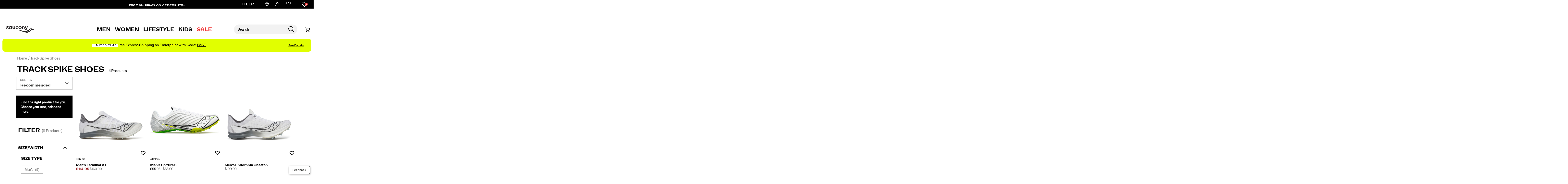

--- FILE ---
content_type: text/html;charset=UTF-8
request_url: https://www.saucony.com/en/dual-track-spike-shoes/
body_size: 82244
content:
<!doctype html>

<!--[if lt IE 7]> <html class="ie6 oldie" lang="en-us"> <![endif]-->
<!--[if IE 7]>    <html class="ie7 oldie" lang="en-us"> <![endif]-->
<!--[if IE 8]>    <html class="ie8 oldie" lang="en-us"> <![endif]-->
<!--[if gt IE 8]><!--> <html lang="en-us"> <!--<![endif]-->
<head>
	











































	

	
	
	

<link rel="preload" as="style" href="/on/demandware.static/Sites-saucony_us-Site/-/default/v1769604379625/css/responsive.min.css" />
<link rel="preload" as="script" src="/on/demandware.static/Sites-saucony_us-Site/-/default/v1769604379625/lib/jquery/jquery-3.5.1.min.js" />


<link rel="preconnect" href="https://www.gstatic.com">
<link rel="preconnect" href="https://www.googletagmanager.com">
<link rel="preconnect" href="https://connect.facebook.net">
<link rel="preconnect" href="https://www.google.com">
<link rel="preconnect" href="https://www.google-analytics.com">
<link rel="preconnect" href="https://www.googleoptimize.com">
<link rel="preconnect" href="https://ajax.googleapis.com">
<link rel="preconnect" href="https://fonts.googleapis.com">

<script src="/on/demandware.static/Sites-saucony_us-Site/-/default/v1769604379625/lib/jquery/jquery-3.5.1.min.js" type="text/javascript"></script>



<script type="text/javascript">
  var OneTrust = null;
  var scriptsToLoad = [];
  var elementsToLoad = [];
</script>
  <!-- OneTrust Cookies Consent Notice start -->
  
  <script type="text/javascript">
    
  function errorHandler() {
    setTimeout(() => {
      scriptsToLoad.forEach(script => {
        var scriptTag = document.createElement('script');
        scriptTag.type = 'text/javascript';
        scriptTag.onload = script.callbackfunction;
        scriptTag.src = script.url;
        scriptTag.async = true;
        var selector = document.getElementsByTagName(script.selector)[0];
        if(selector == undefined) {
          selector = document.getElementById(script.selector);
        }
        selector.appendChild(scriptTag);
      });
      elementsToLoad.forEach(htmlcontent => {
        var selector = document.getElementsByTagName(script.selector)[0];
        selector.appendChild(htmlcontent.element);
      });
    }, 1000);
  }
</script>
  
  <script type="text/javascript">

    function OptanonWrapper() { 
      scriptsToLoad.forEach(script => {
        OneTrust.InsertScript(script.url,script.selector, script.callbackfunction, null, script.groupId, true);
      });
      elementsToLoad.forEach(htmlcontent => {
        OneTrust.InsertHtml(htmlcontent.element,htmlcontent.selector, null, null, htmlcontent.groupId);
      });
    }
  </script>
  <!-- OneTrust Cookies Consent Notice end -->



<meta charset=UTF-8>


<script type="text/javascript">
  var gtm = 'true';
  (function() {
    if(gtm)
      dataLayer = [];
  })();
</script>


  


<script>
if(OneTrust) {
    OneTrust.InsertScript('https://www.google.com/recaptcha/api.js','head', null, null, 'C0001', true);
} else {
    var script={};
    script.url = 'https://www.google.com/recaptcha/api.js';
    script.selector ='head';
    script.groupId = 'C0001';
    scriptsToLoad.push(script);
    //OneTrust.InsertScript('https://www.google.com/recaptcha/api.js','head', null, null, 'C0003', true);
}
      
 </script>
 
	













	




  <title>Saucony Track Spike Shoes | Saucony</title>






	<meta name="robots" content="index, follow">




	
	
		
		
			
			
			

			
			<link rel="icon" type="image/png" href="https://www.saucony.com/on/demandware.static/-/Sites-saucony_us-Library/default/dw068917e4/images/favicon/ms-icon-70x70.png" sizes="70x70" />
		
 	
		
		
			
			
			

			
			<link rel="apple-touch-icon" type="image/png" href="https://www.saucony.com/on/demandware.static/-/Sites-saucony_us-Library/default/dw838c8694/images/favicon/favicon-32x32.png" sizes="32x32" />
		
 	
 	







	<meta name="description" content="Official Saucony Site - Shop track spike shoes designed for performance and speed. Find your perfect pair of Saucony shoes."/>


	<meta name="keywords" content="Track Spike Shoes"/>


<meta http-equiv="X-UA-Compatible" content="IE=edge,chrome=1"/>





  
  <meta property="og:title" content="Saucony Track Spike Shoes | Saucony"/>
  <meta property="og:description" content="Official Saucony Site - Shop track spike shoes designed for performance and speed. Find your perfect pair of Saucony shoes."/>
  <meta property="og:type" content="website"/>
  <meta property="og:url" content="https://www.saucony.com/en/dual-track-spike-shoes/"/>
  <meta property="og:image" content="https://s7d4.scene7.com/is/image/WolverineWorldWide/S29101-10_1?$dw-large$"/>
  <meta property="og:image:alt" content="Saucony Track Spike Shoes | Saucony"/>
  <meta property="og:site_name" content="Saucony"/>
  
  <meta name="twitter:card" content="summary"/>
  <meta name="twitter:title" content="Saucony Track Spike Shoes | Saucony"/>
  <meta name="twitter:description" content="Official Saucony Site - Shop track spike shoes designed for performance and speed. Find your perfect pair of Saucony shoes."/>
  <meta name="twitter:url" content="https://www.saucony.com/en/dual-track-spike-shoes/"/>
  <meta name="twitter:image" content="https://s7d4.scene7.com/is/image/WolverineWorldWide/S29101-10_1?$dw-large$"/>
  <meta name="twitter:image:alt" content="Saucony Track Spike Shoes | Saucony"/>
  <meta name="twitter:site" content=""/>











<link rel="stylesheet" media="print" href="/on/demandware.static/Sites-saucony_us-Site/-/default/v1769604379625/css/print.css" />



<link href="/on/demandware.static/Sites-saucony_us-Site/-/default/v1769604379625/lib/jquery/ui/jquery-ui.custom.min.css" type="text/css" rel="stylesheet" />
<link href="/on/demandware.static/Sites-saucony_us-Site/-/default/v1769604379625/lib/jquery/jscrollpane/jquery.jscrollpane.css" type="text/css" rel="stylesheet" />
<link href="/on/demandware.static/Sites-saucony_us-Site/-/default/v1769604379625/lib/jquery/flexslider/flexslider.css" type="text/css" rel="stylesheet" />





<!-- Custom page fonts -->

<link rel="stylesheet" href="/on/demandware.static/Sites-saucony_us-Site/-/default/v1769604379625/css/normalize.css" />
<link rel="stylesheet" href="/on/demandware.static/Sites-saucony_us-Site/-/default/v1769604379625/css/iestyles.css" />
<link rel="stylesheet" href="/on/demandware.static/Sites-saucony_us-Site/-/default/v1769604379625/css/barcode.css" />
<link rel="stylesheet" href="/on/demandware.static/Sites-saucony_us-Site/-/default/v1769604379625/css/flexboxgrid.css" />



<!--  UI -->



	<link rel="stylesheet" type="text/css" href="/on/demandware.static/-/Library-Sites-FONTS/default/v1769604379625/saucony/webfonts.css" />




	<link rel="stylesheet" type="text/css" href="https://cloud.typography.com/6100176/7984792/css/fonts.css" />


<link rel="stylesheet" href="/on/demandware.static/Sites-saucony_us-Site/-/default/v1769604379625/css/responsive.min.css" />





  
    <meta name="viewport" content="width=device-width, initial-scale=1" />
    <meta http-equiv="X-UA-Compatible" content="IE=edge" />  
  






	
		<link rel="stylesheet" href="/on/demandware.static/-/Sites-saucony_us-Library/default/v1769604379625/styles/saucony-content.css" />
	









 



<script src="/on/demandware.static/Sites-saucony_us-Site/-/default/v1769604379625/lib/jquery/jquery-3.5.1.min.js" type="text/javascript"></script>

    <script src="/on/demandware.static/Sites-saucony_us-Site/-/default/v1769604379625/lib/jquery/jquery-migrate/jquery-migrate-3.3.1.js" type="text/javascript" ></script>

<script src="/on/demandware.static/Sites-saucony_us-Site/-/default/v1769604379625/lib/jquery/jscrollpane/jquery.jscrollpane.min.js" type="text/javascript" defer></script>
<script src="/on/demandware.static/Sites-saucony_us-Site/-/default/v1769604379625/lib/jquery/lightgallery/lightgallery.v1.3.2.js" type="text/javascript" defer></script>
<script src="/on/demandware.static/Sites-saucony_us-Site/-/default/v1769604379625/lib/jquery/jscrollpane/jquery.mousewheel.min.js" type="text/javascript" defer></script>
<script src="/on/demandware.static/Sites-saucony_us-Site/-/default/v1769604379625/lib/header/sessionPageUpdate.js" type="text/javascript" defer></script>



<script type="text/javascript">var app={};</script>

<!--[if lt IE 9]>
<script src="/on/demandware.static/Sites-saucony_us-Site/-/default/v1769604379625/lib/html5.js"></script>
<script src="/on/demandware.static/Sites-saucony_us-Site/-/default/v1769604379625/lib/json2.js"></script>
<![endif]-->

<script type="text/javascript">//<!--
/* <![CDATA[ (head-active_data.js) */
var dw = (window.dw || {});
dw.ac = {
    _analytics: null,
    _events: [],
    _category: "",
    _searchData: "",
    _anact: "",
    _anact_nohit_tag: "",
    _analytics_enabled: "true",
    _timeZone: "US/Eastern",
    _capture: function(configs) {
        if (Object.prototype.toString.call(configs) === "[object Array]") {
            configs.forEach(captureObject);
            return;
        }
        dw.ac._events.push(configs);
    },
	capture: function() { 
		dw.ac._capture(arguments);
		// send to CQ as well:
		if (window.CQuotient) {
			window.CQuotient.trackEventsFromAC(arguments);
		}
	},
    EV_PRD_SEARCHHIT: "searchhit",
    EV_PRD_DETAIL: "detail",
    EV_PRD_RECOMMENDATION: "recommendation",
    EV_PRD_SETPRODUCT: "setproduct",
    applyContext: function(context) {
        if (typeof context === "object" && context.hasOwnProperty("category")) {
        	dw.ac._category = context.category;
        }
        if (typeof context === "object" && context.hasOwnProperty("searchData")) {
        	dw.ac._searchData = context.searchData;
        }
    },
    setDWAnalytics: function(analytics) {
        dw.ac._analytics = analytics;
    },
    eventsIsEmpty: function() {
        return 0 == dw.ac._events.length;
    }
};
/* ]]> */
// -->
</script>
<script type="text/javascript">//<!--
/* <![CDATA[ (head-cquotient.js) */
var CQuotient = window.CQuotient = {};
CQuotient.clientId = 'aako-saucony_us';
CQuotient.realm = 'aako';
CQuotient.siteId = 'saucony_us';
CQuotient.instanceType = 'prd';
CQuotient.locale = 'default';
CQuotient.fbPixelId = '__UNKNOWN__';
CQuotient.activities = [];
CQuotient.cqcid='';
CQuotient.cquid='';
CQuotient.cqeid='';
CQuotient.cqlid='';
CQuotient.apiHost='api.cquotient.com';
/* Turn this on to test against Staging Einstein */
/* CQuotient.useTest= true; */
CQuotient.useTest = ('true' === 'false');
CQuotient.initFromCookies = function () {
	var ca = document.cookie.split(';');
	for(var i=0;i < ca.length;i++) {
	  var c = ca[i];
	  while (c.charAt(0)==' ') c = c.substring(1,c.length);
	  if (c.indexOf('cqcid=') == 0) {
		CQuotient.cqcid=c.substring('cqcid='.length,c.length);
	  } else if (c.indexOf('cquid=') == 0) {
		  var value = c.substring('cquid='.length,c.length);
		  if (value) {
		  	var split_value = value.split("|", 3);
		  	if (split_value.length > 0) {
			  CQuotient.cquid=split_value[0];
		  	}
		  	if (split_value.length > 1) {
			  CQuotient.cqeid=split_value[1];
		  	}
		  	if (split_value.length > 2) {
			  CQuotient.cqlid=split_value[2];
		  	}
		  }
	  }
	}
}
CQuotient.getCQCookieId = function () {
	if(window.CQuotient.cqcid == '')
		window.CQuotient.initFromCookies();
	return window.CQuotient.cqcid;
};
CQuotient.getCQUserId = function () {
	if(window.CQuotient.cquid == '')
		window.CQuotient.initFromCookies();
	return window.CQuotient.cquid;
};
CQuotient.getCQHashedEmail = function () {
	if(window.CQuotient.cqeid == '')
		window.CQuotient.initFromCookies();
	return window.CQuotient.cqeid;
};
CQuotient.getCQHashedLogin = function () {
	if(window.CQuotient.cqlid == '')
		window.CQuotient.initFromCookies();
	return window.CQuotient.cqlid;
};
CQuotient.trackEventsFromAC = function (/* Object or Array */ events) {
try {
	if (Object.prototype.toString.call(events) === "[object Array]") {
		events.forEach(_trackASingleCQEvent);
	} else {
		CQuotient._trackASingleCQEvent(events);
	}
} catch(err) {}
};
CQuotient._trackASingleCQEvent = function ( /* Object */ event) {
	if (event && event.id) {
		if (event.type === dw.ac.EV_PRD_DETAIL) {
			CQuotient.trackViewProduct( {id:'', alt_id: event.id, type: 'raw_sku'} );
		} // not handling the other dw.ac.* events currently
	}
};
CQuotient.trackViewProduct = function(/* Object */ cqParamData){
	var cq_params = {};
	cq_params.cookieId = CQuotient.getCQCookieId();
	cq_params.userId = CQuotient.getCQUserId();
	cq_params.emailId = CQuotient.getCQHashedEmail();
	cq_params.loginId = CQuotient.getCQHashedLogin();
	cq_params.product = cqParamData.product;
	cq_params.realm = cqParamData.realm;
	cq_params.siteId = cqParamData.siteId;
	cq_params.instanceType = cqParamData.instanceType;
	cq_params.locale = CQuotient.locale;
	
	if(CQuotient.sendActivity) {
		CQuotient.sendActivity(CQuotient.clientId, 'viewProduct', cq_params);
	} else {
		CQuotient.activities.push({activityType: 'viewProduct', parameters: cq_params});
	}
};
/* ]]> */
// -->
</script>
<!-- Demandware Apple Pay -->

<style type="text/css">ISAPPLEPAY{display:inline}.dw-apple-pay-button,.dw-apple-pay-button:hover,.dw-apple-pay-button:active{background-color:black;background-image:-webkit-named-image(apple-pay-logo-white);background-position:50% 50%;background-repeat:no-repeat;background-size:75% 60%;border-radius:5px;border:1px solid black;box-sizing:border-box;margin:5px auto;min-height:30px;min-width:100px;padding:0}
.dw-apple-pay-button:after{content:'Apple Pay';visibility:hidden}.dw-apple-pay-button.dw-apple-pay-logo-white{background-color:white;border-color:white;background-image:-webkit-named-image(apple-pay-logo-black);color:black}.dw-apple-pay-button.dw-apple-pay-logo-white.dw-apple-pay-border{border-color:black}</style>




<!-- apple touch icons -->



<!--  128 barcode -->






    
    	
    
    <meta name="google-site-verification" content="r5nR8kLzBgWIl_a-hr3EnrLeEFBIJkE4Uo0wU1rtEM4" />





    
    	
    
    <meta name="msvalidate.01" content="AEBAA6E09D7C8EE5F88B52B7469AA7DB" />









    
    	
    
    <meta name="p:domain_verify" content="f977c570a53342318d405ee44d42ce68" />



    <link rel="canonical" href="https://www.saucony.com/en/dual-track-spike-shoes/"/>

  

    <script src="//rum-static.pingdom.net/pa-63c1a9fd405b1d001100186d.js" async></script>



<link rel="dns-prefetch" href="//app.omniconvert.com" />
<script type="text/javascript">window._mktz=window._mktz||[];</script>
<script src="https://cdn.omniconvert.com/js/o74b571.js" async></script>












	<!-- Repository: https://github.com/WolverineWorldWide/fed-tickets/tree/master/projects/unisex-toggler-2/emergency%20content/saucony-us/emergency-content.html -->

<!-- Shoe Advisor -->
<link
  rel="stylesheet"
  href="https://www.saucony.com/on/demandware.static/-/Sites-saucony_us-Library/default/v1769604379625/content/seasonal-content/landing-pages/shoe-advisor/2025/11/styles/styles.css"
/>
<!-- form-handler -->
<script>
  window.emailPreferencesURL = "https://www.saucony.com/en/emailpreferences";
</script>
<script src="https://www.saucony.com/on/demandware.static/-/Sites-saucony_us-Library/default/v1769604379625/js/form-handler/index.min.js"></script>

<!-- fed-lib -->
<script src="https://www.saucony.com/on/demandware.static/-/Sites-saucony_us-Library/default/v1769604379625/js/fed-lib/index.min.js"></script>

<!-- Unisex Size Selector -->
<!-- <script src="https://www.saucony.com/on/demandware.static/-/Sites-saucony_us-Library/default/v1769604379625/js/unisex-size-selector.js"></script> -->










	<!-- dwMarker="content" dwContentID="0fcabf6050df455d2095fc2b77" -->
	<div class="content-asset" data-content-asset="unisex-toggler-04292025">
			
				<script>
  window.unisexLang = "en";
  window.unisexTranslations = {
    adult: {
      en: { mens: "Mens", womens: "Womens", size: "Size" },
      fr: { mens: "Hommes", womens: "Femmes", size: "Taille" },
      de: { mens: "Herren", womens: "Damen", size: "Größe" },
      nl: { mens: "Heren", womens: "Dames", size: "Maat" },
      es: { mens: "Hombre", womens: "Mujer", size: "Talla" },
      it: { mens: "Uomo", womens: "Donna", size: "Taglia" },
    },
    kids: {
      en: { mens: "Big Kids ", womens: "Womens ", size: "Size" },
      fr: { mens: "Enfants", womens: "Femmes", size: "Taille" },
      de: { mens: "Kinder", womens: "Damen", size: "Größe" },
      nl: { mens: "Kinderen", womens: "Dames", size: "Maat" },
      es: { mens: "Niños", womens: "Mujer", size: "Talla" },
      it: { mens: "Bambini", womens: "Donna", size: "Taglia" },
    },
  };
  window.unisexProductGroups = [
    {
      labelKey: "adult",
      offset: 1.5,
      unit: 0.5,
      useComma: false,
      products: [
        "60856U",
        "60857U",
        "60831U",
        "60834U",
        "60837U",
        "60859U",
        "60854U",
        "60879U",
        "60880U",
        "60902U",
        "60910U",
        "60918U",
        "60919U",
        "56179U",
        "60905U",
        "60855U",
        "60952U",
        "60948U",
        "60530U",
        "60355M",
        "60337U",
        "60540U",
        "60389M",
        "56179U",
        "60389M",
        "60350U",
        "56179U",
        "60349U",
        "60346U",
        "60347U",
        "60348U",
        "60351U",
        "56199U",
        "56196U",
        "50653U",
        "51880U",
        "57956U",
        "58998U",
        "56198U",
        "52355U",
        "58901U",
        "58892U",
        "58899U",
        "56730U",
        "58893U",
        "59032U",
        "59015U",
        "52073U",
        "58337U",
        "58995U",
        "58891U",
        "56217U",
        "58897U",
        "53038U",
        "56179U",
        "58991U",
        "56727U",
        "59054U",
        "58887U",
        "59014U",
        "58889U",
        "57970U",
        "59013U",
        "56720U",
        "58784U",
        "57955U",
        "55895U",
        "57786U",
        "57771U",
        "56726U",
        "53099U",
        "58888U",
        "52357U",
        "56150U",
        "56734U",
        "52356U",
        "53037U",
        "59467U",
        "59599U",
        "59600U",
        "59472U",
        "59480U",
        "59481U",
        "59482U",
        "59575U",
        "59508U",
        "59603U",
        "59473U",
        "59470U",
        "59507U",
        "59602U",
        "59474U",
        "59491U",
        "59486U",
        "59487U",
        "59478U",
        "59468U",
        "59477U",
        "59483U",
        "59696U",
        "59469U",
        "59824U",
        "59568U",
        "59702U",
        "59610U",
        "59935U",
        "59999U",
        "59934U",
        "59982U",
        "54232U",
        "60003U",
        "60257U",
        "60005U",
        "59985U",
        "60008U",
        "60011U",
        "60012U",
        "60009U",
        "60137U",
        "60094U",
        "60002U",
        "59983U",
        "59997U",
        "59996U",
        "60134U",
        "59984U",
        "60135U",
        "59929U",
        "57958U",
        "53137U",
        "47983U",
        "60334U",
        "60335U",
        "60332U",
        "60333U",
        "60500U",
        "59934U",
        "59470U",
        "60391U",
        "60392U",
        "60339U",
        "53038U",
        "58897U",
        "59984U",
        "59935U",
        "60502U",
        "60508U",
        "60338U",
        "60393U",
        "60340U",
        "59982U",
        "60512U",
        "56727U",
        "52355U",
        "60532U",
        "60531U",
        "50653U",
        "59824U",
        "56179U",
        "58899U",
        "60536U",
        "60533U",
      ],
      labelOnly: ["60350U", "60349U", "60346U", "60347U", "60348U"],
    },
    {
      labelKey: "kids",
      offset: 1.5,
      unit: 0.5,
      useComma: false,
      selectedSwatchSelector:
        ".swatches.kids .emptyswatch.selected .triggerclickonenter",
      products: [],
    },
  ];
  window.miniCartSizeSelector = `.mini-cart-attributes [aria-label="Size"]`;
  window.unisexTogglerSizeTranslation = "Size:";
  window.unisexTogglerUseComma = "false";
  window.unisexTogglerOffset = "1.5";
</script>
<script>
  "use strict";
  (() => {
    // projects/unisex-toggler/ts/unisex-toggler.ts
    var sizeTranslation = window.unisexTogglerSizeTranslation || "Size:";
    var useComma = window.unisexTogglerUseComma === "true";
    var offset = Number(window.unisexTogglerOffset) || 1.5;
    var SELECTORS = {
      pdpMain: "#pdpMain",
      productContent: "#product-content",
      variationContainer:
        ".selection-attributes .variation-container .variations-other.variation-item .product-variations",
      variationTitle: ".product-variations .variation-title",
      swatchItem: ".swatches.size .emptyswatch .triggerclickonenter",
      swatchSelected: ".swatches.size .selected .triggerclickonenter",
      miniCartProduct: ".mini-cart-product",
      miniCartWrapper: "#MiniCart__Wrapper",
      fullCartProduct: ".bfx-product",
      fullCartWrapper: "#cart-table, .cart-item-list",
      desktopCartSizeContainer: ".item-details > span.value:first-of-type",
      mobileCartWrapValues:
        ".cart-item-details-info-variationvalues .wrap-variation-values",
      checkoutWrapper: "ul.product-list",
      checkoutItem: ".product-item",
      checkoutSizeParagraph: ".product-info p:nth-of-type(2)",
    };
    var SELECTORS_BIG_KIDS = {
      variationContainer:
        ".selection-attributes .variation-container .variations-other.variation-item .product-variations",
      variationTitle: ".product-variations .variation-title",
      swatchItem: ".swatches.bigkidshoesize .emptyswatch .triggerclickonenter",
      swatchSelected:
        ".swatches.bigkidshoesize .emptyswatch.selected .triggerclickonenter",
    };
    document.addEventListener("DOMContentLoaded", () => {
      const lang = window.unisexLang || "en";
      const translationsAll = window.unisexTranslations;
      const groups = window.unisexProductGroups;
      if (!translationsAll || !groups) {
        console.warn("[Unisex Toggler] Missing globals", {
          translationsAll,
          groups,
        });
        return;
      }
      function findGroup(pid) {
        return groups.find((g) => g.products.includes(pid)) || null;
      }
      function unisexCheck() {
        const pid =
          document.querySelector(SELECTORS.pdpMain)?.getAttribute("data-pid") ||
          "";
        return !!findGroup(pid);
      }
      function injectToggle(root = document) {
        const pid =
          root.querySelector(SELECTORS.pdpMain)?.getAttribute("data-pid") || "";
        const group = findGroup(pid);
        if (!group) return;
        if (group.labelOnly?.includes(pid)) {
          return;
        }
        const labels = translationsAll[group.labelKey][lang];
        const contentEl = root.querySelector(SELECTORS.productContent);
        const titleEl = root.querySelector(SELECTORS.variationTitle);
        if (!contentEl || !titleEl) return;
        if (!contentEl.getAttribute("genderSize")) {
          const init = document.referrer.toLowerCase().includes("/womens")
            ? "womens"
            : "mens";
          contentEl.setAttribute("genderSize", init);
        }
        if (root.querySelector("#unisexSizeSelector")) return;
        const wrapper = document.createElement("div");
        wrapper.id = "unisexSizeSelector";
        wrapper.className = "toggle-switch";
        wrapper.innerHTML = `
      <input type="checkbox" class="toggle-input" id="toggle">
      <label for="toggle" class="toggle-label" checked="">
        <span style="z-index: 1" class="toggle-text toggle-text-left">${labels.mens}</span>
        <span class="toggle-pill"></span>
        <span style="z-index: 1" class="toggle-text toggle-text-right">${labels.womens}</span>
      </label>`;
        titleEl.after(wrapper);
        const input = wrapper.querySelector("#toggle");
        input.checked = contentEl.getAttribute("genderSize") === "womens";
        input.addEventListener("change", () => {
          const mode = input.checked ? "womens" : "mens";
          contentEl.setAttribute("genderSize", mode);
          labelChanger(mode, root, group);
        });
      }
      function injectToggleForBigKids(root = document) {
        const pid =
          root.querySelector(SELECTORS.pdpMain)?.getAttribute("data-pid") || "";
        const group = findGroup(pid);
        if (!group || group.labelKey !== "kids") return;
        const labels = translationsAll[group.labelKey][lang];
        const contentEl = root.querySelector(SELECTORS.productContent);
        const titleEl = root.querySelector(SELECTORS_BIG_KIDS.variationTitle);
        if (!contentEl || !titleEl) return;
        if (!contentEl.getAttribute("genderSize")) {
          const init = document.referrer.toLowerCase().includes("/womens")
            ? "womens"
            : "mens";
          contentEl.setAttribute("genderSize", init);
        }
        if (root.querySelector("#unisexSizeSelector")) return;
        const wrapper = document.createElement("div");
        wrapper.id = "unisexSizeSelector";
        wrapper.className = "toggle-switch";
        wrapper.innerHTML = `
      <input type="checkbox" class="toggle-input" id="toggle-bigkids">
      <label for="toggle-bigkids" class="toggle-label">
        <span class="toggle-text toggle-text-left">${labels.mens}</span>
        <span class="toggle-pill"></span>
        <span class="toggle-text toggle-text-right">${labels.womens}</span>
      </label>`;
        titleEl.after(wrapper);
        const input = wrapper.querySelector("#toggle-bigkids");
        input.checked = contentEl.getAttribute("genderSize") === "womens";
        input.addEventListener("change", () => {
          const mode = input.checked ? "womens" : "mens";
          contentEl.setAttribute("genderSize", mode);
          labelChangerBigKids(mode, root, group);
          updateSizeChartLabelsBigKids(mode);
          observeAndSetVariationLabel(root);
        });
        const initialMode = input.checked ? "womens" : "mens";
        updateSizeChartLabelsBigKids(initialMode);
        annotateSizesBigKids(root, group);
        labelChangerBigKids(initialMode, root, group);
        const target = root.querySelector(".swatches.bigkidshoesize");
        if (target) {
          const observer = new MutationObserver((mutations, obs) => {
            obs.disconnect();
            const currentMode = contentEl.getAttribute("genderSize");
            annotateSizesBigKids(root, group);
            labelChangerBigKids(currentMode, root, group);
            requestAnimationFrame(() => {
              obs.observe(target, { childList: true, subtree: true });
            });
          });
          observer.observe(target, { childList: true, subtree: true });
        }
      }
      function annotateSizes(root = document, group) {
        root.querySelectorAll(SELECTORS.swatchItem).forEach((box) => {
          const rawSize = box
            .closest("label")
            ?.getAttribute("data-value")
            ?.trim();
          const num = parseFloat(rawSize?.replace(",", ".") || "");
          if (isNaN(num)) return;
          const mapped = (num + offset).toFixed(1);
          let display = useComma ? mapped.replace(".", ",") : mapped;
          if (display.endsWith(".0")) {
            display = display.slice(0, -2);
          }
          box.setAttribute("mensSize", rawSize);
          box.setAttribute("womensSize", display);
          if (!box.querySelector(".subsize-container")) {
            const wrapper = document.createElement("div");
            wrapper.className = "subsize-container";
            const innerDiv = document.createElement("div");
            innerDiv.textContent = display;
            wrapper.appendChild(innerDiv);
            box.appendChild(wrapper);
          }
        });
      }
      function annotateSizesBigKids(root = document, group) {
        root.querySelectorAll(SELECTORS_BIG_KIDS.swatchItem).forEach((el) => {
          const label = el.closest("label");
          if (!label) return;
          const rawSize = label.getAttribute("data-value")?.trim();
          const num = parseFloat(rawSize?.replace(",", ".") || "");
          if (isNaN(num)) return;
          const mapped = (num + offset).toFixed(1);
          let display = useComma ? mapped.replace(".", ",") : mapped;
          if (display.endsWith(".0")) display = display.slice(0, -2);
          el.setAttribute("mensSize", rawSize);
          el.setAttribute("womensSize", display);
          while (el.firstChild) el.removeChild(el.firstChild);
          const baseSpan = document.createElement("span");
          baseSpan.className = "base-size-text";
          baseSpan.textContent = rawSize;
          const subSpan = document.createElement("span");
          subSpan.className = "subsize-container";
          subSpan.textContent = display;
          el.appendChild(baseSpan);
          el.appendChild(subSpan);
        });
      }
      function sizeWidthChecker(mode, root = document, group) {
        const label = root.querySelector(
          ".selection-attributes .variation-container .variations-other.variation-item .product-variations .variation-title .normal",
        );
        const sel = root.querySelector(
          ".swatches.size .emptyswatch.selected .triggerclickonenter",
        );
        const widthEl = root.querySelector(
          ".sizewidthdropdown .emptyswatch.selected span",
        );
        if (!label || !sel || !widthEl) return;
        const mensSize = sel.getAttribute("menssize");
        const womensSize = sel.getAttribute("womenssize");
        let width = widthEl.textContent?.trim() || "Regular";
        if (width === "M") {
          width = "Medium";
        }
        if (width === "W") {
          width = "Wide";
        }
        const size = mode === "womens" ? womensSize : mensSize;
        const gender = mode === "womens" ? "Womens" : "Mens";
        if (size) {
          label.innerText = `${gender} ${size} ${width}`;
        }
      }
      function labelChanger(gender, root = document, group) {
        root.querySelectorAll(SELECTORS.swatchItem).forEach((box) => {
          const sub = box.querySelector(".subsize-container");
          if (!sub) return;
          box.style.visibility = gender === "mens" ? "visible" : "collapse";
          sub.style.visibility = gender === "mens" ? "collapse" : "visible";
          sizeWidthChecker(gender, root, group);
        });
      }
      function labelChangerBigKids(gender, root = document, group) {
        root.querySelectorAll(SELECTORS_BIG_KIDS.swatchItem).forEach((el) => {
          const base = el.querySelector(".base-size-text");
          const sub = el.querySelector(".subsize-container");
          if (!base || !sub) return;
          if (gender === "mens") {
            base.style.display = "initial";
            base.style.visibility = "initial";
            sub.style.display = "none";
          } else {
            base.style.display = "none";
            sub.style.display = "initial";
            sub.style.visibility = "initial";
          }
        });
        sizeWidthChecker(gender, root, group);
      }
      function labelChangerBigKidsQuickAdd(gender, root = document, group) {
        if (!group) return;
        root
          .querySelectorAll(
            ".swatches.bigkidshoesize .emptyswatch .triggerclickonenter",
          )
          .forEach((el) => {
            const label = el.closest("label");
            if (!label) return;
            const raw = label.getAttribute("data-value");
            const base = parseFloat(raw || "");
            if (isNaN(base)) return;
            const size = gender === "womens" ? base + offset : base;
            const textNode = Array.from(el.childNodes).find(
              (n) => n.nodeType === 3,
            );
            if (textNode) {
              textNode.nodeValue = size % 1 === 0 ? `${size}` : size.toFixed(1);
            }
          });
        sizeWidthChecker(gender, root, group);
      }
      function updateSizeChartLabelsBigKids(mode, root = document, group) {
        const headers = root.querySelectorAll(
          ".size-chart__table-header-cell, .size-chart__table-col-heading",
        );
        if (!headers.length || !group) return;
        const labels = translationsAll[group.labelKey][lang];
        const targetText = mode === "womens" ? labels.womens : labels.mens;
        headers.forEach((el) => {
          const original = el.getAttribute("data-original-text");
          const current = el.textContent?.trim() || "";
          if (!original) {
            el.setAttribute("data-original-text", current);
          }
          const baseText = el.getAttribute("data-original-text") || "";
          if (
            baseText.toLowerCase().includes(labels.mens.toLowerCase()) ||
            baseText.toLowerCase().includes(labels.womens.toLowerCase())
          ) {
            el.textContent = baseText
              .replace(labels.mens, targetText)
              .replace(labels.womens, targetText);
          }
        });
      }
      function observeAndSetVariationLabel(root = document) {
        const contentEl = root.querySelector(SELECTORS.productContent);
        const pid =
          root.querySelector(SELECTORS.pdpMain)?.getAttribute("data-pid") || "";
        const group = findGroup(pid);
        const labelEl = root.querySelector(".variation-title .normal");
        if (!contentEl || !group || !labelEl) return;
        let lastSetText = "";
        const updateLabel = () => {
          const selectors2 =
            group.labelKey === "kids" ? SELECTORS_BIG_KIDS : SELECTORS;
          const selected = root.querySelector(selectors2.swatchSelected);
          const widthEl = root.querySelector(
            ".sizewidthdropdown .emptyswatch.selected span",
          );
          if (!selected || !widthEl) return;
          const liveMode = contentEl.getAttribute("genderSize") || "mens";
          const size = selected.getAttribute(`${liveMode}Size`);
          if (!size) return;
          const labels = translationsAll[group.labelKey][lang];
          const labelPrefix =
            liveMode === "womens" ? labels.womens : labels.mens;
          let width = widthEl.textContent?.trim() || "Medium";
          if (width === "M") {
            width = "Medium";
          }
          if (width === "W") {
            width = "Wide";
          }
          const newText = `${labelPrefix} ${size} ${width}`;
          if (labelEl.textContent !== newText) {
            labelEl.textContent = newText;
            lastSetText = newText;
          }
        };
        updateLabel();
        const observer = new MutationObserver((mutations) => {
          for (const m of mutations) {
            if (m.type === "characterData" || m.type === "childList") {
              if (labelEl.textContent !== lastSetText) {
                updateLabel();
              }
            }
          }
        });
        observer.observe(labelEl, {
          characterData: true,
          subtree: true,
          childList: true,
        });
        const selectors =
          group.labelKey === "kids" ? SELECTORS_BIG_KIDS : SELECTORS;
        root.querySelectorAll(selectors.swatchItem).forEach((el) => {
          el.addEventListener("click", updateLabel);
        });
        root
          .querySelectorAll(".sizewidthdropdown .emptyswatch")
          .forEach((el) => {
            el.addEventListener("click", updateLabel);
          });
      }
      (function initPdp() {
        if (!unisexCheck()) return;
        const pid =
          document.querySelector(SELECTORS.pdpMain)?.getAttribute("data-pid") ||
          "";
        const group = findGroup(pid);
        const isBigKids = group.type === "bigKids";
        if (isBigKids) {
          injectToggleForBigKids();
        } else {
          injectToggle();
        }
        if (isBigKids) {
          annotateSizesBigKids(document, group);
        } else {
          annotateSizes(document, group);
        }
        {
          const contentEl = document.querySelector(SELECTORS.productContent);
          const mode =
            contentEl?.getAttribute("genderSize") === "womens"
              ? "womens"
              : "mens";
          if (isBigKids) {
            labelChangerBigKids(mode, document, group);
            updateSizeChartLabelsBigKids(mode);
          } else {
            labelChanger(mode, document, group);
          }
        }
        observeAndSetVariationLabel();
        const cont = document.querySelectorAll(SELECTORS.variationContainer)[1];
        if (cont)
          new MutationObserver(() => {
            if (group.labelKey === "kids") {
              injectToggleForBigKids();
            } else {
              injectToggle();
            }
          }).observe(cont, {
            childList: true,
            subtree: true,
          });
      })();
      (function initQuick() {
        new MutationObserver((muts) => {
          muts.forEach((m) => {
            m.addedNodes.forEach((node) => {
              if (!(node instanceof HTMLElement)) return;
              const pdpNode =
                node.id === "pdpMain" ? node : node.querySelector("#pdpMain");
              if (!pdpNode) return;
              const pid = pdpNode.getAttribute("data-pid") || "";
              const group = findGroup(pid);
              if (!group) return;
              const isBigKids = group.type === "bigKids";
              if (isBigKids) {
                injectToggleForBigKids(node);
              } else {
                injectToggle(node);
              }
              if (isBigKids) {
                annotateSizesBigKids(node, group);
              } else {
                annotateSizes(node, group);
              }
              {
                const contentEl = node.querySelector(SELECTORS.productContent);
                const mode =
                  contentEl?.getAttribute("genderSize") === "womens"
                    ? "womens"
                    : "mens";
                if (isBigKids) {
                  labelChangerBigKids(mode, node, group);
                  updateSizeChartLabelsBigKids(mode);
                } else {
                  labelChanger(mode, node, group);
                }
              }
              observeAndSetVariationLabel(node);
            });
          });
        }).observe(document.body, { childList: true, subtree: true });
      })();
      (function initQuickBigKids() {
        function injectManualToggle(root) {
          const pid = root.querySelector("#pdpMain")?.getAttribute("data-pid");
          if (!pid) return;
          const group = findGroup(pid);
          if (!group || group.labelKey !== "kids") return;
          const content = root.querySelector("#product-content");
          const title = root.querySelector(".variation-title");
          if (!content || !title || root.querySelector("#unisexSizeSelector"))
            return;
          const toggle = document.createElement("div");
          toggle.id = "unisexSizeSelector";
          toggle.className = "toggle-switch";
          toggle.innerHTML = `
        <input type="checkbox" class="toggle-input" id="toggle-unisex-kids">
        <label for="toggle-unisex-kids" class="toggle-label">
          <span class="toggle-text toggle-text-left"><div style="z-index:1">${window.unisexTranslations?.kids?.en?.mens || "Big Kids"}</div></span>
          <span class="toggle-pill"></span>
          <span class="toggle-text toggle-text-right"><div style="z-index:1">${window.unisexTranslations?.kids?.en?.womens || "Womens"}</div></span>
          <span class="toggle-text toggle-text-right"><div style="z-index:1">${window.unisexTranslations?.kids?.en?.womens || "Womens"}</div></span>
        </label>
      `;
          title.after(toggle);
          if (!content.hasAttribute("genderSize")) {
            content.setAttribute("genderSize", "bigKids");
          }
          const input = toggle.querySelector("#toggle-unisex-kids");
          input.checked = content.getAttribute("genderSize") === "womens";
          input.addEventListener("change", () => {
            const mode = input.checked ? "womens" : "mens";
            content.setAttribute("genderSize", mode);
            labelChangerBigKidsQuickAdd(mode, root, group);
          });
          const initialMode = input.checked ? "womens" : "mens";
          labelChangerBigKidsQuickAdd(initialMode, root, group);
          annotateSizes(root, group);
          observeAndSetVariationLabel(root);
          new MutationObserver(() => {
            const exists = !!root.querySelector("#unisexSizeSelector");
            const stillValid = !!root.querySelector(".product-variations");
            if (!exists && stillValid) {
              injectManualToggle(root);
            } else {
              const currentMode =
                content.getAttribute("genderSize") === "womens"
                  ? "womens"
                  : "mens";
              labelChangerBigKidsQuickAdd(currentMode, root, group);
            }
          }).observe(content, { childList: true, subtree: true });
          const swatches = root.querySelector(".swatches.bigkidshoesize");
          if (swatches) {
            let debounceTimer;
            new MutationObserver(() => {
              clearTimeout(debounceTimer);
              debounceTimer = window.setTimeout(() => {
                const currentMode =
                  content.getAttribute("genderSize") === "womens"
                    ? "womens"
                    : "mens";
                labelChangerBigKidsQuickAdd(currentMode, root, group);
              }, 50);
            }).observe(swatches, {
              childList: true,
              subtree: true,
              characterData: true,
            });
          }
        }
        function monitorDomReady(root, tries = 0) {
          if (tries > 30) return;
          const content = root.querySelector("#product-content");
          const title = root.querySelector(".variation-title");
          const existingToggle = root.querySelector("#unisexSizeSelector");
          if (content && title && !existingToggle) {
            injectManualToggle(root);
          } else {
            setTimeout(() => monitorDomReady(root, tries + 1), 100);
          }
        }
        new MutationObserver((muts) => {
          muts.forEach((m) => {
            m.addedNodes.forEach((node) => {
              if (!(node instanceof HTMLElement)) return;
              const pdp = node.querySelector?.("#pdpMain");
              const isBigKids = node.querySelector?.(
                ".swatches.bigkidshoesize",
              );
              if (pdp && isBigKids) {
                monitorDomReady(node);
              }
            });
          });
        }).observe(document.body, { childList: true, subtree: true });
      })();
      (function initMini() {
        try {
          const wr = document.querySelector(SELECTORS.miniCartWrapper);
          if (!wr) return;
          const update = () => {
            document
              .querySelectorAll(SELECTORS.miniCartProduct)
              .forEach((prod) => {
                const pid = prod._component?.props?.productID;
                const group = findGroup(pid);
                if (!group) return;
                const labels = translationsAll[group.labelKey][lang];
                const attrs = prod._component?.props?.variationAttributes;
                if (!attrs) return;
                const size =
                  attrs.find((a) =>
                    group.labelKey === "kids"
                      ? a?.id === "bigKidShoeSize"
                      : a?.id === "size",
                  )?.displayValue || "";
                let width =
                  attrs.find((a) => a?.id === "width")?.displayValue ||
                  "Medium";
                if (width === "M") width = "Medium";
                else if (width === "W") width = "Wide";
                const sizeFloat = parseFloat(size.replace(",", "."));
                const womRaw = isNaN(sizeFloat)
                  ? "\u2014"
                  : (sizeFloat + offset).toFixed(1);
                const wom = womRaw.endsWith(".0")
                  ? womRaw.slice(0, -2)
                  : womRaw;
                const womDisplay = useComma ? wom.replace(".", ",") : wom;
                const text = `${sizeTranslation} ${labels.mens} ${size} ${width} / ${labels.womens} ${womDisplay} ${width}`;
                const el = prod.querySelector(window.miniCartSizeSelector);
                if (el && el.textContent !== text) {
                  el.textContent = text;
                }
              });
          };
          update();
          new MutationObserver(update).observe(wr, {
            childList: true,
            subtree: true,
          });
        } catch (error) {
          console.warn("Error updating label in the mini cart", error);
        }
      })();
      (function initFull() {
        const wr = document.querySelector(SELECTORS.fullCartWrapper);
        if (!wr) return;
        const update = () => {
          document
            .querySelectorAll(SELECTORS.fullCartProduct)
            .forEach((item) => {
              const pid =
                item.getAttribute("data-itemid") ||
                item
                  .querySelector("td.item-name")
                  ?.getAttribute("data-itemid") ||
                "";
              const group = findGroup(pid);
              if (!group) return;
              const labels = translationsAll[group.labelKey][lang];
              const sizeRaw =
                item
                  .querySelector(".bfx-product-size")
                  ?.getAttribute("data-size") ||
                item
                  .querySelector("[data-value]")
                  ?.getAttribute("data-value") ||
                "";
              let widthTextRaw =
                item
                  .querySelector(".bfx-product-attributes-value")
                  ?.textContent?.trim() || "Medium";
              if (widthTextRaw === "M") {
                widthTextRaw = "Medium";
              }
              if (widthTextRaw === "W") {
                widthTextRaw = "Wide";
              }
              const sizeFloat = parseFloat(sizeRaw.replace(",", "."));
              const womRaw = isNaN(sizeFloat)
                ? "\u2014"
                : (sizeFloat + offset).toFixed(1);
              const wom = womRaw.endsWith(".0") ? womRaw.slice(0, -2) : womRaw;
              const womDisplay = useComma ? wom.replace(".", ",") : wom;
              const mensDisplay = sizeRaw.endsWith(".0")
                ? sizeRaw.slice(0, -2)
                : sizeRaw;
              const txt = `${sizeTranslation} ${labels.mens} ${mensDisplay} ${widthTextRaw} / ${labels.womens} ${womDisplay} ${widthTextRaw}`;
              const sizeLine = item.querySelector(
                '[data-attribute="color"]',
              )?.nextElementSibling;
              if (sizeLine && sizeLine.textContent !== txt) {
                sizeLine.textContent = txt;
              }
              item
                .querySelectorAll(
                  ".bfx-product-size, .bfx-product-attributes-label",
                )
                .forEach((el) => {
                  el.closest("span.value")?.setAttribute(
                    "style",
                    "display: none",
                  );
                });
            });
        };
        update();
        new MutationObserver(update).observe(wr, {
          childList: true,
          subtree: true,
        });
      })();
      (function initCheckout() {
        const wr = document.querySelector(SELECTORS.checkoutWrapper);
        if (!wr) return;
        const update = (attempt = 1) => {
          if (attempt > 5) return;
          wr.querySelectorAll(SELECTORS.checkoutItem).forEach((prod) => {
            const pid =
              prod
                .querySelector("h3.spc-product-name")
                ?.getAttribute("data-product-itemid") || "";
            const group = findGroup(pid);
            if (!group) return;
            const labels = translationsAll[group.labelKey][lang];
            const offset2 = group.offset;
            const useComma2 = group.useComma ?? false;
            const sizeTranslation2 = "Size:";
            const pElems = prod.querySelectorAll("p");
            const sizeLine = Array.from(pElems).find((p) =>
              p.textContent?.trim().startsWith(sizeTranslation2),
            );
            if (!sizeLine) return;
            const rawText =
              sizeLine.textContent?.replace(sizeTranslation2, "").trim() || "";
            const [baseSize, widthRaw] = rawText.split(" ");
            let width = widthRaw === "W" ? "Wide" : "Medium";
            if (width === "M") {
              width = "Medium";
            }
            if (width === "W") {
              width = "Wide";
            }
            const parsed = parseFloat(baseSize?.replace(",", "."));
            if (isNaN(parsed)) {
              return setTimeout(() => update(attempt + 1), 100);
            }
            const womRaw = (parsed + offset2).toFixed(1);
            const wom = womRaw.endsWith(".0") ? womRaw.slice(0, -2) : womRaw;
            const womDisplay = useComma2 ? wom.replace(".", ",") : wom;
            const newText = `${sizeTranslation2} ${labels.mens} ${baseSize} ${width} / ${labels.womens} ${womDisplay} ${width}`;
            if (sizeLine.textContent !== newText) {
              sizeLine.textContent = newText;
            }
          });
        };
        update();
        new MutationObserver(() => update()).observe(wr, {
          childList: true,
          subtree: true,
        });
      })();
      new MutationObserver(() => {
        const pid =
          document.querySelector(SELECTORS.pdpMain)?.getAttribute("data-pid") ||
          "";
        const group = findGroup(pid);
        if (!group || group.labelKey === "kids") return;
        if (document.querySelector(SELECTORS.pdpMain) && unisexCheck()) {
          injectToggle();
          annotateSizes(document, group);
        }
      }).observe(document.body, { childList: true, subtree: true });
    });
  })();
</script>
<div></div>

			
	</div>
	<!-- End content-asset -->



<link rel="stylesheet" href="https://www.saucony.com/on/demandware.static/-/Sites-saucony_us-Library/default/v1769604379625/css/unisex-size-selector.css" />

<!-- Big Kids/Womens Unisex Selector -->
<script src="https://www.saucony.com/on/demandware.static/-/Sites-saucony_us-Library/default/v1769604379625/js/unisex-toggler-kids-womens.js"></script>

<!-- email-signup-v2 -->
<script
  src="https://www.saucony.com/on/demandware.static/-/Sites-saucony_us-Library/default/v1769604379625/js/email-signup-v2_recaptcha.js"
  charset="utf-8"
></script>

<script>
  // document ready initialize email signup
  $(function () {
    // brand specific email options
    var email_opt = {
      sourceCodeVar: "srccd",
      sourceCode: "Welcome",
      removePromoTabInfoBar: false,
      emailURL: "https://www.saucony.com/en/emailpreferences",
      /* same for all brands, but full path needs to be generated in content asset */
      successHTML: '<p class="email-offer-success-msg">Success!</p></div>',
    };
    email_signup.init(email_opt);

    /* Attentive callback script */

    var promoURL =
      window.app.urls.cartShow +
      "?" +
      email_signup.options.sourceCodeVar +
      "=" +
      email_signup.options.sourceCode;

    window.attn_email_save = function () {
      $.ajax({
        url: promoURL,
        type: "POST",
        data: "",
        success: function (data, response) {
          console.log("promo applied success!");
          fedlib.writeCookie(email_signup.emailSignupCookieName, "true", 14);
          email_signup.promoAppliedCheck();
          if (fedlib.getCurrentPageName() == "cart") {
            location.reload();
          }
        },
        error: function (data, response) {
          var errMsg = data.error;
          alert(errMsg);
        },
      });
    }; /* end Attentive callback script */
    // note: ref to Attentive script is coming from Google Tag Manager

    // HELP-1083: Count promos and add integer to cart notification bubble #FEDHack
    $(".new-offer-feature-count.promo-count").text(
      $(".desktop-promotions .desktop-promotion").length,
    );
  });
</script>













<!-- Dynamic changing of the scarcity message based on stock levels -->










	<!-- dwMarker="content" dwContentID="e891f2fc7fde03684fb7c59157" -->
	<div class="content-asset" data-content-asset="scarcity-message-include">
			
				<script>
  setInterval(() => {
    var elscarcityreplace = document.querySelector(".scarcity-string");
    if (
      elscarcityreplace &&
      elscarcityreplace.textContent.includes("GLOBAL.SCARCITYMSGSINGLE")
    ) {
      elscarcityreplace.textContent = "LOW STOCK: 1 AVAILABLE!";
    }
  }, 100);
  setInterval(() => {
    $(".email-opt-in-chkbox").prop("checked", false);
  }, 500);
</script>

			
	</div>
	<!-- End content-asset -->








  
  
  
  
	
  <script>
  if(OneTrust) {
    OneTrust.InsertScript('https://apps.bazaarvoice.com/deployments/saucony/main_site/production/en_US/bv.js','head', null, null, 'C0003', true);
  } else {
      var script={};
      script.url = 'https://apps.bazaarvoice.com/deployments/saucony/main_site/production/en_US/bv.js';
      script.selector ='head';
      script.groupId = 'C0003';
      scriptsToLoad.push(script);
      //OneTrust.InsertScript('https://apps.bazaarvoice.com/deployments/saucony/main_site/production/en_US/bv.js','head', null, null, 'C0003', true);
  }
  </script>
	
	



  
<meta itemprop="abIndicator" content="GA360 A/B Test QA Indicator" />
<meta itemprop="sourcecode" content="GA360 Source Code Promo QA Inidcator" />






	


	

    
    

    
        
                
                
                
                
                    <link rel="alternate" hreflang="en-US" href="https://www.saucony.com/en/dual-track-spike-shoes/" />
                
        
    

	
	
</head>
<body data-category-id="dual-track-spike-shoes" class="is-responsive">
	<div id="wrapper" class="pt_product-search-result">
		


<a href="#main" class="skip-nav">Skip to content</a>


        <div id="desktop-header">
            















































<div class="header-style-wrapper">
  <div class="full-top-header-banner">
    
	 

	
  </div>

  <div id="header" >
    <div class="top-of-header menu-nav-centered">
      <div class="top-header-banner">
        
	 


	


<div class="html-slot-container content-slot" data-content-slot="top-header-banner">



<!-- no content -->



</div> 
	
      </div>

    
    <div class="header-banner">
        
	 


	







<!-- Repository: https://github.com/WolverineWorldWide/fed-tickets/tree/master/2025/07/SAU/FED-22493%20CDB%20-%20Global%20Header%20Banner%20Update/top-header-banner-20250716.hbs -->

<!--
  Developer: CDB
  Ticket: FED-22493
  Description: Global Header Banner Update
  Asset: top-header-banner-20250729
-->

<section id="top-header-banner">
  <div class="carousel-container">
    <div class="carousel">
      <div class="carousel-slide">
        <a href="https://www.saucony.com/en/content?caid=cs-shipping-info">
          <h3 class="fed-heading-secondary">Free Shipping on Orders $75+</h3>
        </a>
      </div>
      <div class="carousel-slide">
        <a href="https://www.saucony.com/en/content?caid=cs-shipping-info">
          <h3 class="fed-heading-secondary">
            Don't sweat it. Returns are free.
          </h3>
        </a>
      </div>
    </div>
  </div>

  <style>
    #top-header-banner {
      --slide-height: 5em;
      --slide-width: 100%;
      box-sizing: border-box;
      z-index: 1;
      padding: 0;
      font-size: 1.563vw;
      line-height: normal;
      position: relative;
      overflow: hidden;
    }

    @media (min-width: 641px) {
      #top-header-banner {
        --slide-height: 3.5em;
        font-size: 1.302vw;
      }
    }

    @media (min-width: 769px) {
      #top-header-banner {
        font-size: 0.977vw;
      }
    }

    @media (min-width: 1025px) {
      #top-header-banner {
        font-size: 0.781vw;
      }
    }

    @media (min-width: 1281px) {
      #top-header-banner {
        font-size: 0.625vw;
      }
    }

    @media (min-width: 1601px) {
      #top-header-banner {
        font-size: 10px;
      }
    }

    #top-header-banner * {
      color: inherit;
      box-sizing: inherit;
      font-family: inherit;
      font-size: 1em;
    }

    #top-header-banner .carousel-container {
      height: var(--slide-height);
      position: relative;
      overflow: hidden;
    }

    #top-header-banner .carousel {
      -ms-flex-direction: column;
      flex-direction: column;
      width: 100%;
      transition: top 0.5s ease-in-out;
      display: -ms-flexbox;
      display: flex;
      position: absolute;
      top: 0;
    }

    #top-header-banner .carousel-slide {
      width: var(--slide-width);
      height: var(--slide-height);
      text-align: center;
      padding-left: 3em;
      padding-right: 3em;
      display: -ms-flexbox;
      display: flex;
    }

    #top-header-banner .carousel-slide > * {
      -ms-flex-pack: center;
      justify-content: center;
      -ms-flex-align: center;
      align-items: center;
      margin-left: auto;
      margin-right: auto;
      display: -ms-flexbox;
      display: flex;
    }

    #top-header-banner .carousel-slide a {
      width: var(--slide-width);
      -webkit-text-decoration: underline rgba(0, 0, 0, 0);
      text-decoration: underline rgba(0, 0, 0, 0);
    }

    #top-header-banner .carousel-slide a:hover {
      color: #7d7d7d;
      text-decoration-color: currentColor;
    }

    #top-header-banner .carousel-slide h3 {
      letter-spacing: 0.03125em;
      text-transform: uppercase;
      margin-top: 0;
      margin-bottom: 0;
      padding-top: 0.1em;
      font-family:
        Metrify Bold Italic,
        sans-serif;
      font-size: 1.4em;
      line-height: 1;
    }

    @media (max-width: 640px) {
      [lang^="en"] #top-header-banner .carousel-slide h3 {
        font-size: 1.8em;
      }
    }

    @media (min-width: 641px) {
      #top-header-banner .carousel-slide h3 {
        font-size: 1.2em;
      }
    }
  </style>

  <script>
    "use strict";
    (() => {
      // 2025/07/SAU/FED-22493 CDB - Global Header Banner Update/_scripts/top-header-banner.js
      var slidePauseDuration = 5e3;
      var slideTransitionSpeed = 300;
      var carousels = document.querySelectorAll("#top-header-banner .carousel");
      carousels.forEach((carousel) => {
        const slides = carousel.querySelectorAll(".carousel-slide");
        const slideHeight = slides[0].offsetHeight;
        let currentIndex = 0;
        const firstSlideClone = slides[0].cloneNode(true);
        carousel.appendChild(firstSlideClone);
        function moveCarousel() {
          currentIndex++;
          carousel.style.transition = `top ${slideTransitionSpeed}ms ease-in-out`;
          carousel.style.top = `-${currentIndex * slideHeight}px`;
          if (currentIndex >= slides.length) {
            setTimeout(() => {
              carousel.style.transition = "none";
              carousel.style.top = "0";
              currentIndex = 0;
            }, slideTransitionSpeed);
          }
        }
        let carouselInterval = setInterval(moveCarousel, slidePauseDuration);
      });
    })();
  </script>
</section>




<!-- Repository: https://github.com/WolverineWorldWide/fed-tickets/tree/master/2025/07/SAU/FED-22398%20AKW%20-%20Break%20out%20global%20header%20icon%20stuff%20from%20rotating%20banner/top-header-banner-icons-20250716.hbs -->

<!--
  Developer: AKW
  Ticket: FED-22398
  Description: Break out global header icon stuff from rotating banner
  Asset: top-header-banner-icons-20250716
-->

<div class="visually-hidden icons-to-move">
  <svg class="icon icon-promo-tag">
    <use xlink:href="#icon-promo-tag"></use>
  </svg>

  <svg class="icon icon-store-locator">
    <use xlink:href="#icon-store-locator"></use>
  </svg>

  <svg class="icon icon-wishlist">
    <use xlink:href="#icon-wishlist"></use>
  </svg>

  <svg width="0" height="0" class="hidden">
    <symbol
      id="icon-wishlist"
      xmlns="http://www.w3.org/2000/svg"
      version="1.1"
      viewBox="0 0 24 24"
    >
      <defs></defs>
      <path
        d="m7.234 3.004c-2.652 0-5.234 1.829-5.234 5.177 0 3.725 4.345 7.727 9.303 12.54.194.189.446.283.697.283s.503-.094.697-.283c4.977-4.831 9.303-8.814 9.303-12.54 0-3.353-2.58-5.168-5.229-5.168-1.836 0-3.646.866-4.771 2.554-1.13-1.696-2.935-2.563-4.766-2.563zm0 1.5c1.99.001 3.202 1.353 4.155 2.7.14.198.368.316.611.317.243 0 .471-.117.612-.314.955-1.339 2.19-2.694 4.159-2.694 1.796 0 3.729 1.148 3.729 3.668 0 2.671-2.881 5.673-8.5 11.127-5.454-5.285-8.5-8.389-8.5-11.127 0-1.125.389-2.069 1.124-2.727.673-.604 1.625-.95 2.61-.95z"
        fill="white"
        fill-rule="nonzero"
      ></path>
    </symbol>
  </svg>

  <svg width="0" height="0" class="hidden">
    <symbol
      id="icon-promo-tag"
      xmlns="http://www.w3.org/2000/svg"
      version="1.1"
      viewBox="0 0 24 24"
    >
      <defs></defs>
      <path
        d="M9.8,2l11.4,11.4-7.8,7.8L2,9.8V2s7.8,0,7.8,0ZM10.6,0H0v10.6l13.4,13.4,10.6-10.6L10.6,0ZM7.4,7.4c-.8.8-2,.8-2.8,0-.8-.8-.8-2,0-2.8.8-.8,2-.8,2.8,0,.8.8.8,2,0,2.8Z"
      ></path>
    </symbol>
  </svg>

  <svg width="0" height="0" class="hidden">
    <symbol
      id="icon-store-locator"
      xmlns="http://www.w3.org/2000/svg"
      version="1.1"
      viewBox="0 0 24 24"
    >
      <defs></defs>
      <path
        d="M12,2c3.2,0,6,2.6,6,5.6s-2.5,7.1-6,12.7c-3.5-5.5-6-9.6-6-12.7s2.8-5.6,6-5.6M12,0C7.8,0,4,3.4,4,7.6s3.5,9.2,8,16.4c4.5-7.2,8-12.2,8-16.4S16.2,0,12,0ZM12,11c-1.7,0-3-1.3-3-3s1.3-3,3-3,3,1.3,3,3-1.3,3-3,3Z"
      ></path>
    </symbol>
  </svg>
</div>

<style>
  #mobile-header .cookie-promo {
    display: none;
  }

  #mobile-header .header-top-box {
    border: unset;
  }

  .mobile-top-header-banner,
  #desktop-header .header-style-wrapper #header .top-of-header {
    color: #fff;
    background: #000;
  }

  .mobile-top-header-banner .top-header-links .menu-utility .help-link,
  #desktop-header
    .header-style-wrapper
    #header
    .top-of-header
    .top-header-links
    .menu-utility
    .help-link {
    color: #fff;
  }

  #desktop-header .header-wishlist-desk,
  #desktop-header .promotions-link,
  #desktop-header a[title="Locate a Store"] {
    height: 1.5em;
    display: -ms-flexbox;
    display: flex;
  }

  #desktop-header .header-wishlist-desk:has(svg) img {
    display: none;
  }

  #desktop-header .promotions-link:has(svg) img {
    display: none;
  }

  #desktop-header a[title="Locate a Store"]:has(svg) img {
    display: none;
  }

  #desktop-header .header-wishlist-desk svg,
  #desktop-header .promotions-link svg,
  #desktop-header a[title="Locate a Store"] svg {
    fill: #fff;
    width: 1.25em;
    display: block;
  }

  #desktop-header .top-header-links .header-wishlist-desk {
    width: 1.5em;
  }

  #desktop-header
    .top-header-links
    .header-wishlist-desk
    a[href*="ishlist"]
    svg {
    z-index: 0;
    fill: #fff;
    width: 1.667em;
    max-height: 24px;
    margin-top: -0.15em;
    display: block;
  }

  #desktop-header
    .top-header-links
    .header-wishlist-desk
    a[href*="ishlist"]
    #wishlist-count {
    z-index: 1;
  }

  @media (min-width: 641px) {
    #desktop-header .top-of-header .header-banner {
      text-align: center;
      width: 100%;
      max-width: 33em;
      left: 50%;
      transform: translateX(-50%);
    }
  }
</style>

<script>
  "use strict";
  (() => {
    // 2025/07/SAU/FED-22398 AKW - Break out global header icon stuff from rotating banner/_scripts/core-ui-overrides.js
    $(document).ready(function () {
      $(".icon-promo-tag").appendTo("#desktop-header .promotions-link");
      $(".icon-store-locator").appendTo(
        '#desktop-header .top-header-links a[title="Locate a Store"]',
      );
      $(".icon-wishlist").appendTo(
        '#desktop-header .top-header-links .header-wishlist-desk a[href*="ishlist"]',
      );
    });
  })();
</script>



 
	
    </div>

    <div class="top-header-links">
      <!-- utility menu -->
      <ul class="menu-utility" role="presentation">

      <!-- flags on nav header -->
      
      
      
      <!-- help links menu -->
      
        <li class="menu-help">
          <a href="javascript:void(0)" class="help-link" aria-label="HELP">HELP</a>
        </li>
      

      
        
	 


	







<!-- FED-16570 -->
<!-- Asset: header-utilities-20230111 -->
<!--  Slot: header-utilities-20230111 -->
<!-- ================================ -->

<li><a title="Locate a Store" href="https://www.saucony.com/en/content?caid=locally"><span class="visually-hidden">Find a store</span><img src="https://www.saucony.com/on/demandware.static/-/Sites-saucony_us-Library/default/dw22bc42db/images/stores/Location-Saucony.svg" alt="Locate a Store"></a></li>


 
	
      

        <!--  utility user menu -->
        
        





<li class="hide showAnonymousAmazon amazon-logout">
<a title="Logout(Amazon)" href="https://www.saucony.com/on/demandware.store/Sites-saucony_us-Site/default/AmazonPayments-Logout" class="user-amazon-logout js-logout account-help-link">
<img src="/on/demandware.static/Sites-saucony_us-Site/-/default/dw6d864df9/images/icon-account-off.svg" width="16" alt="Guest User"  />
</a>
</li>
<li class="showAnonymous" >
<a title="My Account" href="https://www.saucony.com/en/account" class="user-login account-help-link">
<img src="/on/demandware.static/Sites-saucony_us-Site/-/default/dw6d864df9/images/icon-account-off.svg" alt="Guest User" width="16" class="unfilledImage"  />
<img src="/on/demandware.static/Sites-saucony_us-Site/-/default/dwb02dd31f/images/icon-account-on.svg" alt="Registered User" width="16" class="filledImage"  />
</a>

</li>

<li class="hide showUnauthenticated" >
<a title="Login Your Account" href="https://www.saucony.com/en/account" class="user-account-login account-help-link">
<img src="/on/demandware.static/Sites-saucony_us-Site/-/default/dw6d864df9/images/icon-account-off.svg" width="16" alt="Guest User"  />
</a>
</li>


<div class="account-dropdown-links ">
    
</div>




        
        
        
        
          <li class="header-wishlist-desk" >
            <a href="/en/wishlist" aria-label="Wishlist" aria-describedby="wishlist-count">
                <img id="newIcon-Heart-Off" class="hide" itemprop="logo" src="/on/demandware.static/Sites-saucony_us-Site/-/default/dwe9d33fa3/images/Icon-Heart-Off.png" alt="Wishlist" title="Wishlist" />
                <img id="newIcon-Heart-On" class="hide" itemprop="logo" src="/on/demandware.static/Sites-saucony_us-Site/-/default/dwe3a2da4c/images/Icon-Heart-On.png" alt="Wishlist" title="Wishlist" />
                <span class="new-wishlist-count new-itemwishlist-count hide" id="wishlist-count"></span>
            </a>
          </li>
        

        <!-- New Header Menu For Home Page -->
        



<div class="helper-dropdown-links">

    
    
        <a href="https://www.saucony.com/en/findorder" class="helper-dropdown-link gtm-order-status-header">
        <img src="/on/demandware.static/Sites-saucony_us-Site/-/default/dw56b5b6b0/images/Icon-clock.png" loading="lazy" alt="Order Status" class="helper-dropdown-image"
        aria-hidden="true">
            
                <div class="helper-dropdown-text">ORDER STATUS</div>
            
        </a>
    

    
    
        <a href="javascript:void(0)" class="helper-dropdown-link helper-dropdown-chat-link gtm-chat-header"> <img src="/on/demandware.static/Sites-saucony_us-Site/-/default/dw7a68cd45/images/Icon-chat-new.png"
        alt="Chat" loading="lazy" class="helper-dropdown-image" aria-hidden="true">
            
                <div class="helper-dropdown-text">CHAT</div>
            
            <div class="helper-dropdown-text chat-offline-text"></div>
        </a>
    

    
    
        <a href="/en/content?caid=cs-help" class="helper-dropdown-link gtm-customer-service-header">
        <img src="/on/demandware.static/Sites-saucony_us-Site/-/default/dwac2db46e/images/Icon-service-new.png" loading="lazy" alt="Customer Service" class="helper-dropdown-image"
        aria-hidden="true">
            
                <div class="helper-dropdown-text">CUSTOMER SERVICE</div>
            
        </a>
    

    
    
        <a href="https://www.saucony.com/en/returns"
        class="helper-dropdown-link gtm-exchange-return-header"> <img src="/on/demandware.static/Sites-saucony_us-Site/-/default/dwd6d4c6e2/images/Icon-return-new.png" loading="lazy" alt="Exchange and Return" class="helper-dropdown-image"
        aria-hidden="true">
            <div class="helper-dropdown-text">
                
                    EXCHANGE &amp; RETURN
                
            </div>
        </a>
    

    
    
        <a href="/en/content?caid=cs-shipping-info"
        class="helper-dropdown-link gtm-shipping-info-header"> <img src="/on/demandware.static/Sites-saucony_us-Site/-/default/dw114fdd7c/images/Icon-truck-new.png" loading="lazy" alt="Shipping Info" class="helper-dropdown-image"
        aria-hidden="true">
            
                <div class="helper-dropdown-text">SHIPPING INFO</div>
            
        </a>
    

    
    

    
    
	 


	







<!-- RESPONSIVE -->
<!-- newheader-help-addon--20240108 -->
<!-- HELP-3794 ALD Updated in FED-17262 and FED-19340 -->

<!-- Mobile nav version -->
<li class="level-2-item mobile-only">

  <a class="helper-dropdown-link" href="https://www.saucony.com/en/account">

    <svg id="Icon_user_member_account" style="margin-right: 0.5em; transform: translateY(0.25em);" data-name="Icon user member account" xmlns="http://www.w3.org/2000/svg" width="20" height="20" viewBox="0 0 20 20">
      <rect id="Rectangle" width="20" height="20" fill="#eee" opacity="0"/>
      <g id="Group_1540" data-name="Group 1540">
        <path id="Path_78" data-name="Path 78" d="M20,21V19a4,4,0,0,0-4-4H8a4,4,0,0,0-4,4v2" transform="translate(-2 -2.223)" fill="none" stroke="#000" stroke-linecap="round" stroke-linejoin="round" stroke-width="2"/>
        <circle id="Ellipse" cx="4" cy="4" r="4" transform="translate(6 2)" fill="none" stroke="#000" stroke-linecap="round" stroke-linejoin="round" stroke-width="2"/>
      </g>
    </svg>

    <div class="helper-dropdown-text">ACCOUNT SIGN IN</div>
  </a>

</li>

<!-- Desktop nav version -->
<a class="helper-dropdown-link desktop-only" href="https://www.saucony.com/en/account">

  <svg id="Icon_user_member_account" style="margin-right: 0.5em; transform: translateY(0.25em);" data-name="Icon user member account" xmlns="http://www.w3.org/2000/svg" width="20" height="20" viewBox="0 0 20 20">
    <rect id="Rectangle" width="20" height="20" fill="#eee" opacity="0"/>
    <g id="Group_1540" data-name="Group 1540">
      <path id="Path_78" data-name="Path 78" d="M20,21V19a4,4,0,0,0-4-4H8a4,4,0,0,0-4,4v2" transform="translate(-2 -2.223)" fill="none" stroke="#000" stroke-linecap="round" stroke-linejoin="round" stroke-width="2"/>
      <circle id="Ellipse" cx="4" cy="4" r="4" transform="translate(6 2)" fill="none" stroke="#000" stroke-linecap="round" stroke-linejoin="round" stroke-width="2"/>
    </g>
  </svg>

  <div class="helper-dropdown-text">ACCOUNT SIGN IN</div>
</a>


 
	

</div>


        
        
          <li>
            <a href="javascript:void(0)" class="promotions-link" aria-label="Offers" aria-describedby="promo-count">
              <img src="/on/demandware.static/Sites-saucony_us-Site/-/default/dw4668f078/images/Offers-tag-new.png" alt="Offers" title="Promotions" class="offers-icon" arial-label="presentation">
              <span class="new-offer-feature-count promo-count" id="promo-count">  </span>
            </a>
          </li>
        
      </ul>
    </div>

    <header class="inner">
      <!--  branding logo -->
      <div class="primary-logo" itemscope itemtype="//schema.org/Organization">
        <a itemprop="url" href="https://www.saucony.com/en/home" title="Saucony Home">
          <img itemprop="logo" src="/on/demandware.static/Sites-saucony_us-Site/-/default/dw188a9fd9/images/logo.svg"
          alt="Brand Logo logo" 
          role="presentation"/>
          <span>Saucony</span>
        </a>
      </div>

    </header>

    <div id="header-search-overlay" class="search-overlay"></div>
  </div><!-- /header -->
</div>

  <div id="navigation"  class="desktop-navigation persistentheader  menu-nav-centered">
    <nav class="inner">

      
      
        
        
          
          
            
          
        
      
        
        
          
          
        
      

      <div class="primary-logo" itemscope itemtype="//schema.org/Organization">
        <a itemprop="url" href="https://www.saucony.com/en/home" title="Saucony Home">
          
          <img itemprop="logo" src="/on/demandware.static/Sites-saucony_us-Site/-/default/dw188a9fd9/images/logo.svg" alt="Brand Logo logo"/>
        </a>
      </div><!-- end primary-logo -->

      <!--  category navigation -->
      
      


















































  
  
  <div class="desktop-navigation desktop-only">
    <ul class="menu-category level-1 clearfix" role="presentation">
      
      

      
        
        

        
        
          





<li class="persistent first flyout-visible"  >
  <span class="level-1 ">
    
      <a data-cat="mens"  aria-label="mens" href="https://www.saucony.com/en/mens/" class="level-1  " data-header-text="Men">
        Men
      </a>
    
  </span>
  
  





<div class="level-2 menu-horizontal" style="display: none;">
<div class="menu-wrapper">








<ul class="level-2" data-inmenucolumnnumber="1" role="presentation">
<li >

<a href="https://www.saucony.com/en/all-mens-shoes/" class="level-2 " data-cat="all-mens-shoes" onclick="s_objectID='all-mens-shoes';" >
Shoes
</a>


<div class="level-3">
<ul class="level-3" role="menu">


<li role="menuitem">

<a href="https://www.saucony.com/en/shoe-advisor/" data-cat="mens-shoe-advisor" onclick="s_objectID='mens-shoe-advisor';">
Shoe Finder
</a>


</li>



<li role="menuitem">

<a href="https://www.saucony.com/en/all-mens-shoes/" data-cat="featured-shop-all-mens" onclick="s_objectID='featured-shop-all-mens';">
View All
</a>


</li>



<li role="menuitem">

<a href="https://www.saucony.com/en/mens-running/" data-cat="mens-running" onclick="s_objectID='mens-running';">
Running
</a>


</li>



<li role="menuitem">

<a href="https://www.saucony.com/en/originals-mens-shop-all/" data-cat="originals-mens-shop-all" onclick="s_objectID='originals-mens-shop-all';">
Lifestyle
</a>


</li>



<li role="menuitem">

<a href="https://www.saucony.com/en/mens-walk/" data-cat="mens-walk" onclick="s_objectID='mens-walk';">
Walking
</a>


<div class="sub-sub-nav">



</div>

</li>



<li role="menuitem">

<a href="https://www.saucony.com/en/mens-trail-running-shoes/" data-cat="mens-running-trail-running" onclick="s_objectID='mens-running-trail-running';">
Trail/Hiking
</a>


</li>



<li role="menuitem">

<a href="https://www.saucony.com/en/mens-wide-running-shoes/" data-cat="mens-wides" onclick="s_objectID='mens-wides';">
Wide Widths
</a>


</li>



<li role="menuitem">

<a href="https://www.saucony.com/en/mens-racing-shoes/" data-cat="mens-competition" onclick="s_objectID='mens-competition';">
Racing
</a>


</li>



<li role="menuitem">

<a href="https://www.saucony.com/en/mens-new-arrivals-shoes/" data-cat="mens-new-arrivals-shoes" onclick="s_objectID='mens-new-arrivals-shoes';">
New Arrivals
</a>


</li>



<li role="menuitem">

<a href="https://www.saucony.com/en/outlet-men-shoes/" data-cat="mens-running-shoes-sale" onclick="s_objectID='mens-running-shoes-sale';">
Sale
</a>


</li>




























</ul>
</div>

</li>
</ul>




<ul class="level-2" data-inmenucolumnnumber="2" role="presentation">
<li >

<a href="https://www.saucony.com/en/mens-top-styles/" class="level-2 " data-cat="mens-top-styles" onclick="s_objectID='mens-top-styles';" >
Top Styles
</a>


<div class="level-3">
<ul class="level-3" role="menu">


<li role="menuitem">

<a href="https://www.saucony.com/en/mens-saucony-endorphin/" data-cat="mens-saucony-endorphin" onclick="s_objectID='mens-saucony-endorphin';">
Endorphin
</a>


</li>



<li role="menuitem">

<a href="https://www.saucony.com/en/mens-saucony-triumph/" data-cat="mens-saucony-triumph" onclick="s_objectID='mens-saucony-triumph';">
Triumph
</a>


</li>



<li role="menuitem">

<a href="https://www.saucony.com/en/mens-saucony-ride/" data-cat="mens-saucony-ride" onclick="s_objectID='mens-saucony-ride';">
Ride
</a>


</li>



<li role="menuitem">

<a href="https://www.saucony.com/en/mens-saucony-guide/" data-cat="mens-saucony-guide" onclick="s_objectID='mens-saucony-guide';">
Guide
</a>


</li>



<li role="menuitem">

<a href="https://www.saucony.com/en/mens-saucony-kinvara/" data-cat="mens-saucony-kinvara" onclick="s_objectID='mens-saucony-kinvara';">
Kinvara
</a>


</li>



<li role="menuitem">

<a href="https://www.saucony.com/en/mens-saucony-hurricane/" data-cat="mens-saucony-hurricane" onclick="s_objectID='mens-saucony-hurricane';">
Hurricane
</a>


</li>
















</ul>
</div>

</li>
</ul>




<ul class="level-2" data-inmenucolumnnumber="3" role="presentation">
<li >

<a href="https://www.saucony.com/en/mens-new-arrivals/" class="level-2 " data-cat="mens-featured" onclick="s_objectID='mens-featured';" >
Featured
</a>


<div class="level-3">
<ul class="level-3" role="menu">


<li role="menuitem">

<a href="https://www.saucony.com/en/mens-new-arrivals/" data-cat="mens-new-arrivals" onclick="s_objectID='mens-new-arrivals';">
New Arrivals
</a>


</li>



<li role="menuitem">

<a href="https://www.saucony.com/en/mens-best-sellers/" data-cat="mens-best-sellers" onclick="s_objectID='mens-best-sellers';">
Best Sellers
</a>


</li>



<li role="menuitem">

<a href="https://www.saucony.com/en/mens-featured-ride-19/" data-cat="mens-featured-ride-19" onclick="s_objectID='mens-featured-ride-19';">
Ride 19
</a>


</li>



<li role="menuitem">

<a href="https://www.saucony.com/en/mens-endorphin-4-collection/" data-cat="mens-endorphin-4-collection" onclick="s_objectID='mens-endorphin-4-collection';">
Endorphin Collection
</a>


</li>



<li role="menuitem">

<a href="https://www.saucony.com/en/mens-marathoner-styles/" data-cat="mens-marathoner-styles" onclick="s_objectID='mens-marathoner-styles';">
Marathoner
</a>


</li>



<li role="menuitem">

<a href="https://www.saucony.com/en/mens-water-resistant/" data-cat="mens-waterproof-running" onclick="s_objectID='mens-waterproof-running';">
Water Resistant Styles
</a>


</li>



<li role="menuitem">

<a href="https://www.saucony.com/en/sauconysilo/" data-cat="mens-saucony-silo" onclick="s_objectID='mens-saucony-silo';">
SILO
</a>


</li>












































































</ul>
</div>

</li>
</ul>




<ul class="level-2" data-inmenucolumnnumber="4" role="presentation">
<li >

<a href="https://www.saucony.com/en/mens-apparel-view-all/" class="level-2 " data-cat="mens-apparel" onclick="s_objectID='mens-apparel';" >
Clothing
</a>


<div class="level-3">
<ul class="level-3" role="menu">


<li role="menuitem">

<a href="https://www.saucony.com/en/mens-apparel-view-all/" data-cat="mens-apparel-view-all" onclick="s_objectID='mens-apparel-view-all';">
View All
</a>


</li>



<li role="menuitem">

<a href="https://www.saucony.com/en/mens-new-arrivals-apparel/" data-cat="mens-new-arrivals-apparel" onclick="s_objectID='mens-new-arrivals-apparel';">
New Arrivals
</a>


</li>



<li role="menuitem">

<a href="https://www.saucony.com/en/mens-apparel-outerwear/" data-cat="mens-apparel-outerwear" onclick="s_objectID='mens-apparel-outerwear';">
Jackets
</a>


</li>



<li role="menuitem">

<a href="https://www.saucony.com/en/mens-apparel-tops/" data-cat="mens-apparel-tops" onclick="s_objectID='mens-apparel-tops';">
Tops
</a>


</li>



<li role="menuitem">

<a href="https://www.saucony.com/en/mens-apparel-bottoms/" data-cat="mens-apparel-bottoms" onclick="s_objectID='mens-apparel-bottoms';">
Bottoms
</a>


</li>



<li role="menuitem">

<a href="https://www.saucony.com/en/mens-apparel-accessories/" data-cat="mens-apparel-accessories" onclick="s_objectID='mens-apparel-accessories';">
Accessories
</a>


</li>



<li role="menuitem">

<a href="https://www.saucony.com/en/mens-apparel-socks/" data-cat="mens-apparel-socks" onclick="s_objectID='mens-apparel-socks';">
Socks
</a>


</li>



<li role="menuitem">

<a href="https://www.saucony.com/en/clothing-mens-sale/" data-cat="outlet-men-apparel" onclick="s_objectID='outlet-men-apparel';">
Sale
</a>


</li>




















</ul>
</div>

</li>
</ul>


<div class="custom defaultcontent">

	 


	


<div class="html-slot-container content-slot" data-content-slot="category-menu-content-right">





</div> 
	
</div>
<div class="custom defaultcontent full-width">

	 

	
</div>
















































































































































































































</div>
</div>


</li>

        
      
        
        

        
        
          





<li class="persistent flyout-visible"  >
  <span class="level-1 ">
    
      <a data-cat="womens"  aria-label="womens" href="https://www.saucony.com/en/womens/" class="level-1  " data-header-text="Women">
        Women
      </a>
    
  </span>
  
  





<div class="level-2 menu-horizontal" style="display: none;">
<div class="menu-wrapper">








<ul class="level-2" data-inmenucolumnnumber="1" role="presentation">
<li >

<a href="https://www.saucony.com/en/all-womens-shoes/" class="level-2 " data-cat="womens-shoes" onclick="s_objectID='womens-shoes';" >
Shoes
</a>


<div class="level-3">
<ul class="level-3" role="menu">


<li role="menuitem">

<a href="https://www.saucony.com/en/shoe-advisor/" data-cat="womens-shoe-advisor" onclick="s_objectID='womens-shoe-advisor';">
Shoe Finder
</a>


</li>



<li role="menuitem">

<a href="https://www.saucony.com/en/all-womens-shoes/" data-cat="featured-shop-all-womens" onclick="s_objectID='featured-shop-all-womens';">
View All
</a>


</li>



<li role="menuitem">

<a href="https://www.saucony.com/en/womens-running/" data-cat="womens-running" onclick="s_objectID='womens-running';">
Running
</a>


</li>



<li role="menuitem">

<a href="https://www.saucony.com/en/originals-womens-shop-all/" data-cat="originals-womens-shop-all" onclick="s_objectID='originals-womens-shop-all';">
Lifestyle
</a>


</li>



<li role="menuitem">

<a href="https://www.saucony.com/en/womens-walk/" data-cat="womens-walk" onclick="s_objectID='womens-walk';">
Walking
</a>


<div class="sub-sub-nav">



</div>

</li>



<li role="menuitem">

<a href="https://www.saucony.com/en/womens-trail-running-shoes/" data-cat="womens-running-trail-running" onclick="s_objectID='womens-running-trail-running';">
Trail/Hiking
</a>


</li>



<li role="menuitem">

<a href="https://www.saucony.com/en/womens-wide-running-shoes/" data-cat="womens-wides" onclick="s_objectID='womens-wides';">
Wide Widths
</a>


</li>



<li role="menuitem">

<a href="https://www.saucony.com/en/womens-racing-shoes/" data-cat="womens-competition" onclick="s_objectID='womens-competition';">
Racing
</a>


</li>



<li role="menuitem">

<a href="https://www.saucony.com/en/womens-new-arrivals-shoes/" data-cat="womens-new-arrivals-shoes" onclick="s_objectID='womens-new-arrivals-shoes';">
New Arrivals
</a>


</li>



<li role="menuitem">

<a href="https://www.saucony.com/en/outlet-women-sale-shoes/" data-cat="womens-running-shoes-sale" onclick="s_objectID='womens-running-shoes-sale';">
Sale
</a>


</li>


























</ul>
</div>

</li>
</ul>




<ul class="level-2" data-inmenucolumnnumber="2" role="presentation">
<li >

<a href="https://www.saucony.com/en/womens-top-styles/" class="level-2 " data-cat="womens-top-styles" onclick="s_objectID='womens-top-styles';" >
Top Styles
</a>


<div class="level-3">
<ul class="level-3" role="menu">


<li role="menuitem">

<a href="https://www.saucony.com/en/womens-saucony-endorphin/" data-cat="womens-saucony-endorphin" onclick="s_objectID='womens-saucony-endorphin';">
Endorphin
</a>


</li>



<li role="menuitem">

<a href="https://www.saucony.com/en/saucony-womens-triumph/" data-cat="saucony-womens-triumph" onclick="s_objectID='saucony-womens-triumph';">
Triumph
</a>


</li>



<li role="menuitem">

<a href="https://www.saucony.com/en/saucony-womens-ride/" data-cat="saucony-womens-ride" onclick="s_objectID='saucony-womens-ride';">
Ride
</a>


</li>



<li role="menuitem">

<a href="https://www.saucony.com/en/saucony-womens-guide/" data-cat="saucony-womens-guide" onclick="s_objectID='saucony-womens-guide';">
Guide
</a>


</li>



<li role="menuitem">

<a href="https://www.saucony.com/en/saucony-womens-kinvara/" data-cat="saucony-womens-kinvara" onclick="s_objectID='saucony-womens-kinvara';">
Kinvara
</a>


</li>



<li role="menuitem">

<a href="https://www.saucony.com/en/womens-saucony-hurricane/" data-cat="womens-saucony-hurricane" onclick="s_objectID='womens-saucony-hurricane';">
Hurricane
</a>


</li>
















</ul>
</div>

</li>
</ul>




<ul class="level-2" data-inmenucolumnnumber="3" role="presentation">
<li >

<a href="https://www.saucony.com/en/womens-new-arrivals/" class="level-2 " data-cat="womens-featured" onclick="s_objectID='womens-featured';" >
Featured
</a>


<div class="level-3">
<ul class="level-3" role="menu">


<li role="menuitem">

<a href="https://www.saucony.com/en/womens-new-arrivals/" data-cat="womens-new-arrivals" onclick="s_objectID='womens-new-arrivals';">
New Arrivals
</a>


</li>



<li role="menuitem">

<a href="https://www.saucony.com/en/womens-best-sellers/" data-cat="womens-best-sellers" onclick="s_objectID='womens-best-sellers';">
Best Sellers
</a>


</li>



<li role="menuitem">

<a href="https://www.saucony.com/en/womens-featured-ride-19/" data-cat="womens-featured-ride-19" onclick="s_objectID='womens-featured-ride-19';">
Ride 19
</a>


</li>



<li role="menuitem">

<a href="https://www.saucony.com/en/womens-endorphin-4-collection/" data-cat="womens-endorphin-4-collection" onclick="s_objectID='womens-endorphin-4-collection';">
Endorphin Collection
</a>


</li>



<li role="menuitem">

<a href="https://www.saucony.com/en/valentines-day/" data-cat="valentines-day" onclick="s_objectID='valentines-day';">
Valentine&#39;s Day
</a>


</li>



<li role="menuitem">

<a href="https://www.saucony.com/en/womens-marathoner-styles/" data-cat="womens-marathoner-styles" onclick="s_objectID='womens-marathoner-styles';">
Marathoner
</a>


</li>



<li role="menuitem">

<a href="https://www.saucony.com/en/womens-water-resistant/" data-cat="womens-waterproof-running" onclick="s_objectID='womens-waterproof-running';">
Water Resistant Styles
</a>


</li>



<li role="menuitem">

<a href="https://www.saucony.com/en/sauconysilo/" data-cat="womens-silo" onclick="s_objectID='womens-silo';">
SILO
</a>


</li>












































































</ul>
</div>

</li>
</ul>




<ul class="level-2" data-inmenucolumnnumber="4" role="presentation">
<li >

<a href="https://www.saucony.com/en/womens-running-apparel/" class="level-2 " data-cat="womens-apparel" onclick="s_objectID='womens-apparel';" >
Clothing
</a>


<div class="level-3">
<ul class="level-3" role="menu">


<li role="menuitem">

<a href="https://www.saucony.com/en/womens-running-apparel/" data-cat="womens-apparel-view-all" onclick="s_objectID='womens-apparel-view-all';">
View All
</a>


</li>



<li role="menuitem">

<a href="https://www.saucony.com/en/womens-new-arrivals-apparel/" data-cat="womens-new-arrivals-apparel" onclick="s_objectID='womens-new-arrivals-apparel';">
New Arrivals
</a>


</li>



<li role="menuitem">

<a href="https://www.saucony.com/en/womens-apparel-outerwear/" data-cat="womens-apparel-outerwear" onclick="s_objectID='womens-apparel-outerwear';">
Jackets
</a>


</li>



<li role="menuitem">

<a href="https://www.saucony.com/en/womens-apparel-tops/" data-cat="womens-apparel-tops" onclick="s_objectID='womens-apparel-tops';">
Tops
</a>


</li>



<li role="menuitem">

<a href="https://www.saucony.com/en/womens-apparel-bras/" data-cat="womens-apparel-bras" onclick="s_objectID='womens-apparel-bras';">
Bras
</a>


</li>



<li role="menuitem">

<a href="https://www.saucony.com/en/womens-apparel-bottoms/" data-cat="womens-apparel-bottoms" onclick="s_objectID='womens-apparel-bottoms';">
Bottoms
</a>


</li>



<li role="menuitem">

<a href="https://www.saucony.com/en/womens-apparel-accessories/" data-cat="womens-apparel-accessories" onclick="s_objectID='womens-apparel-accessories';">
Accessories
</a>


</li>



<li role="menuitem">

<a href="https://www.saucony.com/en/womens-apparel-socks/" data-cat="womens-apparel-socks" onclick="s_objectID='womens-apparel-socks';">
Socks
</a>


</li>



<li role="menuitem">

<a href="https://www.saucony.com/en/clothing-womens-sale/" data-cat="outlet-women-sale-apparel" onclick="s_objectID='outlet-women-sale-apparel';">
Sale
</a>


</li>


















</ul>
</div>

</li>
</ul>


<div class="custom defaultcontent">

	 


	


<div class="html-slot-container content-slot" data-content-slot="category-menu-content-right">





</div> 
	
</div>
<div class="custom defaultcontent full-width">

	 

	
</div>
















































































































































































































</div>
</div>


</li>

        
      
        
        

        
        
          





<li class="persistent flyout-visible"  >
  <span class="level-1 ">
    
      <a data-cat="originals-home"  aria-label="originals-home" href="https://www.saucony.com/en/originals-home/" class="level-1  " data-header-text="Lifestyle">
        Lifestyle
      </a>
    
  </span>
  
  





<div class="level-2 " style="display: none;">
<div class="menu-wrapper">








<ul class="level-2" data-inmenucolumnnumber="null" role="presentation">
<li >

<a href="https://www.saucony.com/en/originals-dual/" class="level-2 " data-cat="originals-dual" onclick="s_objectID='originals-dual';" >
All Lifestyle
</a>


<div class="level-3">
<ul class="level-3" role="menu">







</ul>
</div>

</li>
</ul>




<ul class="level-2" data-inmenucolumnnumber="null" role="presentation">
<li >

<a href="https://www.saucony.com/en/classic-styles/" class="level-2 " data-cat="classic-styles" onclick="s_objectID='classic-styles';" >
Classic Styles
</a>


<div class="level-3">
<ul class="level-3" role="menu">





</ul>
</div>

</li>
</ul>




<ul class="level-2" data-inmenucolumnnumber="null" role="presentation">
<li >

<a href="https://www.saucony.com/en/retro-tech-styles/" class="level-2 " data-cat="retro-tech-styles" onclick="s_objectID='retro-tech-styles';" >
Retro Tech Styles
</a>


<div class="level-3">
<ul class="level-3" role="menu">





</ul>
</div>

</li>
</ul>




<ul class="level-2" data-inmenucolumnnumber="null" role="presentation">
<li >

<a href="https://www.saucony.com/en/limited-edition-lifestyles/" class="level-2 " data-cat="limited-edition-lifestyles" onclick="s_objectID='limited-edition-lifestyles';" >
Collaborations
</a>


</li>
</ul>




<ul class="level-2" data-inmenucolumnnumber="null" role="presentation">
<li >

<a href="https://www.saucony.com/en/sauconysilo/" class="level-2 " data-cat="lifestyle-silo-collection" onclick="s_objectID='lifestyle-silo-collection';" >
SILO
</a>


</li>
</ul>




<ul class="level-2" data-inmenucolumnnumber="null" role="presentation">
<li >

<a href="https://www.saucony.com/en/sale-lifestyle/" class="level-2 " data-cat="outlet-lifestlye" onclick="s_objectID='outlet-lifestlye';" >
Sale
</a>


</li>
</ul>


<div class="custom defaultcontent">

	 

	
</div>
<div class="custom defaultcontent full-width">

	 

	
</div>


































</div>
</div>


</li>

        
      
        
        

        
        
          





<li class="persistent flyout-visible"  >
  <span class="level-1 ">
    
      <a data-cat="kids"  aria-label="kids" href="https://www.saucony.com/en/kids/" class="level-1  " data-header-text="Kids">
        Kids
      </a>
    
  </span>
  
  





<div class="level-2 menu-horizontal" style="display: none;">
<div class="menu-wrapper">








<ul class="level-2" data-inmenucolumnnumber="1" role="presentation">
<li >

<a href="https://www.saucony.com/en/kids-size-guide/" class="level-2 " data-cat="kids-size-guide" onclick="s_objectID='kids-size-guide';" >
Shop By Size
</a>


<div class="level-3">
<ul class="level-3" role="menu">


<li role="menuitem">

<a href="https://www.saucony.com/en/kids-shoes-little-kid/" data-cat="kids-shoes-little-kid" onclick="s_objectID='kids-shoes-little-kid';">
Little Kid &#40;4 &ndash; 10&#41;
</a>


</li>



<li role="menuitem">

<a href="https://www.saucony.com/en/kids-shoes-big-kid/" data-cat="kids-shoes-big-kid" onclick="s_objectID='kids-shoes-big-kid';">
Big Kid &#40;10.5 &amp; up&#41;
</a>


</li>



<li role="menuitem">

<a href="https://www.saucony.com/en/kids-shoes-view-all/" data-cat="kids-shoes-view-all" onclick="s_objectID='kids-shoes-view-all';">
View All
</a>


</li>




</ul>
</div>

</li>
</ul>




<ul class="level-2" data-inmenucolumnnumber="2" role="presentation">
<li >

<a href="https://www.saucony.com/en/kids/" class="level-2 " data-cat="kids-shoes" onclick="s_objectID='kids-shoes';" >
Shop By Gender
</a>


<div class="level-3">
<ul class="level-3" role="menu">


<li role="menuitem">

<a href="https://www.saucony.com/en/boys-running-shoes/" data-cat="kids-shoes-boys" onclick="s_objectID='kids-shoes-boys';">
Boys
</a>


</li>



<li role="menuitem">

<a href="https://www.saucony.com/en/girls-running-shoes/" data-cat="kids-shoes-girls" onclick="s_objectID='kids-shoes-girls';">
Girls
</a>


</li>



<li role="menuitem">

<a href="https://www.saucony.com/en/kids-shoes-unisex/" data-cat="kids-shoes-unisex" onclick="s_objectID='kids-shoes-unisex';">
Unisex
</a>


</li>




</ul>
</div>

</li>
</ul>




<ul class="level-2" data-inmenucolumnnumber="3" role="presentation">
<li >

<a href="https://www.saucony.com/en/kids-featured/" class="level-2 " data-cat="kids-featured" onclick="s_objectID='kids-featured';" >
Featured
</a>


<div class="level-3">
<ul class="level-3" role="menu">


<li role="menuitem">

<a href="https://www.saucony.com/en/kids-featured-new-arrivals/" data-cat="kids-featured-new-arrivals" onclick="s_objectID='kids-featured-new-arrivals';">
New Arrivals
</a>


</li>



<li role="menuitem">

<a href="https://www.saucony.com/en/kids-top-rated/" data-cat="kids-top-rated" onclick="s_objectID='kids-top-rated';">
Top Rated
</a>


</li>



<li role="menuitem">

<a href="https://www.saucony.com/en/mini-me/" data-cat="kids-featured-mini-me" onclick="s_objectID='kids-featured-mini-me';">
Mini Me
</a>


</li>



<li role="menuitem">

<a href="https://www.saucony.com/en/kids-valentines-day/" data-cat="kids-valentines-day" onclick="s_objectID='kids-valentines-day';">
Valentine&#39;s Day
</a>


</li>



<li role="menuitem">

<a href="https://www.saucony.com/en/kids-size-chart/" data-cat="kids-size-chart" onclick="s_objectID='kids-size-chart';">
Size Chart
</a>


</li>



<li role="menuitem">

<a href="https://www.saucony.com/en/kids-sale-view-all/" data-cat="kids-featured-sale" onclick="s_objectID='kids-featured-sale';">
Sale
</a>


<div class="sub-sub-nav">





</div>

</li>


















































</ul>
</div>

</li>
</ul>


<div class="custom defaultcontent">

	 


	


<div class="html-slot-container content-slot" data-content-slot="category-menu-content-right">





</div> 
	
</div>
<div class="custom defaultcontent full-width">

	 

	
</div>























































































</div>
</div>


</li>

        
      
        
        

        
        
          





<li class="persistent last flyout-visible"  >
  <span class="level-1 ">
    
      <a data-cat="outlet-main"  aria-label="outlet-main" href="https://www.saucony.com/en/sale/" class="level-1  " data-header-text="Sale">
        Sale
      </a>
    
  </span>
  
  





<div class="level-2 menu-horizontal" style="display: none;">
<div class="menu-wrapper">








<ul class="level-2" data-inmenucolumnnumber="1" role="presentation">
<li >

<a href="https://www.saucony.com/en/mens-last-chance/?icid=%27navigation-mens-sale" class="level-2 " data-cat="mens-sale" onclick="s_objectID='mens-sale';" >
Men
</a>


<div class="level-3">
<ul class="level-3" role="menu">


<li role="menuitem">

<a href="https://www.saucony.com/en/mens-last-chance/" data-cat="mens-last-chance" onclick="s_objectID='mens-last-chance';">
View All
</a>


</li>



<li role="menuitem">

<a href="https://www.saucony.com/en/mens-markdowns-shoes-and-apparel/" data-cat="mens-markdowns-shoes-and-apparel" onclick="s_objectID='mens-markdowns-shoes-and-apparel';">
New Arrivals
</a>


</li>



<li role="menuitem">

<a href="https://www.saucony.com/en/outlet-men-shoes/" data-cat="outlet-men-shoes" onclick="s_objectID='outlet-men-shoes';">
Shoes
</a>


</li>







<li role="menuitem">

<a href="https://www.saucony.com/en/clothing-mens-sale/" data-cat="clothing-mens-sale" onclick="s_objectID='clothing-mens-sale';">
Apparel
</a>


</li>



<li role="menuitem">

<a href="https://www.saucony.com/en/outlet-men-accessories/" data-cat="outlet-men-accessories" onclick="s_objectID='outlet-men-accessories';">
Accessories
</a>


</li>














</ul>
</div>

</li>
</ul>




<ul class="level-2" data-inmenucolumnnumber="2" role="presentation">
<li >

<a href="https://www.saucony.com/en/womens-last-chance/?icid=%27navigation-womens-sale" class="level-2 " data-cat="outlet-women" onclick="s_objectID='outlet-women';" >
Women
</a>


<div class="level-3">
<ul class="level-3" role="menu">


<li role="menuitem">

<a href="https://www.saucony.com/en/womens-last-chance/?icid=navigation-header-womens-sale" data-cat="womens-last-chance" onclick="s_objectID='womens-last-chance';">
View All
</a>


</li>



<li role="menuitem">

<a href="https://www.saucony.com/en/womens-markdowns-shoes-and-apparel/" data-cat="womens-markdowns-shoes-and-apparel" onclick="s_objectID='womens-markdowns-shoes-and-apparel';">
New Arrivals
</a>


</li>



<li role="menuitem">

<a href="https://www.saucony.com/en/outlet-women-sale-shoes/" data-cat="outlet-women-sale-shoes" onclick="s_objectID='outlet-women-sale-shoes';">
Shoes
</a>


</li>







<li role="menuitem">

<a href="https://www.saucony.com/en/clothing-womens-sale/" data-cat="clothing-womens-sale" onclick="s_objectID='clothing-womens-sale';">
Apparel
</a>


</li>



<li role="menuitem">

<a href="https://www.saucony.com/en/outlet-womens-accessories/" data-cat="outlet-womens-accessories" onclick="s_objectID='outlet-womens-accessories';">
Accessories
</a>


</li>












</ul>
</div>

</li>
</ul>




<ul class="level-2" data-inmenucolumnnumber="3" role="presentation">
<li >

<a href="https://www.saucony.com/en/kids-sale-view-all/" class="level-2 " data-cat="outlet-kids" onclick="s_objectID='outlet-kids';" >
Kids
</a>


<div class="level-3">
<ul class="level-3" role="menu">


<li role="menuitem">

<a href="https://www.saucony.com/en/kids-sale-view-all/" data-cat="kids-sale-view-all" onclick="s_objectID='kids-sale-view-all';">
View All Kids&#39;
</a>


</li>



<li role="menuitem">

<a href="https://www.saucony.com/en/outlet-big-kids/" data-cat="outlet-big-kids" onclick="s_objectID='outlet-big-kids';">
Big Kids&#39; Sale
</a>


</li>



<li role="menuitem">

<a href="https://www.saucony.com/en/outlet-little-kids/" data-cat="outlet-little-kids" onclick="s_objectID='outlet-little-kids';">
Little Kids&#39; Sale
</a>


</li>








</ul>
</div>

</li>
</ul>


<div class="custom defaultcontent">

	 

	
</div>
<div class="custom defaultcontent full-width">

	 

	
</div>









































































</div>
</div>


</li>

        
      

      
	 


	


<div class="html-slot-container content-slot" data-content-slot="nav-menu-category">





</div> 
	
      <li>
      <li class="more-tabs flyout-visible hide">
        <span class="level-1">
            <a data-cat="" class="level-1  " data-header-text="More">
              More...
            </a>
        </span>
        <div class="tab level-2 hide">
          

            

            
              



<div class="tablinks persistent first flyout-visible hide" >

  <a data-cat="mens"  href="https://www.saucony.com/en/mens/" class="tab-level-1  " data-header-text="Men">
    Men
  </a>

  




<div class="tabcontent menu-horizontal">
<div class="menu-wrapper">







<ul class="level-2" data-inmenucolumnnumber="1" role="presentation">
<li role="menuitem">

<a href="https://www.saucony.com/en/all-mens-shoes/" class="level-2 " data-cat="all-mens-shoes" onclick="s_objectID='all-mens-shoes';" >
Shoes
</a>


<div class="level-3">
<ul class="level-3" role="menu">


<li role="menuitem">

<a href="https://www.saucony.com/en/shoe-advisor/" data-cat="mens-shoe-advisor" onclick="s_objectID='mens-shoe-advisor';">
Shoe Finder
</a>


</li>



<li role="menuitem">

<a href="https://www.saucony.com/en/all-mens-shoes/" data-cat="featured-shop-all-mens" onclick="s_objectID='featured-shop-all-mens';">
View All
</a>


</li>



<li role="menuitem">

<a href="https://www.saucony.com/en/mens-running/" data-cat="mens-running" onclick="s_objectID='mens-running';">
Running
</a>


</li>



<li role="menuitem">

<a href="https://www.saucony.com/en/originals-mens-shop-all/" data-cat="originals-mens-shop-all" onclick="s_objectID='originals-mens-shop-all';">
Lifestyle
</a>


</li>



<li role="menuitem">

<a href="https://www.saucony.com/en/mens-walk/" data-cat="mens-walk" onclick="s_objectID='mens-walk';">
Walking
</a>


<div class="sub-sub-nav">



</div>

</li>



<li role="menuitem">

<a href="https://www.saucony.com/en/mens-trail-running-shoes/" data-cat="mens-running-trail-running" onclick="s_objectID='mens-running-trail-running';">
Trail/Hiking
</a>


</li>



<li role="menuitem">

<a href="https://www.saucony.com/en/mens-wide-running-shoes/" data-cat="mens-wides" onclick="s_objectID='mens-wides';">
Wide Widths
</a>


</li>



<li role="menuitem">

<a href="https://www.saucony.com/en/mens-racing-shoes/" data-cat="mens-competition" onclick="s_objectID='mens-competition';">
Racing
</a>


</li>



<li role="menuitem">

<a href="https://www.saucony.com/en/mens-new-arrivals-shoes/" data-cat="mens-new-arrivals-shoes" onclick="s_objectID='mens-new-arrivals-shoes';">
New Arrivals
</a>


</li>



<li role="menuitem">

<a href="https://www.saucony.com/en/outlet-men-shoes/" data-cat="mens-running-shoes-sale" onclick="s_objectID='mens-running-shoes-sale';">
Sale
</a>


</li>




























</ul>
</div>

</li>
</ul>




<ul class="level-2" data-inmenucolumnnumber="2" role="presentation">
<li role="menuitem">

<a href="https://www.saucony.com/en/mens-top-styles/" class="level-2 " data-cat="mens-top-styles" onclick="s_objectID='mens-top-styles';" >
Top Styles
</a>


<div class="level-3">
<ul class="level-3" role="menu">


<li role="menuitem">

<a href="https://www.saucony.com/en/mens-saucony-endorphin/" data-cat="mens-saucony-endorphin" onclick="s_objectID='mens-saucony-endorphin';">
Endorphin
</a>


</li>



<li role="menuitem">

<a href="https://www.saucony.com/en/mens-saucony-triumph/" data-cat="mens-saucony-triumph" onclick="s_objectID='mens-saucony-triumph';">
Triumph
</a>


</li>



<li role="menuitem">

<a href="https://www.saucony.com/en/mens-saucony-ride/" data-cat="mens-saucony-ride" onclick="s_objectID='mens-saucony-ride';">
Ride
</a>


</li>



<li role="menuitem">

<a href="https://www.saucony.com/en/mens-saucony-guide/" data-cat="mens-saucony-guide" onclick="s_objectID='mens-saucony-guide';">
Guide
</a>


</li>



<li role="menuitem">

<a href="https://www.saucony.com/en/mens-saucony-kinvara/" data-cat="mens-saucony-kinvara" onclick="s_objectID='mens-saucony-kinvara';">
Kinvara
</a>


</li>



<li role="menuitem">

<a href="https://www.saucony.com/en/mens-saucony-hurricane/" data-cat="mens-saucony-hurricane" onclick="s_objectID='mens-saucony-hurricane';">
Hurricane
</a>


</li>
















</ul>
</div>

</li>
</ul>




<ul class="level-2" data-inmenucolumnnumber="3" role="presentation">
<li role="menuitem">

<a href="https://www.saucony.com/en/mens-new-arrivals/" class="level-2 " data-cat="mens-featured" onclick="s_objectID='mens-featured';" >
Featured
</a>


<div class="level-3">
<ul class="level-3" role="menu">


<li role="menuitem">

<a href="https://www.saucony.com/en/mens-new-arrivals/" data-cat="mens-new-arrivals" onclick="s_objectID='mens-new-arrivals';">
New Arrivals
</a>


</li>



<li role="menuitem">

<a href="https://www.saucony.com/en/mens-best-sellers/" data-cat="mens-best-sellers" onclick="s_objectID='mens-best-sellers';">
Best Sellers
</a>


</li>



<li role="menuitem">

<a href="https://www.saucony.com/en/mens-featured-ride-19/" data-cat="mens-featured-ride-19" onclick="s_objectID='mens-featured-ride-19';">
Ride 19
</a>


</li>



<li role="menuitem">

<a href="https://www.saucony.com/en/mens-endorphin-4-collection/" data-cat="mens-endorphin-4-collection" onclick="s_objectID='mens-endorphin-4-collection';">
Endorphin Collection
</a>


</li>



<li role="menuitem">

<a href="https://www.saucony.com/en/mens-marathoner-styles/" data-cat="mens-marathoner-styles" onclick="s_objectID='mens-marathoner-styles';">
Marathoner
</a>


</li>



<li role="menuitem">

<a href="https://www.saucony.com/en/mens-water-resistant/" data-cat="mens-waterproof-running" onclick="s_objectID='mens-waterproof-running';">
Water Resistant Styles
</a>


</li>



<li role="menuitem">

<a href="https://www.saucony.com/en/sauconysilo/" data-cat="mens-saucony-silo" onclick="s_objectID='mens-saucony-silo';">
SILO
</a>


</li>












































































</ul>
</div>

</li>
</ul>




<ul class="level-2" data-inmenucolumnnumber="4" role="presentation">
<li role="menuitem">

<a href="https://www.saucony.com/en/mens-apparel-view-all/" class="level-2 " data-cat="mens-apparel" onclick="s_objectID='mens-apparel';" >
Clothing
</a>


<div class="level-3">
<ul class="level-3" role="menu">


<li role="menuitem">

<a href="https://www.saucony.com/en/mens-apparel-view-all/" data-cat="mens-apparel-view-all" onclick="s_objectID='mens-apparel-view-all';">
View All
</a>


</li>



<li role="menuitem">

<a href="https://www.saucony.com/en/mens-new-arrivals-apparel/" data-cat="mens-new-arrivals-apparel" onclick="s_objectID='mens-new-arrivals-apparel';">
New Arrivals
</a>


</li>



<li role="menuitem">

<a href="https://www.saucony.com/en/mens-apparel-outerwear/" data-cat="mens-apparel-outerwear" onclick="s_objectID='mens-apparel-outerwear';">
Jackets
</a>


</li>



<li role="menuitem">

<a href="https://www.saucony.com/en/mens-apparel-tops/" data-cat="mens-apparel-tops" onclick="s_objectID='mens-apparel-tops';">
Tops
</a>


</li>



<li role="menuitem">

<a href="https://www.saucony.com/en/mens-apparel-bottoms/" data-cat="mens-apparel-bottoms" onclick="s_objectID='mens-apparel-bottoms';">
Bottoms
</a>


</li>



<li role="menuitem">

<a href="https://www.saucony.com/en/mens-apparel-accessories/" data-cat="mens-apparel-accessories" onclick="s_objectID='mens-apparel-accessories';">
Accessories
</a>


</li>



<li role="menuitem">

<a href="https://www.saucony.com/en/mens-apparel-socks/" data-cat="mens-apparel-socks" onclick="s_objectID='mens-apparel-socks';">
Socks
</a>


</li>



<li role="menuitem">

<a href="https://www.saucony.com/en/clothing-mens-sale/" data-cat="outlet-men-apparel" onclick="s_objectID='outlet-men-apparel';">
Sale
</a>


</li>




















</ul>
</div>

</li>
</ul>


















































































































































































































</div>
</div>


</div>

            
          

            

            
              



<div class="tablinks persistent flyout-visible hide" >

  <a data-cat="womens"  href="https://www.saucony.com/en/womens/" class="tab-level-1  " data-header-text="Women">
    Women
  </a>

  




<div class="tabcontent menu-horizontal">
<div class="menu-wrapper">







<ul class="level-2" data-inmenucolumnnumber="1" role="presentation">
<li role="menuitem">

<a href="https://www.saucony.com/en/all-womens-shoes/" class="level-2 " data-cat="womens-shoes" onclick="s_objectID='womens-shoes';" >
Shoes
</a>


<div class="level-3">
<ul class="level-3" role="menu">


<li role="menuitem">

<a href="https://www.saucony.com/en/shoe-advisor/" data-cat="womens-shoe-advisor" onclick="s_objectID='womens-shoe-advisor';">
Shoe Finder
</a>


</li>



<li role="menuitem">

<a href="https://www.saucony.com/en/all-womens-shoes/" data-cat="featured-shop-all-womens" onclick="s_objectID='featured-shop-all-womens';">
View All
</a>


</li>



<li role="menuitem">

<a href="https://www.saucony.com/en/womens-running/" data-cat="womens-running" onclick="s_objectID='womens-running';">
Running
</a>


</li>



<li role="menuitem">

<a href="https://www.saucony.com/en/originals-womens-shop-all/" data-cat="originals-womens-shop-all" onclick="s_objectID='originals-womens-shop-all';">
Lifestyle
</a>


</li>



<li role="menuitem">

<a href="https://www.saucony.com/en/womens-walk/" data-cat="womens-walk" onclick="s_objectID='womens-walk';">
Walking
</a>


<div class="sub-sub-nav">



</div>

</li>



<li role="menuitem">

<a href="https://www.saucony.com/en/womens-trail-running-shoes/" data-cat="womens-running-trail-running" onclick="s_objectID='womens-running-trail-running';">
Trail/Hiking
</a>


</li>



<li role="menuitem">

<a href="https://www.saucony.com/en/womens-wide-running-shoes/" data-cat="womens-wides" onclick="s_objectID='womens-wides';">
Wide Widths
</a>


</li>



<li role="menuitem">

<a href="https://www.saucony.com/en/womens-racing-shoes/" data-cat="womens-competition" onclick="s_objectID='womens-competition';">
Racing
</a>


</li>



<li role="menuitem">

<a href="https://www.saucony.com/en/womens-new-arrivals-shoes/" data-cat="womens-new-arrivals-shoes" onclick="s_objectID='womens-new-arrivals-shoes';">
New Arrivals
</a>


</li>



<li role="menuitem">

<a href="https://www.saucony.com/en/outlet-women-sale-shoes/" data-cat="womens-running-shoes-sale" onclick="s_objectID='womens-running-shoes-sale';">
Sale
</a>


</li>


























</ul>
</div>

</li>
</ul>




<ul class="level-2" data-inmenucolumnnumber="2" role="presentation">
<li role="menuitem">

<a href="https://www.saucony.com/en/womens-top-styles/" class="level-2 " data-cat="womens-top-styles" onclick="s_objectID='womens-top-styles';" >
Top Styles
</a>


<div class="level-3">
<ul class="level-3" role="menu">


<li role="menuitem">

<a href="https://www.saucony.com/en/womens-saucony-endorphin/" data-cat="womens-saucony-endorphin" onclick="s_objectID='womens-saucony-endorphin';">
Endorphin
</a>


</li>



<li role="menuitem">

<a href="https://www.saucony.com/en/saucony-womens-triumph/" data-cat="saucony-womens-triumph" onclick="s_objectID='saucony-womens-triumph';">
Triumph
</a>


</li>



<li role="menuitem">

<a href="https://www.saucony.com/en/saucony-womens-ride/" data-cat="saucony-womens-ride" onclick="s_objectID='saucony-womens-ride';">
Ride
</a>


</li>



<li role="menuitem">

<a href="https://www.saucony.com/en/saucony-womens-guide/" data-cat="saucony-womens-guide" onclick="s_objectID='saucony-womens-guide';">
Guide
</a>


</li>



<li role="menuitem">

<a href="https://www.saucony.com/en/saucony-womens-kinvara/" data-cat="saucony-womens-kinvara" onclick="s_objectID='saucony-womens-kinvara';">
Kinvara
</a>


</li>



<li role="menuitem">

<a href="https://www.saucony.com/en/womens-saucony-hurricane/" data-cat="womens-saucony-hurricane" onclick="s_objectID='womens-saucony-hurricane';">
Hurricane
</a>


</li>
















</ul>
</div>

</li>
</ul>




<ul class="level-2" data-inmenucolumnnumber="3" role="presentation">
<li role="menuitem">

<a href="https://www.saucony.com/en/womens-new-arrivals/" class="level-2 " data-cat="womens-featured" onclick="s_objectID='womens-featured';" >
Featured
</a>


<div class="level-3">
<ul class="level-3" role="menu">


<li role="menuitem">

<a href="https://www.saucony.com/en/womens-new-arrivals/" data-cat="womens-new-arrivals" onclick="s_objectID='womens-new-arrivals';">
New Arrivals
</a>


</li>



<li role="menuitem">

<a href="https://www.saucony.com/en/womens-best-sellers/" data-cat="womens-best-sellers" onclick="s_objectID='womens-best-sellers';">
Best Sellers
</a>


</li>



<li role="menuitem">

<a href="https://www.saucony.com/en/womens-featured-ride-19/" data-cat="womens-featured-ride-19" onclick="s_objectID='womens-featured-ride-19';">
Ride 19
</a>


</li>



<li role="menuitem">

<a href="https://www.saucony.com/en/womens-endorphin-4-collection/" data-cat="womens-endorphin-4-collection" onclick="s_objectID='womens-endorphin-4-collection';">
Endorphin Collection
</a>


</li>



<li role="menuitem">

<a href="https://www.saucony.com/en/valentines-day/" data-cat="valentines-day" onclick="s_objectID='valentines-day';">
Valentine&#39;s Day
</a>


</li>



<li role="menuitem">

<a href="https://www.saucony.com/en/womens-marathoner-styles/" data-cat="womens-marathoner-styles" onclick="s_objectID='womens-marathoner-styles';">
Marathoner
</a>


</li>



<li role="menuitem">

<a href="https://www.saucony.com/en/womens-water-resistant/" data-cat="womens-waterproof-running" onclick="s_objectID='womens-waterproof-running';">
Water Resistant Styles
</a>


</li>



<li role="menuitem">

<a href="https://www.saucony.com/en/sauconysilo/" data-cat="womens-silo" onclick="s_objectID='womens-silo';">
SILO
</a>


</li>












































































</ul>
</div>

</li>
</ul>




<ul class="level-2" data-inmenucolumnnumber="4" role="presentation">
<li role="menuitem">

<a href="https://www.saucony.com/en/womens-running-apparel/" class="level-2 " data-cat="womens-apparel" onclick="s_objectID='womens-apparel';" >
Clothing
</a>


<div class="level-3">
<ul class="level-3" role="menu">


<li role="menuitem">

<a href="https://www.saucony.com/en/womens-running-apparel/" data-cat="womens-apparel-view-all" onclick="s_objectID='womens-apparel-view-all';">
View All
</a>


</li>



<li role="menuitem">

<a href="https://www.saucony.com/en/womens-new-arrivals-apparel/" data-cat="womens-new-arrivals-apparel" onclick="s_objectID='womens-new-arrivals-apparel';">
New Arrivals
</a>


</li>



<li role="menuitem">

<a href="https://www.saucony.com/en/womens-apparel-outerwear/" data-cat="womens-apparel-outerwear" onclick="s_objectID='womens-apparel-outerwear';">
Jackets
</a>


</li>



<li role="menuitem">

<a href="https://www.saucony.com/en/womens-apparel-tops/" data-cat="womens-apparel-tops" onclick="s_objectID='womens-apparel-tops';">
Tops
</a>


</li>



<li role="menuitem">

<a href="https://www.saucony.com/en/womens-apparel-bras/" data-cat="womens-apparel-bras" onclick="s_objectID='womens-apparel-bras';">
Bras
</a>


</li>



<li role="menuitem">

<a href="https://www.saucony.com/en/womens-apparel-bottoms/" data-cat="womens-apparel-bottoms" onclick="s_objectID='womens-apparel-bottoms';">
Bottoms
</a>


</li>



<li role="menuitem">

<a href="https://www.saucony.com/en/womens-apparel-accessories/" data-cat="womens-apparel-accessories" onclick="s_objectID='womens-apparel-accessories';">
Accessories
</a>


</li>



<li role="menuitem">

<a href="https://www.saucony.com/en/womens-apparel-socks/" data-cat="womens-apparel-socks" onclick="s_objectID='womens-apparel-socks';">
Socks
</a>


</li>



<li role="menuitem">

<a href="https://www.saucony.com/en/clothing-womens-sale/" data-cat="outlet-women-sale-apparel" onclick="s_objectID='outlet-women-sale-apparel';">
Sale
</a>


</li>


















</ul>
</div>

</li>
</ul>


















































































































































































































</div>
</div>


</div>

            
          

            

            
              



<div class="tablinks persistent flyout-visible hide" >

  <a data-cat="originals-home"  href="https://www.saucony.com/en/originals-home/" class="tab-level-1  " data-header-text="Lifestyle">
    Lifestyle
  </a>

  




<div class="tabcontent ">
<div class="menu-wrapper">







<ul class="level-2" data-inmenucolumnnumber="null" role="presentation">
<li role="menuitem">

<a href="https://www.saucony.com/en/originals-dual/" class="level-2 " data-cat="originals-dual" onclick="s_objectID='originals-dual';" >
All Lifestyle
</a>


<div class="level-3">
<ul class="level-3" role="menu">







</ul>
</div>

</li>
</ul>




<ul class="level-2" data-inmenucolumnnumber="null" role="presentation">
<li role="menuitem">

<a href="https://www.saucony.com/en/classic-styles/" class="level-2 " data-cat="classic-styles" onclick="s_objectID='classic-styles';" >
Classic Styles
</a>


<div class="level-3">
<ul class="level-3" role="menu">





</ul>
</div>

</li>
</ul>




<ul class="level-2" data-inmenucolumnnumber="null" role="presentation">
<li role="menuitem">

<a href="https://www.saucony.com/en/retro-tech-styles/" class="level-2 " data-cat="retro-tech-styles" onclick="s_objectID='retro-tech-styles';" >
Retro Tech Styles
</a>


<div class="level-3">
<ul class="level-3" role="menu">





</ul>
</div>

</li>
</ul>




<ul class="level-2" data-inmenucolumnnumber="null" role="presentation">
<li role="menuitem">

<a href="https://www.saucony.com/en/limited-edition-lifestyles/" class="level-2 " data-cat="limited-edition-lifestyles" onclick="s_objectID='limited-edition-lifestyles';" >
Collaborations
</a>


</li>
</ul>




<ul class="level-2" data-inmenucolumnnumber="null" role="presentation">
<li role="menuitem">

<a href="https://www.saucony.com/en/sauconysilo/" class="level-2 " data-cat="lifestyle-silo-collection" onclick="s_objectID='lifestyle-silo-collection';" >
SILO
</a>


</li>
</ul>




<ul class="level-2" data-inmenucolumnnumber="null" role="presentation">
<li role="menuitem">

<a href="https://www.saucony.com/en/sale-lifestyle/" class="level-2 " data-cat="outlet-lifestlye" onclick="s_objectID='outlet-lifestlye';" >
Sale
</a>


</li>
</ul>




































</div>
</div>


</div>

            
          

            

            
              



<div class="tablinks persistent flyout-visible hide" >

  <a data-cat="kids"  href="https://www.saucony.com/en/kids/" class="tab-level-1  " data-header-text="Kids">
    Kids
  </a>

  




<div class="tabcontent menu-horizontal">
<div class="menu-wrapper">







<ul class="level-2" data-inmenucolumnnumber="1" role="presentation">
<li role="menuitem">

<a href="https://www.saucony.com/en/kids-size-guide/" class="level-2 " data-cat="kids-size-guide" onclick="s_objectID='kids-size-guide';" >
Shop By Size
</a>


<div class="level-3">
<ul class="level-3" role="menu">


<li role="menuitem">

<a href="https://www.saucony.com/en/kids-shoes-little-kid/" data-cat="kids-shoes-little-kid" onclick="s_objectID='kids-shoes-little-kid';">
Little Kid &#40;4 &ndash; 10&#41;
</a>


</li>



<li role="menuitem">

<a href="https://www.saucony.com/en/kids-shoes-big-kid/" data-cat="kids-shoes-big-kid" onclick="s_objectID='kids-shoes-big-kid';">
Big Kid &#40;10.5 &amp; up&#41;
</a>


</li>



<li role="menuitem">

<a href="https://www.saucony.com/en/kids-shoes-view-all/" data-cat="kids-shoes-view-all" onclick="s_objectID='kids-shoes-view-all';">
View All
</a>


</li>




</ul>
</div>

</li>
</ul>




<ul class="level-2" data-inmenucolumnnumber="2" role="presentation">
<li role="menuitem">

<a href="https://www.saucony.com/en/kids/" class="level-2 " data-cat="kids-shoes" onclick="s_objectID='kids-shoes';" >
Shop By Gender
</a>


<div class="level-3">
<ul class="level-3" role="menu">


<li role="menuitem">

<a href="https://www.saucony.com/en/boys-running-shoes/" data-cat="kids-shoes-boys" onclick="s_objectID='kids-shoes-boys';">
Boys
</a>


</li>



<li role="menuitem">

<a href="https://www.saucony.com/en/girls-running-shoes/" data-cat="kids-shoes-girls" onclick="s_objectID='kids-shoes-girls';">
Girls
</a>


</li>



<li role="menuitem">

<a href="https://www.saucony.com/en/kids-shoes-unisex/" data-cat="kids-shoes-unisex" onclick="s_objectID='kids-shoes-unisex';">
Unisex
</a>


</li>




</ul>
</div>

</li>
</ul>




<ul class="level-2" data-inmenucolumnnumber="3" role="presentation">
<li role="menuitem">

<a href="https://www.saucony.com/en/kids-featured/" class="level-2 " data-cat="kids-featured" onclick="s_objectID='kids-featured';" >
Featured
</a>


<div class="level-3">
<ul class="level-3" role="menu">


<li role="menuitem">

<a href="https://www.saucony.com/en/kids-featured-new-arrivals/" data-cat="kids-featured-new-arrivals" onclick="s_objectID='kids-featured-new-arrivals';">
New Arrivals
</a>


</li>



<li role="menuitem">

<a href="https://www.saucony.com/en/kids-top-rated/" data-cat="kids-top-rated" onclick="s_objectID='kids-top-rated';">
Top Rated
</a>


</li>



<li role="menuitem">

<a href="https://www.saucony.com/en/mini-me/" data-cat="kids-featured-mini-me" onclick="s_objectID='kids-featured-mini-me';">
Mini Me
</a>


</li>



<li role="menuitem">

<a href="https://www.saucony.com/en/kids-valentines-day/" data-cat="kids-valentines-day" onclick="s_objectID='kids-valentines-day';">
Valentine&#39;s Day
</a>


</li>



<li role="menuitem">

<a href="https://www.saucony.com/en/kids-size-chart/" data-cat="kids-size-chart" onclick="s_objectID='kids-size-chart';">
Size Chart
</a>


</li>



<li role="menuitem">

<a href="https://www.saucony.com/en/kids-sale-view-all/" data-cat="kids-featured-sale" onclick="s_objectID='kids-featured-sale';">
Sale
</a>


<div class="sub-sub-nav">





</div>

</li>


















































</ul>
</div>

</li>
</ul>

























































































</div>
</div>


</div>

            
          

            

            
              



<div class="tablinks persistent last flyout-visible hide" >

  <a data-cat="outlet-main"  href="https://www.saucony.com/en/sale/" class="tab-level-1  " data-header-text="Sale">
    Sale
  </a>

  




<div class="tabcontent menu-horizontal">
<div class="menu-wrapper">







<ul class="level-2" data-inmenucolumnnumber="1" role="presentation">
<li role="menuitem">

<a href="https://www.saucony.com/en/mens-last-chance/?icid=%27navigation-mens-sale" class="level-2 " data-cat="mens-sale" onclick="s_objectID='mens-sale';" >
Men
</a>


<div class="level-3">
<ul class="level-3" role="menu">


<li role="menuitem">

<a href="https://www.saucony.com/en/mens-last-chance/" data-cat="mens-last-chance" onclick="s_objectID='mens-last-chance';">
View All
</a>


</li>



<li role="menuitem">

<a href="https://www.saucony.com/en/mens-markdowns-shoes-and-apparel/" data-cat="mens-markdowns-shoes-and-apparel" onclick="s_objectID='mens-markdowns-shoes-and-apparel';">
New Arrivals
</a>


</li>



<li role="menuitem">

<a href="https://www.saucony.com/en/outlet-men-shoes/" data-cat="outlet-men-shoes" onclick="s_objectID='outlet-men-shoes';">
Shoes
</a>


</li>







<li role="menuitem">

<a href="https://www.saucony.com/en/clothing-mens-sale/" data-cat="clothing-mens-sale" onclick="s_objectID='clothing-mens-sale';">
Apparel
</a>


</li>



<li role="menuitem">

<a href="https://www.saucony.com/en/outlet-men-accessories/" data-cat="outlet-men-accessories" onclick="s_objectID='outlet-men-accessories';">
Accessories
</a>


</li>














</ul>
</div>

</li>
</ul>




<ul class="level-2" data-inmenucolumnnumber="2" role="presentation">
<li role="menuitem">

<a href="https://www.saucony.com/en/womens-last-chance/?icid=%27navigation-womens-sale" class="level-2 " data-cat="outlet-women" onclick="s_objectID='outlet-women';" >
Women
</a>


<div class="level-3">
<ul class="level-3" role="menu">


<li role="menuitem">

<a href="https://www.saucony.com/en/womens-last-chance/?icid=navigation-header-womens-sale" data-cat="womens-last-chance" onclick="s_objectID='womens-last-chance';">
View All
</a>


</li>



<li role="menuitem">

<a href="https://www.saucony.com/en/womens-markdowns-shoes-and-apparel/" data-cat="womens-markdowns-shoes-and-apparel" onclick="s_objectID='womens-markdowns-shoes-and-apparel';">
New Arrivals
</a>


</li>



<li role="menuitem">

<a href="https://www.saucony.com/en/outlet-women-sale-shoes/" data-cat="outlet-women-sale-shoes" onclick="s_objectID='outlet-women-sale-shoes';">
Shoes
</a>


</li>







<li role="menuitem">

<a href="https://www.saucony.com/en/clothing-womens-sale/" data-cat="clothing-womens-sale" onclick="s_objectID='clothing-womens-sale';">
Apparel
</a>


</li>



<li role="menuitem">

<a href="https://www.saucony.com/en/outlet-womens-accessories/" data-cat="outlet-womens-accessories" onclick="s_objectID='outlet-womens-accessories';">
Accessories
</a>


</li>












</ul>
</div>

</li>
</ul>




<ul class="level-2" data-inmenucolumnnumber="3" role="presentation">
<li role="menuitem">

<a href="https://www.saucony.com/en/kids-sale-view-all/" class="level-2 " data-cat="outlet-kids" onclick="s_objectID='outlet-kids';" >
Kids
</a>


<div class="level-3">
<ul class="level-3" role="menu">


<li role="menuitem">

<a href="https://www.saucony.com/en/kids-sale-view-all/" data-cat="kids-sale-view-all" onclick="s_objectID='kids-sale-view-all';">
View All Kids&#39;
</a>


</li>



<li role="menuitem">

<a href="https://www.saucony.com/en/outlet-big-kids/" data-cat="outlet-big-kids" onclick="s_objectID='outlet-big-kids';">
Big Kids&#39; Sale
</a>


</li>



<li role="menuitem">

<a href="https://www.saucony.com/en/outlet-little-kids/" data-cat="outlet-little-kids" onclick="s_objectID='outlet-little-kids';">
Little Kids&#39; Sale
</a>


</li>








</ul>
</div>

</li>
</ul>











































































</div>
</div>


</div>

            
          
        </div>
      </li>
    </ul>
  </div>



      
        <div id="sticky-search-container" class="enhanced-sticky-search-container">
          <div id="desktop-search-container" class="enhanced-site-search desktop-enhanced-site-search">
            


    




<div class="searchbar">
  <form role="search" action="/en/search" method="get" class="simple-search-form" name="simpleSearch" novalidate>
      <input type="text" class="simplesearch simple-search-input" name="q" value=""
        aria-haspopup="dialog"
        aria-label="Search for products"
        data-placeholder="Search"
        data-active-placeholder="Search for products"
        placeholder="Search"
             
          aria-label="Search for products press alt + S to open and focus search "      
        
      />

    <button type="button" class="clear-search">
      Clear
    </button>

      <button type="submit" class="submit-btn" 
         aria-label="Press enter to search"> 
       
        <svg class="search-icon" fill="#000000" xmlns="http://www.w3.org/2000/svg" viewBox="0 0 30 30" width="20px" height="19px"><path d="M 13 3 C 7.4889971 3 3 7.4889971 3 13 C 3 18.511003 7.4889971 23 13 23 C 15.396508 23 17.597385 22.148986 19.322266 20.736328 L 25.292969 26.707031 A 1.0001 1.0001 0 1 0 26.707031 25.292969 L 20.736328 19.322266 C 22.148986 17.597385 23 15.396508 23 13 C 23 7.4889971 18.511003 3 13 3 z M 13 5 C 17.430123 5 21 8.5698774 21 13 C 21 17.430123 17.430123 21 13 21 C 8.5698774 21 5 17.430123 5 13 C 5 8.5698774 8.5698774 5 13 5 z"/></svg>
      </button>
  </form>

  <button type="button" class="close-button mobile-only" aria-label="Close">
    <svg xmlns="http://www.w3.org/2000/svg" xmlns:xlink="http://www.w3.org/1999/xlink" width="100%" height="100%"
      viewBox="-1 -1 11 11" version="1.1">
      <path fill="#000" stroke="#000" stroke-linecap="square" stroke-width="1.5" d="m0 0 9,9 M0 9 9,0" />
    </svg>
  </button>
</div>

            
















































<!-- IMPORTANT: aria-hidden REMOVED, aria-modal="true" used -->
<div role="dialog"
aria-modal="true"
aria-expanded="false"
aria-label="Search Results"
class="enhanced-site-search-results defaults is-hidden">
<!-- SENTINEL START — FIXED ACCESSIBILITY -->
<button type="button"
tabindex="0"
aria-hidden="true"
aria-label=""
class="focus-sentinel-start"
style="position:absolute;left:-9999px;width:1px;height:1px;overflow:hidden;">
</button>
<div class="enhanced-products-container">
<span
tabindex="0"
aria-hidden="true"
aria-label="">
</span>
<div class="enhanced-did-you-mean enhanced-search-group" style="display: none;" tabindex="-1">
<h3 tabindex="0">Did you mean?</h3>
</div>
<div class="enhanced-product-searches enhanced-search-group" style="display: none;" tabindex="-1">
<h3>Products</h3>


<div class="products">
<div class="enhanced-search-product-tile"><div class="image-container"></div><div class="product-attributes"><div class="product-name"></div><div class="product-pricing"></div></div></div><div class="enhanced-search-product-tile"><div class="image-container"></div><div class="product-attributes"><div class="product-name"></div><div class="product-pricing"></div></div></div><div class="enhanced-search-product-tile"><div class="image-container"></div><div class="product-attributes"><div class="product-name"></div><div class="product-pricing"></div></div></div><div class="enhanced-search-product-tile"><div class="image-container"></div><div class="product-attributes"><div class="product-name"></div><div class="product-pricing"></div></div></div><div class="enhanced-search-product-tile"><div class="image-container"></div><div class="product-attributes"><div class="product-name"></div><div class="product-pricing"></div></div></div>
</div>
</div>
</div>
<div class="enhanced-searchterms">
<div>

<div class="enhanced-recent-searches enhanced-search-group" style="display: none;" tabindex="-1">
<h3>Your Recent Searches</h3>
</div>


<div class="enhanced-popular-searches enhanced-search-group" tabindex="-1">
<h3>Popular Searches</h3>
</div>

</div>
<div>
<div class="enhanced-category-searches enhanced-search-group"
style="display: none;"
data-max="3"
tabindex="-1">
<h3>Categories</h3>
</div>
</div>
</div>
<!-- SENTINEL END — FIXED ACCESSIBILITY -->
<button type="button"
tabindex="0"
aria-hidden="true"
aria-label=""
class="focus-sentinel-end"
style="position:absolute;left:-9999px;width:1px;height:1px;overflow:hidden;">
</button>
</div>

          </div><!-- end desktop-enhanced-site-search -->
        </div><!-- end sticky-search-container -->
      

      <div class="search-overlay"></div>

      
      
        <div class="right mini-cart-container">
          <!--  remembered items -->
          

          
            
              
              



<script>
/**
 * object.closest
 **/
if (!Element.prototype.matches) {
  Element.prototype.matches =
    Element.prototype.msMatchesSelector ||
    Element.prototype.webkitMatchesSelector;
}

if (!Element.prototype.closest) {
  Element.prototype.closest = function(s) {
    var el = this;

    do {
      if (Element.prototype.matches.call(el, s)) return el;
      el = el.parentElement || el.parentNode;
    } while (el !== null && el.nodeType === 1);
    return null;
  };
}

/**
* object.assign
**/
  if (typeof Object.assign != 'function') {
    // Must be writable: true, enumerable: false, configurable: true
    Object.defineProperty(Object, "assign", {
      value: function assign(target, varArgs) { // .length of function is 2
        'use strict';
        if (target == null) { // TypeError if undefined or null
          throw new TypeError('Cannot convert undefined or null to object');
        }

        var to = Object(target);

        for (var index = 1; index < arguments.length; index++) {
          var nextSource = arguments[index];

          if (nextSource != null) { // Skip over if undefined or null
            for (var nextKey in nextSource) {
              // Avoid bugs when hasOwnProperty is shadowed
              if (Object.prototype.hasOwnProperty.call(nextSource, nextKey)) {
                to[nextKey] = nextSource[nextKey];
              }
            }
          }
        }
        return to;
      },
      writable: true,
      configurable: true
    });
  }

  if (!Array.prototype.find) {
    Object.defineProperty(Array.prototype, 'find', {
      value: function(predicate) {
      // 1. Let O be ? ToObject(this value).
        if (this == null) {
          throw new TypeError('"this" is null or not defined');
        }

        var o = Object(this);

        // 2. Let len be ? ToLength(? Get(O, "length")).
        var len = o.length >>> 0;

        // 3. If IsCallable(predicate) is false, throw a TypeError exception.
        if (typeof predicate !== 'function') {
          throw new TypeError('predicate must be a function');
        }

        // 4. If thisArg was supplied, let T be thisArg; else let T be undefined.
        var thisArg = arguments[1];

        // 5. Let k be 0.
        var k = 0;

        // 6. Repeat, while k < len
        while (k < len) {
          // a. Let Pk be ! ToString(k).
          // b. Let kValue be ? Get(O, Pk).
          // c. Let testResult be ToBoolean(? Call(predicate, T, « kValue, k, O »)).
          // d. If testResult is true, return kValue.
          var kValue = o[k];
          if (predicate.call(thisArg, kValue, k, o)) {
            return kValue;
          }
          // e. Increase k by 1.
          k++;
        }

        // 7. Return undefined.
        return undefined;
      },
      configurable: true,
      writable: true
    });
  }

/**
* string.includes
**/
  if (!String.prototype.includes) {
    String.prototype.includes = function(search, start) {
      'use strict';
      if (typeof start !== 'number') {
        start = 0;
      }

      if (start + search.length > this.length) {
        return false;
      } else {
        return this.indexOf(search, start) !== -1;
      }
    };
  }

/**
* string.repeat
**/
if (!String.prototype.repeat) {
  String.prototype.repeat = function(count) {
    'use strict';
    if (this == null)
      throw new TypeError('can\'t convert ' + this + ' to object');

    var str = '' + this;
    // To convert string to integer.
    count = +count;
    // Check NaN
    if (count != count)
      count = 0;

    if (count < 0)
      throw new RangeError('repeat count must be non-negative');

    if (count == Infinity)
      throw new RangeError('repeat count must be less than infinity');

    count = Math.floor(count);
    if (str.length == 0 || count == 0)
      return '';

    // Ensuring count is a 31-bit integer allows us to heavily optimize the
    // main part. But anyway, most current (August 2014) browsers can't handle
    // strings 1 << 28 chars or longer, so:
    if (str.length * count >= 1 << 28)
      throw new RangeError('repeat count must not overflow maximum string size');

    var maxCount = str.length * count;
    count = Math.floor(Math.log(count) / Math.log(2));
    while (count) {
       str += str;
       count--;
    }
    str += str.substring(0, maxCount - str.length);
    return str;
  }
}

/**
* array.includes
**/
  // From https://github.com/latusinski/polyfill-array-includes/blob/master/array-includes.js
if (!Array.prototype.includes) {
  Object.defineProperty(Array.prototype, 'includes', {
    value: function (searchElement, fromIndex) {

      if (this == null) {
        throw new TypeError('"this" is null or not defined');
      }

      var o = Object(this);

      var len = o.length >>> 0;

      if (len === 0) {
        return false;
      }

      var n = fromIndex | 0;

      var k = Math.max(n >= 0 ? n : len - Math.abs(n), 0);

      function sameValueZero(x, y) {
        return x === y || (typeof x === 'number' && typeof y === 'number' && isNaN(x) && isNaN(y));
      }

      while (k < len) {
        if (sameValueZero(o[k], searchElement)) {
          return true;
        }
        k++;
      }

      return false;
    }
  });
}

/**
* forEach
**/
if ('NodeList' in window && !NodeList.prototype.forEach) {
    NodeList.prototype.forEach = function (callback, thisArg) {
      thisArg = thisArg || window;
      for (var i = 0; i < this.length; i++) {
        callback.call(thisArg, this[i], i, this);
      }
    };
  }

/**
* selectedOptions
**/
if (!HTMLSelectElement.prototype.hasOwnProperty("selectedOptions")){

  Object.defineProperty(HTMLSelectElement.prototype, "selectedOptions", {
    get: function() {
      return this.querySelectorAll(":checked")
    },
    enumerable: true,
    configurable: true,
  })
}

/**
* isInteger
**/
Number.isInteger = Number.isInteger || function(value) {
  return typeof value === 'number' &&
    isFinite(value) &&
    Math.floor(value) === value;
};

/**
* Promise
**/
(function (global, factory) {
	typeof exports === 'object' && typeof module !== 'undefined' ? factory() :
	typeof define === 'function' && define.amd ? define(factory) :
	(factory());
}(this, (function () { 'use strict';

/**
* @this {Promise}
 */
function finallyConstructor(callback) {
  var constructor = this.constructor;
  return this.then(
    function(value) {
      // @ts-ignore
      return constructor.resolve(callback()).then(function() {
        return value;
      });
    },
    function(reason) {
      // @ts-ignore
      return constructor.resolve(callback()).then(function() {
        // @ts-ignore
        return constructor.reject(reason);
      });
    }
  );
}

// Store setTimeout reference so promise-polyfill will be unaffected by
// other code modifying setTimeout (like sinon.useFakeTimers())
var setTimeoutFunc = setTimeout;

function isArray(x) {
  return Boolean(x && typeof x.length !== 'undefined');
}

function noop() {}

// Polyfill for Function.prototype.bind
function bind(fn, thisArg) {
  return function() {
    fn.apply(thisArg, arguments);
  };
}

/**
* @constructor
* @param {Function} fn
 */
function Promise(fn) {
  if (!(this instanceof Promise))
    throw new TypeError('Promises must be constructed via new');
  if (typeof fn !== 'function') throw new TypeError('not a function');
  /** @type {!number} */
  this._state = 0;
  /** @type {!boolean} */
  this._handled = false;
  /** @type {Promise|undefined} */
  this._value = undefined;
  /** @type {!Array<!Function>} */
  this._deferreds = [];

  doResolve(fn, this);
}

function handle(self, deferred) {
  while (self._state === 3) {
    self = self._value;
  }
  if (self._state === 0) {
    self._deferreds.push(deferred);
    return;
  }
  self._handled = true;
  Promise._immediateFn(function() {
    var cb = self._state === 1 ? deferred.onFulfilled : deferred.onRejected;
    if (cb === null) {
      (self._state === 1 ? resolve : reject)(deferred.promise, self._value);
      return;
    }
    var ret;
    try {
      ret = cb(self._value);
    } catch (e) {
      reject(deferred.promise, e);
      return;
    }
    resolve(deferred.promise, ret);
  });
}

function resolve(self, newValue) {
  try {
    // Promise Resolution Procedure: https://github.com/promises-aplus/promises-spec#the-promise-resolution-procedure
    if (newValue === self)
      throw new TypeError('A promise cannot be resolved with itself.');
    if (
      newValue &&
      (typeof newValue === 'object' || typeof newValue === 'function')
    ) {
      var then = newValue.then;
      if (newValue instanceof Promise) {
        self._state = 3;
        self._value = newValue;
        finale(self);
        return;
      } else if (typeof then === 'function') {
        doResolve(bind(then, newValue), self);
        return;
      }
    }
    self._state = 1;
    self._value = newValue;
    finale(self);
  } catch (e) {
    reject(self, e);
  }
}

function reject(self, newValue) {
  self._state = 2;
  self._value = newValue;
  finale(self);
}

function finale(self) {
  if (self._state === 2 && self._deferreds.length === 0) {
    Promise._immediateFn(function() {
      if (!self._handled) {
        Promise._unhandledRejectionFn(self._value);
      }
    });
  }

  for (var i = 0, len = self._deferreds.length; i < len; i++) {
    handle(self, self._deferreds[i]);
  }
  self._deferreds = null;
}

/**
* @constructor
 */
function Handler(onFulfilled, onRejected, promise) {
  this.onFulfilled = typeof onFulfilled === 'function' ? onFulfilled : null;
  this.onRejected = typeof onRejected === 'function' ? onRejected : null;
  this.promise = promise;
}

/**
* Take a potentially misbehaving resolver function and make sure
* onFulfilled and onRejected are only called once.
 *
* Makes no guarantees about asynchrony.
 */
function doResolve(fn, self) {
  var done = false;
  try {
    fn(
      function(value) {
        if (done) return;
        done = true;
        resolve(self, value);
      },
      function(reason) {
        if (done) return;
        done = true;
        reject(self, reason);
      }
    );
  } catch (ex) {
    if (done) return;
    done = true;
    reject(self, ex);
  }
}

Promise.prototype['catch'] = function(onRejected) {
  return this.then(null, onRejected);
};

Promise.prototype.then = function(onFulfilled, onRejected) {
  // @ts-ignore
  var prom = new this.constructor(noop);

  handle(this, new Handler(onFulfilled, onRejected, prom));
  return prom;
};

Promise.prototype['finally'] = finallyConstructor;

Promise.all = function(arr) {
  return new Promise(function(resolve, reject) {
    if (!isArray(arr)) {
      return reject(new TypeError('Promise.all accepts an array'));
    }

    var args = Array.prototype.slice.call(arr);
    if (args.length === 0) return resolve([]);
    var remaining = args.length;

    function res(i, val) {
      try {
        if (val && (typeof val === 'object' || typeof val === 'function')) {
          var then = val.then;
          if (typeof then === 'function') {
            then.call(
              val,
              function(val) {
                res(i, val);
              },
              reject
            );
            return;
          }
        }
        args[i] = val;
        if (--remaining === 0) {
          resolve(args);
        }
      } catch (ex) {
        reject(ex);
      }
    }

    for (var i = 0; i < args.length; i++) {
      res(i, args[i]);
    }
  });
};

Promise.resolve = function(value) {
  if (value && typeof value === 'object' && value.constructor === Promise) {
    return value;
  }

  return new Promise(function(resolve) {
    resolve(value);
  });
};

Promise.reject = function(value) {
  return new Promise(function(resolve, reject) {
    reject(value);
  });
};

Promise.race = function(arr) {
  return new Promise(function(resolve, reject) {
    if (!isArray(arr)) {
      return reject(new TypeError('Promise.race accepts an array'));
    }

    for (var i = 0, len = arr.length; i < len; i++) {
      Promise.resolve(arr[i]).then(resolve, reject);
    }
  });
};

// Use polyfill for setImmediate for performance gains
Promise._immediateFn =
  // @ts-ignore
  (typeof setImmediate === 'function' &&
    function(fn) {
      // @ts-ignore
      setImmediate(fn);
    }) ||
  function(fn) {
    setTimeoutFunc(fn, 0);
  };

Promise._unhandledRejectionFn = function _unhandledRejectionFn(err) {
  if (typeof console !== 'undefined' && console) {
    console.warn('Possible Unhandled Promise Rejection:', err); // eslint-disable-line no-console
  }
};

/** @suppress {undefinedVars} */
var globalNS = (function() {
  // the only reliable means to get the global object is
  // `Function('return this')()`
  // However, this causes CSP violations in Chrome apps.
  if (typeof self !== 'undefined') {
    return self;
  }
  if (typeof window !== 'undefined') {
    return window;
  }
  if (typeof global !== 'undefined') {
    return global;
  }
  throw new Error('unable to locate global object');
})();

if (!('Promise' in globalNS)) {
  globalNS['Promise'] = Promise;
} else if (!globalNS.Promise.prototype['finally']) {
  globalNS.Promise.prototype['finally'] = finallyConstructor;
}

})));

/**
 * :focus-within Polyfill
 * @return {boolean}
 */
function focusWithinPolyfill() {
  /** @const */ var CLASS_NAME = 'focus-within';
  /** @const */ var WHITE_SPACE = ['\n', '\t', ' ', '\r'];

  /**
   * Calculate the entire event path.
   *
   * @param {Element} node
   * @return {Array} computedPath
   */
  function computeEventPath(node) {
    var path = [node];
    var parent = null;

    while ((parent = node.parentNode || node.host || node.defaultView)) {
      path.push(parent);
      node = parent;
    }

    return path;
  }

  /**
   * Add user defined attribute to element retaining any previously
   * applied attributes. Attribute can be the 'class' attribute for
   * compatibility reasons.
   *
   * @param {string} value
   * @return {function(Element)} callback
   */
  function addClass(value) {
    return function(el) {
      var attributes =
        typeof el.getAttribute !== 'undefined' ?
          el.getAttribute('class') || '' :
          undefined;

      if (
        typeof attributes !== 'undefined' &&
        attributes.indexOf(value) === -1
      ) {
        el.setAttribute('class', attributes.concat(' ', value).trim());
      }
    };
  }

  /**
   * Remove user defined attribute value or entire attribute if last one.
   * Attribute can be the 'class' attribute for compatibility reasons.
   *
   * @param {string} value
   * @return {function(Element)} callback
   */
  function removeClass(value) {
    return function(el) {
      var attributes =
        typeof el.getAttribute !== 'undefined' ?
          el.getAttribute('class') || '' :
          undefined;

      if (attributes) {
        var index = attributes.indexOf(value);
        // Check if `value` exists in `attributes` and it is either
        // at the start or after a whitespace character. This stops
        // "focus-within" being remove from "js-focus-within".
        if (
          index >= 0 &&
          (index === 0 ||
            WHITE_SPACE.indexOf(attributes.charAt(index - 1)) >= 0)
        ) {
          var newAttributes = attributes.replace(value, '').trim();
          newAttributes === '' ?
            el.removeAttribute('class') :
            el.setAttribute('class', newAttributes);
        }
      }
    };
  }

  /**
   * Attach event listerns to initiate polyfill
   * @return {boolean}
   */
  function load() {
    var handler = function(e) {
      var running;

      /**
       * Request animation frame callback.
       * Remove previously applied attributes.
       * Add new attributes.
       */
      function action() {
        running = false;

        if ('blur' === e.type) {
          Array.prototype.slice
              .call(computeEventPath(e.target))
              .forEach(removeClass(CLASS_NAME));
        }

        if ('focus' === e.type) {
          Array.prototype.slice
              .call(computeEventPath(e.target))
              .forEach(addClass(CLASS_NAME));
        }
      }

      if (!running) {
        window.requestAnimationFrame(action);
        running = true;
      }
    };

    document.addEventListener('focus', handler, true);
    document.addEventListener('blur', handler, true);
    addClass('js-focus-within')(document.body);
    return true;
  }

  try {
    return typeof window !== 'undefined' &&
      !document.querySelector(':' + CLASS_NAME);
  } catch (error) {
    return load();
  }
}

focusWithinPolyfill();
</script>

















































<div id="html-container" style="display:none">
  <div id='paypal-html'>
    <div class="paypalcheckout">
      






  <div class="paypalexpress">
      <div class="buttoncontainer">
      
      
      
      
      
        <a href="https://www.saucony.com/on/demandware.store/Sites-saucony_us-Site/default/Paypal-IncontextCheckout?checkoutFromCart=true" id="paypalExpressButton1769613499651" data-paypal-button class="" tabindex="-1"><img src="/on/demandware.static/Sites-saucony_us-Site/-/default/dw6de2f1ec/images/checkout_paypal.png" alt="Use your PayPal Account" /></a>
        <script>
					window.paypalCheckoutButtons ? window.paypalCheckoutButtons.push('paypalExpressButton1769613499651') : window.paypalCheckoutButtons = ['paypalExpressButton1769613499651'];
					window.paypalCheckoutReady = function () {
						paypal.checkout.setup('paypalusa_sau_api1.wwwinc.com', {
							button : window.paypalCheckoutButtons,
							environment : 'production'
						});
					}
        </script>
        
          
            <script>
            if(OneTrust && OneTrust.InsertScript) {
              OneTrust.InsertScript('//www.paypalobjects.com/api/checkout.min.js','paypalobjectsscript', null, null, 'C0001', true);
            } else {
                var script={};
                script.url = '//www.paypalobjects.com/api/checkout.min.js';
                script.selector ='paypalobjectsscript';
                script.groupId = 'C0001';
                scriptsToLoad.push(script);
            }
            </script>
            <div id="paypalobjectsscript"></div>
            
          
          
        
      
    </div>
  </div>


    </div>
  </div>

  

  

  <div id="mini-cart-footer-content-slot">
    
	 

	
  </div>

  <div id="final-sale-indicator-asset"
    











	<!-- dwMarker="content" dwContentID="d746739dd52aa61fce221398f8" -->
	<div class="content-asset" data-content-asset="final-sale-indicator">
			
				<div
  style="
    border-style: solid;
    border-width: 1px;
    border-color: red;
    padding: 15px;
  "
>
  <h2 style="text-align: center; color: red">Final Sale</h2>
  <div style="text-align: center">
    Sizes and colors are limited and cannot be exchanged or returned
  </div>
</div>
			
	</div>
	<!-- End content-asset -->




  </div>
</div>



<div id="mini-cart-root"></div>








<!-- Report any requested source code -->


<!-- Report the active source code -->








<script>
  var miniCartData = {
    cart: {
      appliedGiftCards: [],
      couponLineItems: [],
      customerEmail: '',
      isIDmeVerifiedMilitary: false,
      isOnlyEGiftCardInCart: false,
      isVATBasedCountry: false,
      items: [],
      numItems: 0,
      shippingAddress: '',
      shippingMethod: '',
      shippingPriceOverride: 0,
      totals: {},
      freeShippingMessages: [],
      valid: '',
      bonusDiscountLineItems: [],
      isInStore: false
    },
    showPaypal: true,
    showPromoCodeDrawer: true,
	showMinicartNewErrorMessages: false,
    showAmazon: true,
    isATEnabled: true,
    scarcityThreshold: 5,
    strings: {"accountLogin":"Account Login","cartLinkTitle":"View Cart","cartLinkLabel":"Cart","cartEmpty":"0","cartTitle":"Items in Your Cart","cartShortcut":"Press alt + c to view cart","productUndo":"Undo","productUndoHeading":"Item has been removed.","productUndoDone":"The item has been restored to your cart.","cartTotalTitle":"Estimated Total","cartContinueText":"Continue Shopping","checkoutFormName":"dwfrm_cart_d0tnwjujyjuc","checkoutButtonName":"dwfrm_cart_checkoutCart","checkoutButtonTitle":"Checkout","freeStandardShipping":"&lt;h4 role=\"presentation\"&gt;CONGRATULATIONS!&lt;/h4&gt;&lt;p&gt; You Qualify for Free Standard Shipping!&lt;/p&gt;","freeExpressShipping":"&lt;h4 role=\"presentation\"&gt;CONGRATULATIONS!&lt;/h4&gt;&lt;p&gt; You Qualify for Free Express Shipping!&lt;/p&gt;","scarcity1":"Low Stock:","scarcity2":"{0} Available","outOfStockMessage":"Out of Stock","expectedInStock":"Expected Ship Date:","notifyWhenAvailable":"Notify me when available","importantMessages":"Important cart message below","preOrder":"Pre-Order","promotionExpirationMessaging":"LIMITED TIME OFFER","itemSavings":"Item Savings","qty":"Qty","quantity":"Quantity","actionRemove":"Remove","actionEdit":"Edit","addGWPToCart":"Click here to add","close":"Close","type":"Type:","color":"Color:","size":"Size","cost":"Cost:","quantityIncreased":"increased","quantityDecreased":"decreased","removeQuantityButton":"Remove Quantity","addQuantityButton":"Add Quantity","originalPriceLabel":"Regular Price","salePriceLabel":"Sale Price","each":"Each","prodItemNumber":"Item #","quantityName":"Quantity","totalprice":"Subtotal","discountsAndPromotions":"Discounts + Promotions","addAPromoCode":"Have a Promo Code?","apply":"Apply","isEmployee":"${URLUtils.url(&#x27;Account-IsEmployeeAjax&#x27;)}","employeeIdNoResults":"No employee found","employeeNumber":"Employee ID Number:","employeeLastname":"Employee Last Name:","employeeIdHeading":"Please enter your Employee Details","submit":"Submit","promoCode":"Promo Code","minicartAddPromoCode":"Add a Promotion or Discount","applied":"Applied","notApplied":"Not Applied","details":"Details","errorMissingMessage":"Please Enter a Coupon Code","remainingnotavailablecolorsize":"The selected color and size combination is out of stock. Edit selection or remove the product to proceed with checkout.","alloutofstockmessage":"This product is out of stock. Remove product to proceed with checkout.","remainingnotavailablescarcity":"The product is not available in the requested quantity. Remove some quantity or the product to proceed with checkout.","colorOutOfStockMessage":"The selected color is out of stock. Edit color or remove product to proceed with checkout.","sizeOutOfStockMessage":"The selected size is out of stock. Edit size or remove product to proceed with checkout.","voucherMsg":"global.voucherMsg.detail","voucherMsgZeroSubsidy":"subsidies.zeromessage","couponcode":"global.couponcode.detail","validity":"global.validity.detail","showSubsidy":"false","subsidy":"account.subsidy","expiry":"account.subsidy.expiry","subsidyApplied":"account.subsidy.applied","productNotEligible":"The product is not eligible for purchase. Remove product to proceed with checkout."},
    urls: {
      showCart: "https://www.saucony.com/en/cart",
      miniCartTemplate: "/on/demandware.store/Sites-saucony_us-Site/default/Cart-MiniCart?format=ajax",
      checkoutAction: "https://www.saucony.com/on/demandware.store/Sites-saucony_us-Site/default/Cart-RedirectToShipping",
      getCart: "https://www.saucony.com/on/demandware.store/Sites-saucony_us-Site/default/MiniCart-GetCart",
      removeProduct: "https://www.saucony.com/on/demandware.store/Sites-saucony_us-Site/default/Cart-RemoveProduct",
      showProduct: "https://www.saucony.com/on/demandware.store/Sites-saucony_us-Site/default/Product-Show",
      showNotifyMe: "https://www.saucony.com/on/demandware.store/Sites-saucony_us-Site/default/OutOfStock-Start",
      quantityMinusIcon: "/on/demandware.static/Sites-saucony_us-Site/-/default/dw5b15301b/images/cartqty-minus-new.png",
      quantityPlusIcon: "/on/demandware.static/Sites-saucony_us-Site/-/default/dwb06fee78/images/cartqty-plus-new.png",
      addProductToCart: "/on/demandware.store/Sites-saucony_us-Site/default/Cart-AddProduct?format=ajax",
      applyPromoCode: "https://www.saucony.com/on/demandware.store/Sites-saucony_us-Site/default/Coupon-ApplyCoupon",
      removePromoCode: "https://www.saucony.com/on/demandware.store/Sites-saucony_us-Site/default/Coupon-RemoveCoupon",
      isEmployee: "/on/demandware.store/Sites-saucony_us-Site/default/Account-IsEmployeeAjax",
      appliedpromoCheckmark: "/on/demandware.static/Sites-saucony_us-Site/-/default/dw2622d777/images/new-applied-promo-checkmark.svg"
    },
    pipeLineName:"Search-Show",
    hideSubsidyOnstorefront: false
  };
  
  var miniCartNode = document.getElementById("mini-cart-root");
  miniCartNode.setAttribute("data-react", JSON.stringify(miniCartData));
</script>

<script src="/on/demandware.static/Sites-saucony_us-Site/-/default/v1769604379625/js/miniCart.min.js"></script>


            
          
        </div>
      

    </nav>
  </div><!-- /navigation -->
</div><!-- /end style wrapper -->


<div class="header-banners inner">
  
    <div class="persistentheaderalias"></div>
  
  <div class="bfx_hide">
    
	 


	







<!-- Repository: https://github.com/WolverineWorldWide/fed-tickets/tree/master/2026/01/SAU/USCA/BA-3957%20CJD%20-%20Free%20Express%20Shipping%20Content/header-banner/header-banner.hbs -->

<!--
  Developer: CJD
  Ticket: BA-3957
  Description: Free Express Shipping Content
  Asset: header-banner-20260126-FAST
-->

<article
  id="header-banner-20260126-FAST"
  class="ag-full-width fed-asset-reset banner-on-saucony_us"
>
  <div class="ag-site-width">
    <a
      href="https://www.saucony.com/en/endorphin-shoes/"
      class="full-link"
      aria-label="Shop Endorphin 4 Collection"
    ></a>
    <div class="banner-box">
      <div class="wrapper">
        <div class="copy-container">
          <div class="copy-content">
            <p>LIMITED TIME</p>
            <h2>
              Free Express Shipping on<br class="lg-only" />
              Endorphins with Code: <span>FAST</span>
            </h2>
            <svg
              xmlns="http://www.w3.org/2000/svg"
              width="14"
              height="12"
              viewBox="0 0 14 12"
              fill="none"
            >
              <path
                d="M8.17404 5.08826L11.2982 5.26297L7.53544 1.16834L8.58667 0L14 5.93995V6.04914L8.60632 12L7.53544 10.8426L11.2982 6.74795L8.17404 6.92266L0 6.92266L0 5.08826L8.17404 5.08826Z"
                fill="black"
              ></path>
            </svg>
          </div>

          <p class="fineprint">
            <a
              class="dialogify"
              href="https://www.saucony.com/en/content?caid=promo-details-20260126-FAST"
              >See Details</a
            >
          </p>
        </div>
      </div>
    </div>
  </div>
</article>

<style>
  .header-banners {
    overflow: visible;
  }

  .wrap-header-banners {
    background-color: white !important;
  }

  #header-banner-20260126-FAST {
    --font-bold: "Metrify Bold", sans-serif;
    --font-light: "Metrify Narrow", sans-serif;
    --font-body: "Metrify Regular", sans-serif;
    font-family: var(--font-body);
    background: #fff;
    color: #fff;
    margin-bottom: 1.4em;
    font-size: 1.5625vw;
  }
  @media (max-width: 640px) {
    #header-banner-20260126-FAST {
      overflow: hidden;
    }
  }
  @media (min-width: 641px) {
    #header-banner-20260126-FAST {
      font-size: 0.5208333333vw;
      margin-top: 8px;
      margin-bottom: 1em;
    }
  }
  @media (min-width: 1920px) {
    #header-banner-20260126-FAST {
      font-size: 10px;
    }
  }
  #header-banner-20260126-FAST * {
    font-family: inherit;
  }
  #header-banner-20260126-FAST .ag-site-width {
    max-width: 1920px;
    min-width: unset;
    width: calc(100vw - 3em);
    background: var(--color-citron);
    border-radius: 10px;
  }
  @media (min-width: 641px) {
    #header-banner-20260126-FAST
      .ag-site-width:hover
      .banner-box
      .wrapper
      .copy-container
      .copy-content
      svg {
      width: 14px;
      max-width: 14px;
      opacity: 1;
    }
  }
  @media (max-width: 640px) {
    #header-banner-20260126-FAST .ag-site-width {
      width: calc(100vw - 4em);
      margin-top: 1em;
      border-radius: 1em;
    }
  }
  #header-banner-20260126-FAST .ag-site-width .full-link {
    display: block;
    pointer-events: all;
    position: absolute;
    left: 0;
    right: 0;
    top: 0;
    bottom: 0;
    z-index: 10;
  }
  #header-banner-20260126-FAST .ag-site-width .banner-box {
    text-align: center;
    padding: 4em 4.8em;
  }
  @media (min-width: 641px) {
    #header-banner-20260126-FAST .ag-site-width .banner-box {
      padding: 18px 30px;
      width: 100%;
    }
  }
  #header-banner-20260126-FAST .ag-site-width .banner-box .wrapper {
    display: flex;
    position: relative;
    flex-direction: row;
    width: 100%;
    justify-content: space-between;
    align-items: center;
  }
  @media (max-width: 640px) {
    #header-banner-20260126-FAST .ag-site-width .banner-box .wrapper {
      display: block;
      text-align: center;
    }
  }
  @media (min-width: 641px) {
    #header-banner-20260126-FAST .ag-site-width .banner-box .wrapper {
      margin: 0 auto;
      width: 100%;
      justify-content: unset;
      gap: clamp(5px, 1vw, 15px);
    }
  }
  #header-banner-20260126-FAST
    .ag-site-width
    .banner-box
    .wrapper
    .copy-container {
    text-align: left;
  }
  @media (max-width: 640px) {
    #header-banner-20260126-FAST
      .ag-site-width
      .banner-box
      .wrapper
      .copy-container {
      display: flex;
      justify-content: space-between;
      width: 100%;
      padding: unset;
      font-size: 1em;
      flex-direction: column;
      align-items: flex-start;
    }
  }
  @media (min-width: 641px) {
    #header-banner-20260126-FAST
      .ag-site-width
      .banner-box
      .wrapper
      .copy-container {
      justify-content: space-between;
      display: flex;
      flex-direction: row;
      align-items: center;
      width: 100%;
    }
  }
  #header-banner-20260126-FAST
    .ag-site-width
    .banner-box
    .wrapper
    .copy-container
    .dot {
    display: inline-block;
    font-size: 2em;
    font-family: var(--font-bold);
    line-height: 1;
    padding: 0 0.33em;
    color: var(--color-citron);
    transform: scale(1.75);
    animation: 2s ease-in-out infinite pulsingDot;
  }
  @media (max-width: 640px) {
    #header-banner-20260126-FAST
      .ag-site-width
      .banner-box
      .wrapper
      .copy-container
      .dot {
      position: absolute;
      font-size: 3em;
      left: 0.33em;
      margin-top: 0.1em;
    }
  }
  @media (min-width: 641px) {
    #header-banner-20260126-FAST
      .ag-site-width
      .banner-box
      .wrapper
      .copy-container
      .dot {
      padding: 0 0.55em 0 0;
      margin-top: 0.2em;
    }
  }
  #header-banner-20260126-FAST
    .ag-site-width
    .banner-box
    .wrapper
    .copy-container
    .copy-content {
    display: flex;
    flex-direction: row;
    justify-content: center;
    align-items: center;
    gap: 16px;
    margin: 0 auto;
  }
  @media (max-width: 640px) {
    #header-banner-20260126-FAST
      .ag-site-width
      .banner-box
      .wrapper
      .copy-container
      .copy-content {
      display: flex;
      flex-direction: column;
      justify-content: center;
      align-items: flex-start;
      max-width: 62ch;
      padding-bottom: 3.5em;
      gap: 2.4em;
      width: max-content;
      margin: unset;
    }
    html[lang^="fr-"]
      #header-banner-20260126-FAST
      .ag-site-width
      .banner-box
      .wrapper
      .copy-container
      .copy-content {
      padding-bottom: 2.5em;
    }
  }
  @media (max-width: 640px) {
    #header-banner-20260126-FAST
      .ag-site-width
      .banner-box
      .wrapper
      .copy-container
      .copy-content
      svg {
      position: absolute;
      transform: translate(-50%, -50%);
      top: 50%;
      left: 97.3%;
    }
  }
  @media (min-width: 641px) {
    #header-banner-20260126-FAST
      .ag-site-width
      .banner-box
      .wrapper
      .copy-container
      .copy-content
      svg {
      width: 0;
      max-width: 0;
      opacity: 0;
      overflow: hidden;
      transition:
        width 0.3s ease-in-out,
        max-width 0.3s ease-in-out,
        opacity 0.3s ease-in-out;
    }
  }
  #header-banner-20260126-FAST
    .ag-site-width
    .banner-box
    .wrapper
    .copy-container
    .copy-content
    p {
    font-size: 10px;
    color: black;
    font-weight: 400;
    letter-spacing: 2px;
    padding: 2px 4px;
    background: white;
    line-height: 1;
    display: inline;
  }
  @media (max-width: 640px) {
    #header-banner-20260126-FAST
      .ag-site-width
      .banner-box
      .wrapper
      .copy-container
      .copy-content
      p {
      font-size: 1.641em;
      padding: 0.245em 0.485em;
      line-height: 1em;
      letter-spacing: 0.245em;
      font-family: var(--font-light);
    }
  }
  @media (min-width: 641px) {
    #header-banner-20260126-FAST
      .ag-site-width
      .banner-box
      .wrapper
      .copy-container
      .copy-content
      p {
      max-width: none;
      width: unset;
      justify-content: center;
      align-items: center;
    }
    #header-banner-20260126-FAST
      .ag-site-width
      .banner-box
      .wrapper
      .copy-container
      .copy-content
      p
      .lg-light {
      font-family: inherit;
    }
  }
  #header-banner-20260126-FAST
    .ag-site-width
    .banner-box
    .wrapper
    .copy-container
    .copy-content
    p
    span.lg-only {
    padding-right: 0.25em;
  }
  @media (max-width: 640px) {
    #header-banner-20260126-FAST
      .ag-site-width
      .banner-box
      .wrapper
      .copy-container
      .copy-content
      p
      span.lg-only {
      padding: 0 0.15em;
    }
  }
  #header-banner-20260126-FAST
    .ag-site-width
    .banner-box
    .wrapper
    .copy-container
    .copy-content
    p
    u {
    text-decoration: underline;
  }
  #header-banner-20260126-FAST
    .ag-site-width
    .banner-box
    .wrapper
    .copy-container
    .copy-content
    p
    .deal {
    color: #e3fe52;
  }
  #header-banner-20260126-FAST
    .ag-site-width
    .banner-box
    .wrapper
    .copy-container
    .copy-content
    p
    sup {
    font-size: 0.5em;
    top: -1em;
    left: 0.25em;
  }
  #header-banner-20260126-FAST
    .ag-site-width
    .banner-box
    .wrapper
    .copy-container
    .copy-content
    p
    strong {
    font-family: var(--font-bold);
  }
  #header-banner-20260126-FAST
    .ag-site-width
    .banner-box
    .wrapper
    .copy-container
    .copy-content
    p
    .code {
    text-decoration: underline;
  }
  #header-banner-20260126-FAST
    .ag-site-width
    .banner-box
    .wrapper
    .copy-container
    .copy-content
    p
    .code
    u {
    font-family: var(--font-bold);
  }
  #header-banner-20260126-FAST
    .ag-site-width
    .banner-box
    .wrapper
    .copy-container
    .copy-content
    h2 {
    color: black;
    font-family: var(--font-body);
    font-size: 14px;
    font-weight: 400;
    letter-spacing: 0;
  }
  #header-banner-20260126-FAST
    .ag-site-width
    .banner-box
    .wrapper
    .copy-container
    .copy-content
    h2
    span {
    text-decoration: underline;
  }
  @media (max-width: 640px) {
    #header-banner-20260126-FAST
      .ag-site-width
      .banner-box
      .wrapper
      .copy-container
      .copy-content
      h2 {
      display: block;
      font-size: 2.6256em;
    }
  }
  #header-banner-20260126-FAST
    .ag-site-width
    .banner-box
    .wrapper
    .copy-container
    .copy-content
    h2
    .lg-only {
    display: none;
  }
  @media (max-width: 640px) {
    #header-banner-20260126-FAST
      .ag-site-width
      .banner-box
      .wrapper
      .copy-container
      .copy-content
      h2
      .lg-only {
      display: block;
    }
  }
  #header-banner-20260126-FAST
    .ag-site-width
    .banner-box
    .wrapper
    .copy-container
    .copy-content
    h2
    strong {
    font-family: inherit;
  }
  @media (max-width: 640px) {
    #header-banner-20260126-FAST
      .ag-site-width
      .banner-box
      .wrapper
      .copy-container
      .sm-bold::after {
      content: "|";
      padding: 0 0.2em 0 0.5em;
    }
  }
  @media (max-width: 640px) {
    #header-banner-20260126-FAST
      .ag-site-width
      .banner-box
      .wrapper
      .copy-container
      .sm-light {
      font-family: var(--font-light);
    }
  }
  #header-banner-20260126-FAST
    .ag-site-width
    .banner-box
    .wrapper
    .copy-container
    .fineprint {
    font-size: 1.3em;
    color: #fff;
    position: relative;
    z-index: 20;
  }
  @media (max-width: 640px) {
    #header-banner-20260126-FAST
      .ag-site-width
      .banner-box
      .wrapper
      .copy-container
      .fineprint {
      position: absolute;
      bottom: 0;
      font-size: 1.641em;
    }
  }
  #header-banner-20260126-FAST
    .ag-site-width
    .banner-box
    .wrapper
    .copy-container
    .fineprint
    sup {
    font-size: 0.5em;
    top: -1em;
    left: 0.25em;
  }
  #header-banner-20260126-FAST
    .ag-site-width
    .banner-box
    .wrapper
    .copy-container
    .fineprint
    .dialogify {
    display: inline-flex;
    position: relative;
    text-decoration: underline;
    pointer-events: all;
    align-items: center;
    color: #000;
    font-size: 12px;
  }
  @media (max-width: 640px) {
    #header-banner-20260126-FAST
      .ag-site-width
      .banner-box
      .wrapper
      .copy-container
      .fineprint
      .dialogify {
      font-size: inherit;
      font-family: var(--font-light);
    }
  }
  #header-banner-20260126-FAST
    .ag-site-width
    .banner-box
    .wrapper
    .copy-container
    .fineprint
    .dialogify:hover {
    text-decoration: none;
  }
  #header-banner-20260126-FAST
    .ag-site-width
    .banner-box
    .wrapper
    .copy-container
    .inline-cta {
    display: inline-flex;
    position: relative;
    text-decoration: underline;
    pointer-events: all;
    align-items: center;
    color: #fff !important;
  }
  #header-banner-20260126-FAST
    .ag-site-width
    .banner-box
    .wrapper
    .copy-container
    .inline-cta:visited {
    color: white;
  }
  #header-banner-20260126-FAST
    .ag-site-width
    .banner-box
    .wrapper
    .copy-container
    .inline-cta:hover {
    color: inherit;
    text-decoration: none;
  }
  @media (max-width: 640px) {
    #header-banner-20260126-FAST h3.sm-only {
      font-size: 1.4em;
      font-family: "Metrify Ultrawide Medium";
      text-transform: uppercase;
      text-align: center;
      margin: 1em auto;
    }
  }
  #header-banner-20260126-FAST img {
    display: block;
    width: 100%;
    height: auto;
  }
  #header-banner-20260126-FAST .cta {
    font-size: 1.2em;
    pointer-events: all;
    font-family: var(--font-bold);
    text-transform: capitalize;
    width: unset;
    z-index: 1;
    background: var(--color-citron);
    color: #000 !important;
    border: 2px solid var(--color-citron);
    border-radius: 2em;
    -ms-flex-pack: center;
    justify-content: center;
    -ms-flex-align: center;
    align-items: center;
    padding: 0.85em 1.2em 0.75em;
    text-decoration: none;
    transition: all 0.2s ease-in-out;
    display: -ms-flexbox;
    display: flex;
  }
  @media (max-width: 640px) {
    #header-banner-20260126-FAST .cta {
      font-size: 1.6em;
    }
  }
  @media (min-width: 641px) {
    #header-banner-20260126-FAST .cta {
      margin: 0px 2.5em;
    }
  }
  #header-banner-20260126-FAST .cta:hover {
    background-color: #fff;
    border-color: #fff;
    color: #000;
  }
  @media (max-width: 640px) {
    #header-banner-20260126-FAST.banner-on-saucony_us .copy-container {
      padding-left: 6em;
    }
    #header-banner-20260126-FAST.banner-on-saucony_us
      .copy-container
      p
      span.sm-only {
      padding: 0 0.15em;
    }
  }
  @media (min-width: 641px) {
    #header-banner-20260126-FAST.banner-on-saucony_us .copy-container p {
      max-width: none;
      padding-left: 0.25em;
    }
    #header-banner-20260126-FAST.banner-on-saucony_us .cta {
      font-size: 1.2em;
      padding: 0.85em 1.4em 0.75em;
      margin: 0 1.5em 0 1.5em;
    }
  }
  @media (min-width: 641px) {
    #header-banner-20260126-FAST .actions {
      display: flex;
      position: relative;
      z-index: 2;
    }
    #header-banner-20260126-FAST .actions:hover {
      text-decoration: none;
    }
  }

  @keyframes pulsingDot {
    0% {
      opacity: 0.5;
      transform: scale(1.75);
    }
    50% {
      opacity: 1;
      transform: scale(2);
    }
    100% {
      opacity: 0.5;
      transform: scale(1.75);
    }
  }
</style>



 
	
    
	 

	
  </div>

  
  
</div>

<div class="headerscrolltotop">
  <a href="#" class="go-to-top">Top</a>
</div>
<div class="background-image-container"></div>

        </div>

        <div id="mobile-header">
            















































	<div class="cookie-promo">
		<button class="cookie-promo-close" aria-label="Promo-close"></button>
		<div class="cookie-promo-content">
			
	 

	
		</div>
	</div>



<div id="header" class="alt-mobile-header" >
	

	<header class="inner">
		<div class="header-top-box extended-header-items clearfix ">

			<!-- Navigation -->
			<div id="navigation" class="animated-navigation-box item-icon-box" role="navigation">
				<div class="navigation-header">
					<span class="alt-icon-menu block">
            
            
              <span class="mobile-menutitle">MENU</span>
            
          </span>
				</div>
				<nav class="animated-navigation">
					<!--  category navigation -->
					
          


















































  
  <div class="mobile-navigation mobile-only">
    <div class="first-level nav-item active">
        
      

      <ul class="level-1-nav-content">
        
          <li class="nav-link top-level-nav-item">
            
            

            
              <a
                data-cat="mens"
                data-inmenucolumnnumber="1"
                href="https://www.saucony.com/en/mens/"
                class="level-1 toggle toggle-children  "
                role="button"
                aria-controls="toggle-level-2-mens"
                aria-expanded="false"
              >
                Men
              </a>
            

            
              <div class="toggle-content" id="toggle-level-2-mens" aria-hidden="true">
                <ul class="level-2-nav-content">

                
                

                  
                    <li class="level-2-item">
                      
                      

                      
                        <a
                          href="#"
                          class="toggle level-2"
                          role="button"
                          data-subcat="all-mens-shoes"
                          data-inmenucolumnnumber="1"
                          aria-controls="toggle-level-3-all-mens-shoes"
                          aria-expanded="false"
                        >
                          Shoes
                        </a>
                      

                      
                        <ul id="toggle-level-3-all-mens-shoes" class="toggle-content level-3-nav-content" aria-hidden="true">
                          
                            <li>
                              <a href="https://www.saucony.com/en/shoe-advisor/" class="level-3" data-inmenucolumnnumber="1">
                                Shoe Finder
                              </a>
                            </li>
                          
                            <li>
                              <a href="https://www.saucony.com/en/all-mens-shoes/" class="level-3" data-inmenucolumnnumber="2">
                                View All
                              </a>
                            </li>
                          
                            <li>
                              <a href="https://www.saucony.com/en/mens-running/" class="level-3" data-inmenucolumnnumber="3">
                                Running
                              </a>
                            </li>
                          
                            <li>
                              <a href="https://www.saucony.com/en/originals-mens-shop-all/" class="level-3" data-inmenucolumnnumber="4">
                                Lifestyle
                              </a>
                            </li>
                          
                            <li>
                              <a href="https://www.saucony.com/en/mens-walk/" class="level-3" data-inmenucolumnnumber="5">
                                Walking
                              </a>
                            </li>
                          
                            <li>
                              <a href="https://www.saucony.com/en/mens-trail-running-shoes/" class="level-3" data-inmenucolumnnumber="6">
                                Trail/Hiking
                              </a>
                            </li>
                          
                            <li>
                              <a href="https://www.saucony.com/en/mens-wide-running-shoes/" class="level-3" data-inmenucolumnnumber="7">
                                Wide Widths
                              </a>
                            </li>
                          
                            <li>
                              <a href="https://www.saucony.com/en/mens-racing-shoes/" class="level-3" data-inmenucolumnnumber="8">
                                Racing
                              </a>
                            </li>
                          
                            <li>
                              <a href="https://www.saucony.com/en/mens-new-arrivals-shoes/" class="level-3" data-inmenucolumnnumber="9">
                                New Arrivals
                              </a>
                            </li>
                          
                            <li>
                              <a href="https://www.saucony.com/en/outlet-men-shoes/" class="level-3" data-inmenucolumnnumber="10">
                                Sale
                              </a>
                            </li>
                          
                        </ul>
                      
                    </li>
                  
                    <li class="level-2-item">
                      
                      

                      
                        <a
                          href="#"
                          class="toggle level-2"
                          role="button"
                          data-subcat="mens-top-styles"
                          data-inmenucolumnnumber="2"
                          aria-controls="toggle-level-3-mens-top-styles"
                          aria-expanded="false"
                        >
                          Top Styles
                        </a>
                      

                      
                        <ul id="toggle-level-3-mens-top-styles" class="toggle-content level-3-nav-content" aria-hidden="true">
                          
                            <li>
                              <a href="https://www.saucony.com/en/mens-saucony-endorphin/" class="level-3" data-inmenucolumnnumber="1">
                                Endorphin
                              </a>
                            </li>
                          
                            <li>
                              <a href="https://www.saucony.com/en/mens-saucony-triumph/" class="level-3" data-inmenucolumnnumber="2">
                                Triumph
                              </a>
                            </li>
                          
                            <li>
                              <a href="https://www.saucony.com/en/mens-saucony-ride/" class="level-3" data-inmenucolumnnumber="3">
                                Ride
                              </a>
                            </li>
                          
                            <li>
                              <a href="https://www.saucony.com/en/mens-saucony-guide/" class="level-3" data-inmenucolumnnumber="4">
                                Guide
                              </a>
                            </li>
                          
                            <li>
                              <a href="https://www.saucony.com/en/mens-saucony-kinvara/" class="level-3" data-inmenucolumnnumber="5">
                                Kinvara
                              </a>
                            </li>
                          
                            <li>
                              <a href="https://www.saucony.com/en/mens-saucony-hurricane/" class="level-3" data-inmenucolumnnumber="6">
                                Hurricane
                              </a>
                            </li>
                          
                        </ul>
                      
                    </li>
                  
                    <li class="level-2-item">
                      
                      

                      
                        <a
                          href="#"
                          class="toggle level-2"
                          role="button"
                          data-subcat="mens-featured"
                          data-inmenucolumnnumber="3"
                          aria-controls="toggle-level-3-mens-featured"
                          aria-expanded="false"
                        >
                          Featured
                        </a>
                      

                      
                        <ul id="toggle-level-3-mens-featured" class="toggle-content level-3-nav-content" aria-hidden="true">
                          
                            <li>
                              <a href="https://www.saucony.com/en/mens-new-arrivals/" class="level-3" data-inmenucolumnnumber="1">
                                New Arrivals
                              </a>
                            </li>
                          
                            <li>
                              <a href="https://www.saucony.com/en/mens-best-sellers/" class="level-3" data-inmenucolumnnumber="2">
                                Best Sellers
                              </a>
                            </li>
                          
                            <li>
                              <a href="https://www.saucony.com/en/mens-featured-ride-19/" class="level-3" data-inmenucolumnnumber="3">
                                Ride 19
                              </a>
                            </li>
                          
                            <li>
                              <a href="https://www.saucony.com/en/mens-endorphin-4-collection/" class="level-3" data-inmenucolumnnumber="4">
                                Endorphin Collection
                              </a>
                            </li>
                          
                            <li>
                              <a href="https://www.saucony.com/en/mens-marathoner-styles/" class="level-3" data-inmenucolumnnumber="5">
                                Marathoner
                              </a>
                            </li>
                          
                            <li>
                              <a href="https://www.saucony.com/en/mens-water-resistant/" class="level-3" data-inmenucolumnnumber="6">
                                Water Resistant Styles
                              </a>
                            </li>
                          
                            <li>
                              <a href="https://www.saucony.com/en/sauconysilo/" class="level-3" data-inmenucolumnnumber="7">
                                SILO
                              </a>
                            </li>
                          
                        </ul>
                      
                    </li>
                  
                    <li class="level-2-item">
                      
                      

                      
                        <a
                          href="#"
                          class="toggle level-2"
                          role="button"
                          data-subcat="mens-apparel"
                          data-inmenucolumnnumber="4"
                          aria-controls="toggle-level-3-mens-apparel"
                          aria-expanded="false"
                        >
                          Clothing
                        </a>
                      

                      
                        <ul id="toggle-level-3-mens-apparel" class="toggle-content level-3-nav-content" aria-hidden="true">
                          
                            <li>
                              <a href="https://www.saucony.com/en/mens-apparel-view-all/" class="level-3" data-inmenucolumnnumber="1">
                                View All
                              </a>
                            </li>
                          
                            <li>
                              <a href="https://www.saucony.com/en/mens-new-arrivals-apparel/" class="level-3" data-inmenucolumnnumber="2">
                                New Arrivals
                              </a>
                            </li>
                          
                            <li>
                              <a href="https://www.saucony.com/en/mens-apparel-outerwear/" class="level-3" data-inmenucolumnnumber="3">
                                Jackets
                              </a>
                            </li>
                          
                            <li>
                              <a href="https://www.saucony.com/en/mens-apparel-tops/" class="level-3" data-inmenucolumnnumber="4">
                                Tops
                              </a>
                            </li>
                          
                            <li>
                              <a href="https://www.saucony.com/en/mens-apparel-bottoms/" class="level-3" data-inmenucolumnnumber="5">
                                Bottoms
                              </a>
                            </li>
                          
                            <li>
                              <a href="https://www.saucony.com/en/mens-apparel-accessories/" class="level-3" data-inmenucolumnnumber="6">
                                Accessories
                              </a>
                            </li>
                          
                            <li>
                              <a href="https://www.saucony.com/en/mens-apparel-socks/" class="level-3" data-inmenucolumnnumber="7">
                                Socks
                              </a>
                            </li>
                          
                            <li>
                              <a href="https://www.saucony.com/en/clothing-mens-sale/" class="level-3" data-inmenucolumnnumber="8">
                                Sale
                              </a>
                            </li>
                          
                        </ul>
                      
                    </li>
                  

                  
                    
                      <li>
                        <a href="https://www.saucony.com/en/mens/">
                          Shop Now
                        </a>
                      </li>
                    
                  
                </ul>

                
	 

	
              </div>
            
          </li>
        
          <li class="nav-link top-level-nav-item">
            
            

            
              <a
                data-cat="womens"
                data-inmenucolumnnumber="2"
                href="https://www.saucony.com/en/womens/"
                class="level-1 toggle toggle-children  "
                role="button"
                aria-controls="toggle-level-2-womens"
                aria-expanded="false"
              >
                Women
              </a>
            

            
              <div class="toggle-content" id="toggle-level-2-womens" aria-hidden="true">
                <ul class="level-2-nav-content">

                
                

                  
                    <li class="level-2-item">
                      
                      

                      
                        <a
                          href="#"
                          class="toggle level-2"
                          role="button"
                          data-subcat="womens-shoes"
                          data-inmenucolumnnumber="1"
                          aria-controls="toggle-level-3-womens-shoes"
                          aria-expanded="false"
                        >
                          Shoes
                        </a>
                      

                      
                        <ul id="toggle-level-3-womens-shoes" class="toggle-content level-3-nav-content" aria-hidden="true">
                          
                            <li>
                              <a href="https://www.saucony.com/en/shoe-advisor/" class="level-3" data-inmenucolumnnumber="1">
                                Shoe Finder
                              </a>
                            </li>
                          
                            <li>
                              <a href="https://www.saucony.com/en/all-womens-shoes/" class="level-3" data-inmenucolumnnumber="2">
                                View All
                              </a>
                            </li>
                          
                            <li>
                              <a href="https://www.saucony.com/en/womens-running/" class="level-3" data-inmenucolumnnumber="3">
                                Running
                              </a>
                            </li>
                          
                            <li>
                              <a href="https://www.saucony.com/en/originals-womens-shop-all/" class="level-3" data-inmenucolumnnumber="4">
                                Lifestyle
                              </a>
                            </li>
                          
                            <li>
                              <a href="https://www.saucony.com/en/womens-walk/" class="level-3" data-inmenucolumnnumber="5">
                                Walking
                              </a>
                            </li>
                          
                            <li>
                              <a href="https://www.saucony.com/en/womens-trail-running-shoes/" class="level-3" data-inmenucolumnnumber="6">
                                Trail/Hiking
                              </a>
                            </li>
                          
                            <li>
                              <a href="https://www.saucony.com/en/womens-wide-running-shoes/" class="level-3" data-inmenucolumnnumber="7">
                                Wide Widths
                              </a>
                            </li>
                          
                            <li>
                              <a href="https://www.saucony.com/en/womens-racing-shoes/" class="level-3" data-inmenucolumnnumber="8">
                                Racing
                              </a>
                            </li>
                          
                            <li>
                              <a href="https://www.saucony.com/en/womens-new-arrivals-shoes/" class="level-3" data-inmenucolumnnumber="9">
                                New Arrivals
                              </a>
                            </li>
                          
                            <li>
                              <a href="https://www.saucony.com/en/outlet-women-sale-shoes/" class="level-3" data-inmenucolumnnumber="10">
                                Sale
                              </a>
                            </li>
                          
                        </ul>
                      
                    </li>
                  
                    <li class="level-2-item">
                      
                      

                      
                        <a
                          href="#"
                          class="toggle level-2"
                          role="button"
                          data-subcat="womens-top-styles"
                          data-inmenucolumnnumber="2"
                          aria-controls="toggle-level-3-womens-top-styles"
                          aria-expanded="false"
                        >
                          Top Styles
                        </a>
                      

                      
                        <ul id="toggle-level-3-womens-top-styles" class="toggle-content level-3-nav-content" aria-hidden="true">
                          
                            <li>
                              <a href="https://www.saucony.com/en/womens-saucony-endorphin/" class="level-3" data-inmenucolumnnumber="1">
                                Endorphin
                              </a>
                            </li>
                          
                            <li>
                              <a href="https://www.saucony.com/en/saucony-womens-triumph/" class="level-3" data-inmenucolumnnumber="2">
                                Triumph
                              </a>
                            </li>
                          
                            <li>
                              <a href="https://www.saucony.com/en/saucony-womens-ride/" class="level-3" data-inmenucolumnnumber="3">
                                Ride
                              </a>
                            </li>
                          
                            <li>
                              <a href="https://www.saucony.com/en/saucony-womens-guide/" class="level-3" data-inmenucolumnnumber="4">
                                Guide
                              </a>
                            </li>
                          
                            <li>
                              <a href="https://www.saucony.com/en/saucony-womens-kinvara/" class="level-3" data-inmenucolumnnumber="5">
                                Kinvara
                              </a>
                            </li>
                          
                            <li>
                              <a href="https://www.saucony.com/en/womens-saucony-hurricane/" class="level-3" data-inmenucolumnnumber="6">
                                Hurricane
                              </a>
                            </li>
                          
                        </ul>
                      
                    </li>
                  
                    <li class="level-2-item">
                      
                      

                      
                        <a
                          href="#"
                          class="toggle level-2"
                          role="button"
                          data-subcat="womens-featured"
                          data-inmenucolumnnumber="3"
                          aria-controls="toggle-level-3-womens-featured"
                          aria-expanded="false"
                        >
                          Featured
                        </a>
                      

                      
                        <ul id="toggle-level-3-womens-featured" class="toggle-content level-3-nav-content" aria-hidden="true">
                          
                            <li>
                              <a href="https://www.saucony.com/en/womens-new-arrivals/" class="level-3" data-inmenucolumnnumber="1">
                                New Arrivals
                              </a>
                            </li>
                          
                            <li>
                              <a href="https://www.saucony.com/en/womens-best-sellers/" class="level-3" data-inmenucolumnnumber="2">
                                Best Sellers
                              </a>
                            </li>
                          
                            <li>
                              <a href="https://www.saucony.com/en/womens-featured-ride-19/" class="level-3" data-inmenucolumnnumber="3">
                                Ride 19
                              </a>
                            </li>
                          
                            <li>
                              <a href="https://www.saucony.com/en/womens-endorphin-4-collection/" class="level-3" data-inmenucolumnnumber="4">
                                Endorphin Collection
                              </a>
                            </li>
                          
                            <li>
                              <a href="https://www.saucony.com/en/valentines-day/" class="level-3" data-inmenucolumnnumber="5">
                                Valentine's Day
                              </a>
                            </li>
                          
                            <li>
                              <a href="https://www.saucony.com/en/womens-marathoner-styles/" class="level-3" data-inmenucolumnnumber="6">
                                Marathoner
                              </a>
                            </li>
                          
                            <li>
                              <a href="https://www.saucony.com/en/womens-water-resistant/" class="level-3" data-inmenucolumnnumber="7">
                                Water Resistant Styles
                              </a>
                            </li>
                          
                            <li>
                              <a href="https://www.saucony.com/en/sauconysilo/" class="level-3" data-inmenucolumnnumber="8">
                                SILO
                              </a>
                            </li>
                          
                        </ul>
                      
                    </li>
                  
                    <li class="level-2-item">
                      
                      

                      
                        <a
                          href="#"
                          class="toggle level-2"
                          role="button"
                          data-subcat="womens-apparel"
                          data-inmenucolumnnumber="4"
                          aria-controls="toggle-level-3-womens-apparel"
                          aria-expanded="false"
                        >
                          Clothing
                        </a>
                      

                      
                        <ul id="toggle-level-3-womens-apparel" class="toggle-content level-3-nav-content" aria-hidden="true">
                          
                            <li>
                              <a href="https://www.saucony.com/en/womens-running-apparel/" class="level-3" data-inmenucolumnnumber="1">
                                View All
                              </a>
                            </li>
                          
                            <li>
                              <a href="https://www.saucony.com/en/womens-new-arrivals-apparel/" class="level-3" data-inmenucolumnnumber="2">
                                New Arrivals
                              </a>
                            </li>
                          
                            <li>
                              <a href="https://www.saucony.com/en/womens-apparel-outerwear/" class="level-3" data-inmenucolumnnumber="3">
                                Jackets
                              </a>
                            </li>
                          
                            <li>
                              <a href="https://www.saucony.com/en/womens-apparel-tops/" class="level-3" data-inmenucolumnnumber="4">
                                Tops
                              </a>
                            </li>
                          
                            <li>
                              <a href="https://www.saucony.com/en/womens-apparel-bras/" class="level-3" data-inmenucolumnnumber="5">
                                Bras
                              </a>
                            </li>
                          
                            <li>
                              <a href="https://www.saucony.com/en/womens-apparel-bottoms/" class="level-3" data-inmenucolumnnumber="6">
                                Bottoms
                              </a>
                            </li>
                          
                            <li>
                              <a href="https://www.saucony.com/en/womens-apparel-accessories/" class="level-3" data-inmenucolumnnumber="7">
                                Accessories
                              </a>
                            </li>
                          
                            <li>
                              <a href="https://www.saucony.com/en/womens-apparel-socks/" class="level-3" data-inmenucolumnnumber="8">
                                Socks
                              </a>
                            </li>
                          
                            <li>
                              <a href="https://www.saucony.com/en/clothing-womens-sale/" class="level-3" data-inmenucolumnnumber="9">
                                Sale
                              </a>
                            </li>
                          
                        </ul>
                      
                    </li>
                  

                  
                    
                      <li>
                        <a href="https://www.saucony.com/en/womens/">
                          Shop Now
                        </a>
                      </li>
                    
                  
                </ul>

                
	 

	
              </div>
            
          </li>
        
          <li class="nav-link top-level-nav-item">
            
            

            
              <a
                data-cat="originals-home"
                data-inmenucolumnnumber="3"
                href="https://www.saucony.com/en/originals-home/"
                class="level-1 toggle toggle-children  "
                role="button"
                aria-controls="toggle-level-2-originals-home"
                aria-expanded="false"
              >
                Lifestyle
              </a>
            

            
              <div class="toggle-content" id="toggle-level-2-originals-home" aria-hidden="true">
                <ul class="level-2-nav-content">

                
                

                  
                    <li class="level-2-item">
                      
                      

                      
                        <a
                          href="https://www.saucony.com/en/originals-dual/"
                          class="level-2"
                          data-subcat="originals-dual"
                          data-inmenucolumnnumber="1"
                        >
                          All Lifestyle
                        </a>
                      

                      
                    </li>
                  
                    <li class="level-2-item">
                      
                      

                      
                        <a
                          href="https://www.saucony.com/en/classic-styles/"
                          class="level-2"
                          data-subcat="classic-styles"
                          data-inmenucolumnnumber="2"
                        >
                          Classic Styles
                        </a>
                      

                      
                    </li>
                  
                    <li class="level-2-item">
                      
                      

                      
                        <a
                          href="https://www.saucony.com/en/retro-tech-styles/"
                          class="level-2"
                          data-subcat="retro-tech-styles"
                          data-inmenucolumnnumber="3"
                        >
                          Retro Tech Styles
                        </a>
                      

                      
                    </li>
                  
                    <li class="level-2-item">
                      
                      

                      
                        <a
                          href="https://www.saucony.com/en/limited-edition-lifestyles/"
                          class="level-2"
                          data-subcat="limited-edition-lifestyles"
                          data-inmenucolumnnumber="4"
                        >
                          Collaborations
                        </a>
                      

                      
                    </li>
                  
                    <li class="level-2-item">
                      
                      

                      
                        <a
                          href="https://www.saucony.com/en/sauconysilo/"
                          class="level-2"
                          data-subcat="lifestyle-silo-collection"
                          data-inmenucolumnnumber="5"
                        >
                          SILO
                        </a>
                      

                      
                    </li>
                  
                    <li class="level-2-item">
                      
                      

                      
                        <a
                          href="https://www.saucony.com/en/sale-lifestyle/"
                          class="level-2"
                          data-subcat="outlet-lifestlye"
                          data-inmenucolumnnumber="6"
                        >
                          Sale
                        </a>
                      

                      
                    </li>
                  

                  
                    
                  
                </ul>

                
	 

	
              </div>
            
          </li>
        
          <li class="nav-link top-level-nav-item">
            
            

            
              <a
                data-cat="kids"
                data-inmenucolumnnumber="4"
                href="https://www.saucony.com/en/kids/"
                class="level-1 toggle toggle-children  "
                role="button"
                aria-controls="toggle-level-2-kids"
                aria-expanded="false"
              >
                Kids
              </a>
            

            
              <div class="toggle-content" id="toggle-level-2-kids" aria-hidden="true">
                <ul class="level-2-nav-content">

                
                

                  
                    <li class="level-2-item">
                      
                      

                      
                        <a
                          href="#"
                          class="toggle level-2"
                          role="button"
                          data-subcat="kids-size-guide"
                          data-inmenucolumnnumber="1"
                          aria-controls="toggle-level-3-kids-size-guide"
                          aria-expanded="false"
                        >
                          Shop By Size
                        </a>
                      

                      
                        <ul id="toggle-level-3-kids-size-guide" class="toggle-content level-3-nav-content" aria-hidden="true">
                          
                            <li>
                              <a href="https://www.saucony.com/en/kids-shoes-little-kid/" class="level-3" data-inmenucolumnnumber="1">
                                Little Kid (4 &ndash; 10)
                              </a>
                            </li>
                          
                            <li>
                              <a href="https://www.saucony.com/en/kids-shoes-big-kid/" class="level-3" data-inmenucolumnnumber="2">
                                Big Kid (10.5 &amp; up)
                              </a>
                            </li>
                          
                            <li>
                              <a href="https://www.saucony.com/en/kids-shoes-view-all/" class="level-3" data-inmenucolumnnumber="3">
                                View All
                              </a>
                            </li>
                          
                        </ul>
                      
                    </li>
                  
                    <li class="level-2-item">
                      
                      

                      
                        <a
                          href="#"
                          class="toggle level-2"
                          role="button"
                          data-subcat="kids-shoes"
                          data-inmenucolumnnumber="2"
                          aria-controls="toggle-level-3-kids-shoes"
                          aria-expanded="false"
                        >
                          Shop By Gender
                        </a>
                      

                      
                        <ul id="toggle-level-3-kids-shoes" class="toggle-content level-3-nav-content" aria-hidden="true">
                          
                            <li>
                              <a href="https://www.saucony.com/en/boys-running-shoes/" class="level-3" data-inmenucolumnnumber="1">
                                Boys
                              </a>
                            </li>
                          
                            <li>
                              <a href="https://www.saucony.com/en/girls-running-shoes/" class="level-3" data-inmenucolumnnumber="2">
                                Girls
                              </a>
                            </li>
                          
                            <li>
                              <a href="https://www.saucony.com/en/kids-shoes-unisex/" class="level-3" data-inmenucolumnnumber="3">
                                Unisex
                              </a>
                            </li>
                          
                        </ul>
                      
                    </li>
                  
                    <li class="level-2-item">
                      
                      

                      
                        <a
                          href="#"
                          class="toggle level-2"
                          role="button"
                          data-subcat="kids-featured"
                          data-inmenucolumnnumber="3"
                          aria-controls="toggle-level-3-kids-featured"
                          aria-expanded="false"
                        >
                          Featured
                        </a>
                      

                      
                        <ul id="toggle-level-3-kids-featured" class="toggle-content level-3-nav-content" aria-hidden="true">
                          
                            <li>
                              <a href="https://www.saucony.com/en/kids-featured-new-arrivals/" class="level-3" data-inmenucolumnnumber="1">
                                New Arrivals
                              </a>
                            </li>
                          
                            <li>
                              <a href="https://www.saucony.com/en/kids-top-rated/" class="level-3" data-inmenucolumnnumber="2">
                                Top Rated
                              </a>
                            </li>
                          
                            <li>
                              <a href="https://www.saucony.com/en/mini-me/" class="level-3" data-inmenucolumnnumber="3">
                                Mini Me
                              </a>
                            </li>
                          
                            <li>
                              <a href="https://www.saucony.com/en/kids-valentines-day/" class="level-3" data-inmenucolumnnumber="4">
                                Valentine's Day
                              </a>
                            </li>
                          
                            <li>
                              <a href="https://www.saucony.com/en/kids-size-chart/" class="level-3" data-inmenucolumnnumber="5">
                                Size Chart
                              </a>
                            </li>
                          
                            <li>
                              <a href="https://www.saucony.com/en/kids-sale-view-all/" class="level-3" data-inmenucolumnnumber="6">
                                Sale
                              </a>
                            </li>
                          
                        </ul>
                      
                    </li>
                  

                  
                    
                      <li>
                        <a href="https://www.saucony.com/en/kids/">
                          Shop Now
                        </a>
                      </li>
                    
                  
                </ul>

                
	 

	
              </div>
            
          </li>
        
          <li class="nav-link top-level-nav-item">
            
            

            
              <a
                data-cat="outlet-main"
                data-inmenucolumnnumber="5"
                href="https://www.saucony.com/en/sale/"
                class="level-1 toggle toggle-children  "
                role="button"
                aria-controls="toggle-level-2-outlet-main"
                aria-expanded="false"
              >
                Sale
              </a>
            

            
              <div class="toggle-content" id="toggle-level-2-outlet-main" aria-hidden="true">
                <ul class="level-2-nav-content">

                
                

                  
                    <li class="level-2-item">
                      
                      

                      
                        <a
                          href="#"
                          class="toggle level-2"
                          role="button"
                          data-subcat="mens-sale"
                          data-inmenucolumnnumber="1"
                          aria-controls="toggle-level-3-mens-sale"
                          aria-expanded="false"
                        >
                          Men
                        </a>
                      

                      
                        <ul id="toggle-level-3-mens-sale" class="toggle-content level-3-nav-content" aria-hidden="true">
                          
                            <li>
                              <a href="https://www.saucony.com/en/mens-last-chance/" class="level-3" data-inmenucolumnnumber="1">
                                View All
                              </a>
                            </li>
                          
                            <li>
                              <a href="https://www.saucony.com/en/mens-markdowns-shoes-and-apparel/" class="level-3" data-inmenucolumnnumber="2">
                                New Arrivals
                              </a>
                            </li>
                          
                            <li>
                              <a href="https://www.saucony.com/en/outlet-men-shoes/" class="level-3" data-inmenucolumnnumber="3">
                                Shoes
                              </a>
                            </li>
                          
                            <li>
                              <a href="https://www.saucony.com/en/clothing-mens-sale/" class="level-3" data-inmenucolumnnumber="4">
                                Apparel
                              </a>
                            </li>
                          
                            <li>
                              <a href="https://www.saucony.com/en/outlet-men-accessories/" class="level-3" data-inmenucolumnnumber="5">
                                Accessories
                              </a>
                            </li>
                          
                        </ul>
                      
                    </li>
                  
                    <li class="level-2-item">
                      
                      

                      
                        <a
                          href="#"
                          class="toggle level-2"
                          role="button"
                          data-subcat="outlet-women"
                          data-inmenucolumnnumber="2"
                          aria-controls="toggle-level-3-outlet-women"
                          aria-expanded="false"
                        >
                          Women
                        </a>
                      

                      
                        <ul id="toggle-level-3-outlet-women" class="toggle-content level-3-nav-content" aria-hidden="true">
                          
                            <li>
                              <a href="https://www.saucony.com/en/womens-last-chance/?icid=navigation-header-womens-sale" class="level-3" data-inmenucolumnnumber="1">
                                View All
                              </a>
                            </li>
                          
                            <li>
                              <a href="https://www.saucony.com/en/womens-markdowns-shoes-and-apparel/" class="level-3" data-inmenucolumnnumber="2">
                                New Arrivals
                              </a>
                            </li>
                          
                            <li>
                              <a href="https://www.saucony.com/en/outlet-women-sale-shoes/" class="level-3" data-inmenucolumnnumber="3">
                                Shoes
                              </a>
                            </li>
                          
                            <li>
                              <a href="https://www.saucony.com/en/clothing-womens-sale/" class="level-3" data-inmenucolumnnumber="4">
                                Apparel
                              </a>
                            </li>
                          
                            <li>
                              <a href="https://www.saucony.com/en/outlet-womens-accessories/" class="level-3" data-inmenucolumnnumber="5">
                                Accessories
                              </a>
                            </li>
                          
                        </ul>
                      
                    </li>
                  
                    <li class="level-2-item">
                      
                      

                      
                        <a
                          href="#"
                          class="toggle level-2"
                          role="button"
                          data-subcat="outlet-kids"
                          data-inmenucolumnnumber="3"
                          aria-controls="toggle-level-3-outlet-kids"
                          aria-expanded="false"
                        >
                          Kids
                        </a>
                      

                      
                        <ul id="toggle-level-3-outlet-kids" class="toggle-content level-3-nav-content" aria-hidden="true">
                          
                            <li>
                              <a href="https://www.saucony.com/en/kids-sale-view-all/" class="level-3" data-inmenucolumnnumber="1">
                                View All Kids'
                              </a>
                            </li>
                          
                            <li>
                              <a href="https://www.saucony.com/en/outlet-big-kids/" class="level-3" data-inmenucolumnnumber="2">
                                Big Kids' Sale
                              </a>
                            </li>
                          
                            <li>
                              <a href="https://www.saucony.com/en/outlet-little-kids/" class="level-3" data-inmenucolumnnumber="3">
                                Little Kids' Sale
                              </a>
                            </li>
                          
                        </ul>
                      
                    </li>
                  

                  
                    
                      <li>
                        <a href="https://www.saucony.com/en/sale/">
                          Shop Now
                        </a>
                      </li>
                    
                  
                </ul>

                
	 

	
              </div>
            
          </li>
        
          
            <li class="nav-link top-level-nav-item help-nav-item">
              <a href="javascript:void(0)" class="level-1 toggle toggle-children" role="button" aria-controls="toggle-level-2-help" aria-expanded="false">
                <img  class="help-nav-item--icon helper-dropdown-image" src="/on/demandware.static/Sites-saucony_us-Site/-/default/dwc941705d/images/chat-icon.svg" alt="Order Status">
                <span class="help-nav-item--title">HELP</span>
              </a>
              <div class="toggle-content" id="toggle-level-2-help" aria-hidden="true" style="display: none;">
                


<ul class="level-2-nav-content mobile-help-menu">

	
	
		<li class="level-2-item">
			<a href="https://www.saucony.com/en/findorder" class="helper-dropdown-link gtm-order-status-header">
				<img src="/on/demandware.static/Sites-saucony_us-Site/-/default/dw56b5b6b0/images/Icon-clock.png" loading="lazy" alt="Order Status" class="helper-dropdown-image">
				
					<div class="helper-dropdown-text">ORDER STATUS</div>
				
			</a>
		</li>
	

	
	
		<li class="level-2-item">
			<a href="javascript:void(0)" class="helper-dropdown-link helper-dropdown-chat-link gtm-chat-header"> <img src="/on/demandware.static/Sites-saucony_us-Site/-/default/dw7a68cd45/images/Icon-chat-new.png"
			alt="Chat" loading="lazy" class="helper-dropdown-image">
				
						<div class="helper-dropdown-text">CHAT</div>
				
				<div class="helper-dropdown-text chat-offline-text"></div>
			</a>
		</li>
	

	
	
		<li class="level-2-item">
			<a href="/en/content?caid=cs-help" class="helper-dropdown-link gtm-customer-service-header">
				<img src="/on/demandware.static/Sites-saucony_us-Site/-/default/dwac2db46e/images/Icon-service-new.png" loading="lazy" alt="Customer Service" class="helper-dropdown-image">
				
						<div class="helper-dropdown-text">CUSTOMER SERVICE</div>
				
			</a>
		</li>
	

	
	
		<li class="level-2-item">
			<a href="https://www.saucony.com/en/returns"
			class="helper-dropdown-link gtm-exchange-return-header"> 
				<img src="/on/demandware.static/Sites-saucony_us-Site/-/default/dwd6d4c6e2/images/Icon-return-new.png" loading="lazy" alt="Exchange and Return" class="helper-dropdown-image">
				<div class="helper-dropdown-text">
					
						EXCHANGE &amp; RETURN
					
				</div>
			</a>
		</li>
	

	
	
		<li class="level-2-item">
			<a href="/en/content?caid=cs-shipping-info"
			class="helper-dropdown-link gtm-shipping-info-header">
				<img src="/on/demandware.static/Sites-saucony_us-Site/-/default/dw114fdd7c/images/Icon-truck-new.png" loading="lazy" alt="Shipping Info" class="helper-dropdown-image">
				
					<div class="helper-dropdown-text">SHIPPING INFO</div>
				
			</a>
		</li>
	

	
	

	
	
	 


	







<!-- RESPONSIVE -->
<!-- newheader-help-addon--20240108 -->
<!-- HELP-3794 ALD Updated in FED-17262 and FED-19340 -->

<!-- Mobile nav version -->
<li class="level-2-item mobile-only">

  <a class="helper-dropdown-link" href="https://www.saucony.com/en/account">

    <svg id="Icon_user_member_account" style="margin-right: 0.5em; transform: translateY(0.25em);" data-name="Icon user member account" xmlns="http://www.w3.org/2000/svg" width="20" height="20" viewBox="0 0 20 20">
      <rect id="Rectangle" width="20" height="20" fill="#eee" opacity="0"/>
      <g id="Group_1540" data-name="Group 1540">
        <path id="Path_78" data-name="Path 78" d="M20,21V19a4,4,0,0,0-4-4H8a4,4,0,0,0-4,4v2" transform="translate(-2 -2.223)" fill="none" stroke="#000" stroke-linecap="round" stroke-linejoin="round" stroke-width="2"/>
        <circle id="Ellipse" cx="4" cy="4" r="4" transform="translate(6 2)" fill="none" stroke="#000" stroke-linecap="round" stroke-linejoin="round" stroke-width="2"/>
      </g>
    </svg>

    <div class="helper-dropdown-text">ACCOUNT SIGN IN</div>
  </a>

</li>

<!-- Desktop nav version -->
<a class="helper-dropdown-link desktop-only" href="https://www.saucony.com/en/account">

  <svg id="Icon_user_member_account" style="margin-right: 0.5em; transform: translateY(0.25em);" data-name="Icon user member account" xmlns="http://www.w3.org/2000/svg" width="20" height="20" viewBox="0 0 20 20">
    <rect id="Rectangle" width="20" height="20" fill="#eee" opacity="0"/>
    <g id="Group_1540" data-name="Group 1540">
      <path id="Path_78" data-name="Path 78" d="M20,21V19a4,4,0,0,0-4-4H8a4,4,0,0,0-4,4v2" transform="translate(-2 -2.223)" fill="none" stroke="#000" stroke-linecap="round" stroke-linejoin="round" stroke-width="2"/>
      <circle id="Ellipse" cx="4" cy="4" r="4" transform="translate(6 2)" fill="none" stroke="#000" stroke-linecap="round" stroke-linejoin="round" stroke-width="2"/>
    </g>
  </svg>

  <div class="helper-dropdown-text">ACCOUNT SIGN IN</div>
</a>


 
	

</ul>

              </div>
            </li>
          
          <li class="nav-link top-level-nav-item account-nav-item">
            


  <a href="javascript:void(0)" class="level-1 toggle toggle-children unAuthenticatedAccount" role="button" aria-controls="toggle-level-2-account" aria-expanded="false">
    
        <img src="/on/demandware.static/Sites-saucony_us-Site/-/default/dw9ce685d2/images/Icon-Account-unAuth-mobile.svg" loading="lazy" alt="Guest User" />
    
    <span class="account-nav-item--title">Account</span>
  </a>
  <div class="secondary-navigation level-2-nav-content toggle-content unauthenticated-list" id="toggle-level-2-account" aria-hidden="true" style="display: none;">
    <a href="javascript:void(0)" class="account-guest-signin account-title-display">Sign In</a>
    <a href="javascript:void(0)" class="account-guest-new-account account-title-display">Create an Account</a>
  </div>


          </li>
          
            <li class="nav-link"><a href="/en/wishlist" class="remembered-text hide-menu-arrow">
              <span class="mobile-menu-heart-icon enabled"></span>
              <span id="remembered-text">Wishlist</span>
              <span class="mobile-new-whislist-count new-itemwishlist-count"></span>  
            </a>
            </li>
          
      </ul>
      <div class="nav-content-slot">
        
	 

	
      </div>
    </div>
  </div>


				</nav>
			</div><!-- /navigation -->
			
        <div class="alt-menu-search-box item-icon-box">
          
					<a href="#" class="alt-icon-search" title="SEARCH" aria-haspopup="dialog"></a>
          
            <div id="mobile-search-container" aria-hidden="true" aria-expanded="false" class="enhanced-site-search mobile-enhanced-site-search">
              


    




<div class="searchbar">
  <form role="search" action="/en/search" method="get" class="simple-search-form" name="simpleSearch" novalidate>
      <input type="text" class="simplesearch simple-search-input" name="q" value=""
        aria-haspopup="dialog"
        aria-label="Search for products"
        data-placeholder="Search"
        data-active-placeholder="Search for products"
        placeholder="Search"
             
          aria-label="Search for products press alt + S to open and focus search "      
        
      />

    <button type="button" class="clear-search">
      Clear
    </button>

      <button type="submit" class="submit-btn" 
         aria-label="Press enter to search"> 
       
        <svg class="search-icon" fill="#000000" xmlns="http://www.w3.org/2000/svg" viewBox="0 0 30 30" width="20px" height="19px"><path d="M 13 3 C 7.4889971 3 3 7.4889971 3 13 C 3 18.511003 7.4889971 23 13 23 C 15.396508 23 17.597385 22.148986 19.322266 20.736328 L 25.292969 26.707031 A 1.0001 1.0001 0 1 0 26.707031 25.292969 L 20.736328 19.322266 C 22.148986 17.597385 23 15.396508 23 13 C 23 7.4889971 18.511003 3 13 3 z M 13 5 C 17.430123 5 21 8.5698774 21 13 C 21 17.430123 17.430123 21 13 21 C 8.5698774 21 5 17.430123 5 13 C 5 8.5698774 8.5698774 5 13 5 z"/></svg>
      </button>
  </form>

  <button type="button" class="close-button mobile-only" aria-label="Close">
    <svg xmlns="http://www.w3.org/2000/svg" xmlns:xlink="http://www.w3.org/1999/xlink" width="100%" height="100%"
      viewBox="-1 -1 11 11" version="1.1">
      <path fill="#000" stroke="#000" stroke-linecap="square" stroke-width="1.5" d="m0 0 9,9 M0 9 9,0" />
    </svg>
  </button>
</div>

              
















































<!-- IMPORTANT: aria-hidden REMOVED, aria-modal="true" used -->
<div role="dialog"
aria-modal="true"
aria-expanded="false"
aria-label="Search Results"
class="enhanced-site-search-results defaults is-hidden">
<!-- SENTINEL START — FIXED ACCESSIBILITY -->
<button type="button"
tabindex="0"
aria-hidden="true"
aria-label=""
class="focus-sentinel-start"
style="position:absolute;left:-9999px;width:1px;height:1px;overflow:hidden;">
</button>
<div class="enhanced-products-container">
<span
tabindex="0"
aria-hidden="true"
aria-label="">
</span>
<div class="enhanced-did-you-mean enhanced-search-group" style="display: none;" tabindex="-1">
<h3 tabindex="0">Did you mean?</h3>
</div>
<div class="enhanced-product-searches enhanced-search-group" style="display: none;" tabindex="-1">
<h3>Products</h3>


<div class="products">
<div class="enhanced-search-product-tile"><div class="image-container"></div><div class="product-attributes"><div class="product-name"></div><div class="product-pricing"></div></div></div><div class="enhanced-search-product-tile"><div class="image-container"></div><div class="product-attributes"><div class="product-name"></div><div class="product-pricing"></div></div></div><div class="enhanced-search-product-tile"><div class="image-container"></div><div class="product-attributes"><div class="product-name"></div><div class="product-pricing"></div></div></div><div class="enhanced-search-product-tile"><div class="image-container"></div><div class="product-attributes"><div class="product-name"></div><div class="product-pricing"></div></div></div><div class="enhanced-search-product-tile"><div class="image-container"></div><div class="product-attributes"><div class="product-name"></div><div class="product-pricing"></div></div></div>
</div>
</div>
</div>
<div class="enhanced-searchterms">
<div>

<div class="enhanced-recent-searches enhanced-search-group" style="display: none;" tabindex="-1">
<h3>Your Recent Searches</h3>
</div>


<div class="enhanced-popular-searches enhanced-search-group" tabindex="-1">
<h3>Popular Searches</h3>
</div>

</div>
<div>
<div class="enhanced-category-searches enhanced-search-group"
style="display: none;"
data-max="3"
tabindex="-1">
<h3>Categories</h3>
</div>
</div>
</div>
<!-- SENTINEL END — FIXED ACCESSIBILITY -->
<button type="button"
tabindex="0"
aria-hidden="true"
aria-label=""
class="focus-sentinel-end"
style="position:absolute;left:-9999px;width:1px;height:1px;overflow:hidden;">
</button>
</div>

            </div><!-- end header-search -->
          
				</div><!-- end menu-search-box -->
			
			
			<!--  Branding logo -->
			<div class="primary-logo" itemscope itemtype="//schema.org/Organization">
				<a itemprop="url" href="https://www.saucony.com/en/home"
					title="Saucony Home">
					<img itemprop="logo" src="/on/demandware.static/Sites-saucony_us-Site/-/default/dw043b7d75/images/mobile/logo.svg"
						alt="Brand Logo"/>
					<span>Saucony</span>
				</a>
			</div>
			
				<div class="alt-menu-promotion item-icon-box" tabindex="0" >
					<span class="alt-icon-promotion bfx_hide"></span>
				</div>
			

      
      

			
				<div class="mini-cart item-icon-box">
					
					<a href="https://www.saucony.com/en/cart" class="icon-mini-cart" aria-label="cart-icon" area-cartqty="0.0"></a>
					
						<div id="mini-cart" class="mobile-mini-cart responsive-mini-cart">
							
<!-- Micro cart -->


<div class="mini-cart-total displayWhenCartIsNotEmpty">
  <a href="https://www.saucony.com/en/cart" title="View Cart" class="mini-cart-link toggle-cart-contents">
    <span class="mini-cart-label desktop-only">Cart</span>
    
    <span class="mini-cart-quantity-bag new-header invisible" data-bonusqty="">&nbsp;</span>
  </a>
</div>

<div class="mini-cart-total hide displayWhenCartIsEmpty" tabindex="0">
  <span class="mini-cart-label desktop-only">Cart</span><span class="mini-cart-empty new-header">0</span>
</div>

<script>
  try {
    var sessionInfo = sessionStorage.getItem('sessionInfo');
    if (sessionInfo) {
      initializeSessionDomElements(JSON.parse(sessionInfo), true);
    }
  }
  catch(ex) {}
</script>


						</div>
					
				</div><!-- end mini-cart -->
			

			<div class="headerscrolltotop">
				<a href="#" class="go-to-top">Top</a>
			</div>

		</div><!-- end header-top-box -->
		







	








<div class="promotions-wrapper desktop-promotions bfx_hide">
  <div class="desktop-promotions-icon" tabindex="0" aria-expanded="false" style="display: none;">
  </div>
  <div class="promotions-scroll hide">
    <div class="promotions-close" tabindex="0" title="Close Button">
    </div>
    
      <div class="promotions-title" tabindex="0">
        Today&#39;s Offers
      </div>
    
    <div class="promotions-callout">
			<p class="promos-available">
				<span class="desktop-only">Click offer codes below to apply in <a href="https://www.saucony.com/on/demandware.store/Sites-saucony_us-Site/default/Cart-RedirectToShipping">checkout</a>.</span>
				<span class="mobile-only">Tap offer codes below to apply in <a href="https://www.saucony.com/on/demandware.store/Sites-saucony_us-Site/default/Cart-RedirectToShipping">checkout</a>.</span>
			</p>
			<p class="promos-unavailable">
        
          <span class="desktop-only" tabindex="0">There are no promotions running at this time.</span>
          <span class="mobile-only">There are no promotions running at this time.</span>
        
      </p>
    </div>
    
      <!-- Promotions Template -->
















































  

  <div class="promotion promotion-item desktop-promotion">
    <div class="content">
      <div class="info-details-poppup">
        
          <p><p><strong>Free Express Shipping on the Endorphin Collection:</strong> Offer valid on the Endorphin Collection from 01/26/2026 through 03/27/2026 on Saucony.com only. Must use code <strong>FAST </strong>to activate in cart or at checkout. Promotional codes have no cash value. Cannot be combined with any other coupon or discount. Not valid on the Endorphin Trainer, Pro Deal orders, prior purchases, gift card purchases, purchases at retail stores or other websites. Void where prohibited by law. Not valid on prior purchases or in Saucony outlet stores. Additional restrictions may apply.</p></p>
          <p></p>
        
          <p></p>
          <p></p>
        
      </div>
      











	<!-- dwMarker="content" dwContentID="f979df31c9ea97c1934b528dbe" -->
	<div class="content-asset" data-content-asset="promo-tab-20260126-FAST">
			
				<!-- Repository: https://github.com/WolverineWorldWide/fed-tickets/tree/master/2026/01/SAU/USCA/BA-3957%20CJD%20-%20Free%20Express%20Shipping%20Content/promo-tab/promo-tab.hbs -->

<!--
  Developer: CJD
  Ticket: BA-3957
  Description: Free Express Shipping Content
  Asset: promo-tab-20260126-FAST
-->

<a
  href="https://www.saucony.com/en/endorphin-shoes/"
  class="promo-tab"
  id="promo-tab-20260126-FAST"
  aria-label="on Endorphins"
>
  <div class="overlay">
    <p>
      <span>LIMITED TIME</span>
    </p>

    <h2>
      Free Express<br />
      Shipping
    </h2>
    <h3>on Endorphins</h3>
    <h4>USE CODE: <span>FAST</span></h4>
    <span class="cta">
      Shop Now
      <div class="arrow">
        <svg
          width="14"
          height="12"
          viewBox="0 0 14 12"
          fill="none"
          xmlns="http://www.w3.org/2000/svg"
        >
          <path
            d="M8.17404 5.08826L11.2982 5.26297L7.53544 1.16834L8.58667 0L14 5.93995V6.04914L8.60632 12L7.53544 10.8426L11.2982 6.74795L8.17404 6.92266L0 6.92266L0 5.08826L8.17404 5.08826Z"
            fill="white"
          ></path>
        </svg>
      </div>
    </span>
  </div>
</a>

<style>
  #promo-tab-20260126-FAST {
    --font-heading-light: "Metrify Ultrawide Light", sans-serif;
    display: block;
    position: relative;
    font-size: 10px;
    text-decoration: none;
    background-color: var(--color-citron);
    color: black;
    min-height: 326px;
    max-width: 260px;
  }
  #promo-tab-20260126-FAST * {
    font-size: 1em;
    font-weight: normal;
    line-height: 1;
    box-sizing: border-box;
  }
  #promo-tab-20260126-FAST svg,
  #promo-tab-20260126-FAST img {
    display: block;
    width: 100%;
    height: auto;
  }
  #promo-tab-20260126-FAST .overlay {
    position: absolute;
    width: 100%;
    top: 50%;
    left: 50%;
    transform: translate(-50%, -50%);
    padding: 4.4em 2.4em;
    text-align: unset;
  }
  #promo-tab-20260126-FAST h2 {
    font-weight: 700;
    font-size: 2.8em;
    margin: 0.642857em 0em 0em 0em;
    line-height: 1.2em;
    font-family: var(--font-bold);
    text-transform: inherit;
    letter-spacing: 0;
    max-width: 10em;
  }
  #promo-tab-20260126-FAST h2 * {
    display: block;
  }
  #promo-tab-20260126-FAST h2 small {
    font-size: 0.33em;
    font-family: var(--font-heading-light);
  }
  #promo-tab-20260126-FAST h2 small u {
    display: inline;
  }
  #promo-tab-20260126-FAST h2 span {
    display: block;
    margin: 0.33em 0;
  }
  #promo-tab-20260126-FAST h2 em {
    display: block;
    font-size: 0.575em;
    font-family: "Metrify Ultrawide Light";
  }
  #promo-tab-20260126-FAST h3 {
    font-family: var(--font-regular);
    text-transform: inherit;
    font-size: 2.4em;
    font-weight: 400;
    margin: 0.5em 0em 0.9166666667em 0em;
  }
  #promo-tab-20260126-FAST h4 {
    font-family: var(--font-light);
    font-size: 1em;
    letter-spacing: 0.2em;
    font-weight: 300;
    color: black;
    margin: 0em 0em 2.8em;
    text-transform: uppercase;
  }
  #promo-tab-20260126-FAST h4 span {
    text-decoration: underline;
  }
  #promo-tab-20260126-FAST .headline-lockup {
    display: block;
    margin-bottom: 1em;
  }
  #promo-tab-20260126-FAST p {
    display: flex;
    justify-content: center;
    align-items: flex-start;
    flex-direction: column;
    font-family: var(--font-light);
    font-size: 1em;
    letter-spacing: 0.2em;
    font-weight: 300;
    background-color: unset;
    padding: unset;
    color: black;
    text-align: unset;
    gap: 0.6em;
    margin: 0;
    text-transform: uppercase;
  }
  #promo-tab-20260126-FAST p span {
    background-color: #fff;
    padding: 0.2em 0.4em;
  }
  #promo-tab-20260126-FAST .cta {
    display: flex;
    font-family: "Metrify Regular", sans-serif;
    text-transform: capitalize;
    width: unset;
    border: 1px solid black;
    border-radius: 2em;
    padding: 1em 1.25em;
    font-size: 1.4em;
    text-decoration: none;
    transition: all 0.2s ease-in-out;
    justify-content: space-between;
    align-items: center;
    margin: 0;
    width: 10em;
    background: black;
    color: white;
  }
  #promo-tab-20260126-FAST .cta:hover {
    background-color: transparent;
    border: 1px solid black;
    color: #000;
  }
  #promo-tab-20260126-FAST .cta:hover svg path {
    fill: black;
  }
</style>

			
	</div>
	<!-- End content-asset -->




    </div>
    <div class="info-bar clearfix" >
      
          <div class="add-coupon clearfix">
            <div class="info-poppup-wrapper">
              <div class="info-poppup"></div>
            </div>
            <div class="info-icon "></div>
            <div class="info-code" tabindex="0" aria-label="FAST" style="text-transform: none">
              FAST
            </div>
          </div>
          <div class="info-details" tabindex="0" aria-label="details">
            details
          </div>
        </iselse>
      
    </div>
  </div>



    
      <!-- Promotions Template -->
















































  

  <div class="promotion promotion-item desktop-promotion">
    <div class="content">
      <div class="info-details-poppup">
        
          <p></p>
          <p></p>
        
      </div>
      











	<!-- dwMarker="content" dwContentID="403cb739e147b80e4058472d88" -->
	<div class="content-asset" data-content-asset="promo-tab-20260123-endorphinpro4">
			
				<!-- Repository: https://github.com/WolverineWorldWide/fed-tickets/tree/master/2026/01/SAU/USCA/BA-3956%20CJD%20-%20Endorphin%20Pro%204%20Promo%20Tab/promo-tab-endorphinpro4.hbs -->

<!--
  Developer: CJD
  Ticket: BA-3956
  Description: Endorphin Pro 4 Promo Tab
  Asset: promo-tab-20260123-endorphinpro4
-->

<a
  href="https://www.saucony.com/en/endorphin-pro-4/"
  class="promo-tab"
  id="promo-tab-20260123-endorphinpro4"
  aria-label="Endorphin Pro 4"
>
  <div class="overlay">
    <p><span>RACE READY.</span> <span>ENERGY EFFICIENT.</span></p>

    <h2>20% Off</h2>
    <h3>Endorphin Pro 4</h3>

    <span class="cta">
      Shop Now
      <div class="arrow">
        <svg
          width="14"
          height="12"
          viewBox="0 0 14 12"
          fill="none"
          xmlns="http://www.w3.org/2000/svg"
        >
          <path
            d="M8.17404 5.08826L11.2982 5.26297L7.53544 1.16834L8.58667 0L14 5.93995V6.04914L8.60632 12L7.53544 10.8426L11.2982 6.74795L8.17404 6.92266L0 6.92266L0 5.08826L8.17404 5.08826Z"
            fill="white"
          ></path>
        </svg>
      </div>
    </span>
  </div>
</a>

<style>
  #promo-tab-20260123-endorphinpro4 {
    --font-heading-light: "Metrify Ultrawide Light", sans-serif;
    display: block;
    position: relative;
    font-size: 10px;
    text-decoration: none;
    background-color: var(--color-citron);
    color: black;
    min-height: 290px;
    max-width: 260px;
  }
  #promo-tab-20260123-endorphinpro4 * {
    font-size: 1em;
    font-weight: normal;
    line-height: 1;
    box-sizing: border-box;
  }
  #promo-tab-20260123-endorphinpro4 svg,
  #promo-tab-20260123-endorphinpro4 img {
    display: block;
    width: 100%;
    height: auto;
  }
  #promo-tab-20260123-endorphinpro4 .overlay {
    position: absolute;
    width: 100%;
    top: 50%;
    left: 50%;
    transform: translate(-50%, -50%);
    padding: 4.4em 2.4em;
    text-align: unset;
  }
  #promo-tab-20260123-endorphinpro4 h2 {
    font-weight: 700;
    margin: 0.4090909091em 0em 0em 0em;
    font-size: 4.4em;
    font-family: var(--font-bold);
    text-transform: inherit;
    line-height: 1;
    letter-spacing: 0;
    max-width: 10em;
  }
  #promo-tab-20260123-endorphinpro4 h2 * {
    display: block;
  }
  #promo-tab-20260123-endorphinpro4 h2 small {
    font-size: 0.33em;
    font-family: var(--font-heading-light);
  }
  #promo-tab-20260123-endorphinpro4 h2 small u {
    display: inline;
  }
  #promo-tab-20260123-endorphinpro4 h2 span {
    display: block;
    margin: 0.33em 0;
  }
  #promo-tab-20260123-endorphinpro4 h2 em {
    display: block;
    font-size: 0.575em;
    font-family: "Metrify Ultrawide Light";
  }
  #promo-tab-20260123-endorphinpro4 h3 {
    font-family: var(--font-regular);
    text-transform: inherit;
    font-size: 2.4em;
    font-weight: 400;
    margin: 0.2em 0em 1.1666666667em 0em;
  }
  #promo-tab-20260123-endorphinpro4 .headline-lockup {
    display: block;
    margin-bottom: 1em;
  }
  #promo-tab-20260123-endorphinpro4 p {
    display: flex;
    justify-content: center;
    align-items: flex-start;
    flex-direction: column;
    font-family: var(--font-light);
    font-size: 1em;
    letter-spacing: 0.2em;
    font-weight: 300;
    background-color: unset;
    padding: unset;
    color: black;
    text-align: unset;
    gap: 0.6em;
    margin: 0;
    text-transform: uppercase;
  }
  #promo-tab-20260123-endorphinpro4 p span {
    background-color: #fff;
    padding: 0.2em 0.4em;
  }
  #promo-tab-20260123-endorphinpro4 .cta {
    display: flex;
    font-family: "Metrify Regular", sans-serif;
    text-transform: capitalize;
    width: unset;
    border: 1px solid black;
    border-radius: 2em;
    padding: 1em 1.25em;
    font-size: 1.4em;
    text-decoration: none;
    transition: all 0.2s ease-in-out;
    justify-content: space-between;
    align-items: center;
    margin: 0;
    width: 10em;
    background: black;
    color: white;
  }
  #promo-tab-20260123-endorphinpro4 .cta:hover {
    background-color: transparent;
    border: 1px solid black;
    color: #000;
  }
  #promo-tab-20260123-endorphinpro4 .cta:hover svg path {
    fill: black;
  }

  :lang(fr-CA) #promo-tab-20260123-endorphinpro4 {
    min-height: 319px;
  }
  :lang(fr-CA) #promo-tab-20260123-endorphinpro4 h3 {
    font-size: 1.8em;
  }
</style>

			
	</div>
	<!-- End content-asset -->




    </div>
    <div class="info-bar clearfix" >
      
        <span tabindex="0" aria-label="No Code Necessary">No Code Necessary</span>
          
        
    </div>
  </div>



    
      <!-- Promotions Template -->

















































    
      <!-- Promotions Template -->

















































    
      <!-- Promotions Template -->

















































    
      <!-- Promotions Template -->
















































  

  <div class="promotion promotion-item desktop-promotion">
    <div class="content">
      <div class="info-details-poppup">
        
          <p><p><strong>15% Off Your Next Purchase Over $75:</strong> Offer valid with purchase of full-price purchase of $75 or more. Not valid on collaborations or prior purchases. Cannot be combined with any other offer, promotion, coupon or discount. Offer valid on saucony.com US orders only. Promotional codes have no cash value. Void where prohibited by law. Additional restrictions may apply.</p></p>
          <p></p>
        
      </div>
      











	<!-- dwMarker="content" dwContentID="4f66438a0265673a5238ce5163" -->
	<div class="content-asset" data-content-asset="promo-20250606-15-off-signup">
			
				<!-- Repository: https://github.com/WolverineWorldWide/fed-tickets/tree/master/2025/06/SAU/FED-22180%20CDB%20-%20Email%20Sign-Up%20Promo%20Tab%20Styling%20Update/promo-20250606-15-off-signup.html -->

<!--
  Developer: CDB
  Ticket: FED-22180
  Description: Email Sign-Up Promo Tab Styling Update
  Asset: promo-20250606-15-off-signup
-->

<div class="promo" id="promo-signup">
  <div class="content-wrapper">
    <div class="promo-text">
      <h2>
        Like being<br />
        first?
      </h2>
      <p>
        Sign up to get the inside scoop on fresh releases, limited editions, and
        exclusive offers.
      </p>
    </div>

    <div class="email-signup-wrap">
      <div
        role="form"
        class="form sitewide-signup-form"
        data-name="promo-tab-signup"
      >
        <div class="form-wrapper">
          <input
            type="email"
            data-field="EmailAddress"
            placeholder="Email address"
            required
          />
          <button type="submit" aria-label="Submit form.">→</button>
        </div>
      </div>

      <p class="fineprint recaptcha-statement">
        This site is protected by reCAPTCHA and the Google
        <a
          href="https://policies.google.com/privacy"
          target="_blank"
          rel="noopener"
          >Privacy Policy</a
        >
        and
        <a
          href="https://policies.google.com/terms"
          target="_blank"
          rel="noopener"
          >Terms of Service</a
        >
        apply.
      </p>
    </div>

    <div class="fineprint email-pop__details">
      <a
        class="email-pop__privacy-policy"
        href="https://www.saucony.com/en/content?caid=privacy-policy"
        target="_blank"
        rel="noopener noreferrer"
      >
        Saucony Privacy Policy
      </a>
    </div>
  </div>
</div>

<style>
  #promo-signup {
    text-align: left;
    color: #fff;
    aspect-ratio: 1;
    background-color: #000;
    padding: 5em 0 0;
    font-family: Metrify Narrow;
    font-size: 10px;
    line-height: 1;
    display: block;
    position: relative;
  }

  #promo-signup * {
    font-size: 1em;
    line-height: inherit;
    color: inherit;
  }

  #promo-signup img {
    display: block;
  }

  #promo-signup .content-wrapper {
    padding: 0 2em;
  }

  #promo-signup .promo-text h2 {
    text-transform: uppercase;
    letter-spacing: 0.04em;
    color: #e3fe52;
    margin: 0;
    font-family: Metrify Ultrawide Black Italic;
    font-size: 2.25em;
  }

  #promo-signup .promo-text p {
    margin: 0.5em 0 0.7em;
    font-family: Metrify Narrow;
    font-size: 12px;
    line-height: 1.1;
  }

  #promo-signup .form input[type="email"] {
    color: #000;
    background: #fff;
    border-radius: 2.7em;
    width: 100%;
    max-width: 21em;
    height: 39px;
  }

  #promo-signup form input[type="email"] {
    color: #000;
    background: #fff;
    border-radius: 2.7em;
    width: 100%;
    max-width: 21em;
    height: 39px;
  }

  #promo-signup .form button,
  #promo-signup form button {
    text-transform: uppercase;
    color: #000;
    background: #e3fe52;
    border: 0.15em solid #e3fe52;
    border-radius: 2em;
    height: auto;
    margin: 0.85em auto 0;
    padding: 0.75em 0.85em;
    font-family: Metrify Medium;
    font-size: 10px;
    transition: all 0.3s;
    display: inline-block;
    position: absolute;
    top: 61.25%;
    left: 79.75%;
    transform: translate(-50%, -50%);
  }

  #promo-signup .form button:hover,
  #promo-signup form button:hover {
    background: #7d7d7d;
    border-color: #7d7d7d;
  }

  #promo-signup .fineprint {
    max-width: 24em;
    font-size: 8px;
  }

  #promo-signup .fineprint a {
    text-decoration: underline;
  }

  #promo-signup .recaptcha-statement {
    margin: 1em 0 0;
  }

  #promo-signup .email-pop__privacy-policy {
    padding-top: 0.35em;
    display: block;
  }

  #promo-signup .email-signup-offer-wrap .error-message {
    color: #ef3333;
    font-size: 9px;
  }

  #promo-signup .email-signup-offer-wrap .email-offer-success-msg {
    font-weight: 500;
  }

  #promo-signup .email-signup-offer-wrap .email-offer-applied-msg {
    color: #fff;
    background-color: #7d7d7d;
    font-family: Metrify Bold;
    line-height: 1;
    display: inline-block;
    position: relative;
  }

  #promo-signup .email-signup-offer-wrap .email-offer-applied-msg:before {
    content: " ";
    background-image: url("images/checkbox-green-sm.png");
    background-repeat: no-repeat;
    background-size: cover;
    width: 12px;
    height: 12px;
    margin-right: 4px;
    display: inline-block;
    position: relative;
    top: 2px;
    left: 0;
  }

  #promo-signup .email-signup-offer-wrap button.loading {
    background-image: url("images/icon-waiting.gif");
    background-position: right 10px top 8px;
    background-repeat: no-repeat;
    background-size: 17px 17px;
    padding-right: 40px;
  }

  #promo-signup .email-signup-offer-wrap button.disabled:hover {
    color: gray;
    background-color: #d3d3d3;
  }

  #promo-signup
    .email-signup-offer-wrap
    .email-signup-offer-wrap
    button:not(.disabled) {
    color: #fff;
    background-color: #000;
  }

  #promo-signup
    .email-signup-offer-wrap
    .email-signup-offer-wrap
    button:not(.disabled):hover {
    color: #fff;
    cursor: pointer;
    background-color: #7d7d7d;
  }
</style>
			
	</div>
	<!-- End content-asset -->




    </div>
    <div class="info-bar clearfix" >
      
        <span tabindex="0" aria-label="No Code Necessary">No Code Necessary</span>
          
            <div class="info-details" tabindex="0" aria-label="details">
              details
            </div>
          
        
    </div>
  </div>



    
      <!-- Promotions Template -->

















































    
      <!-- Promotions Template -->

















































    
      <!-- Promotions Template -->

















































    
      <!-- Promotions Template -->

















































    
      <!-- Promotions Template -->

















































    
      <!-- Promotions Template -->

















































    
      <!-- Promotions Template -->

















































    
      <!-- Promotions Template -->

















































    
      <!-- Promotions Template -->

















































    
  </div>
</div>



			<!-- Header Banners -->
			<div class="wrap-header-banners">

				

						<div class="header-banner wide bfx_hide">
							
	 


	







<!-- Repository: https://github.com/WolverineWorldWide/fed-tickets/tree/master/2026/01/SAU/USCA/BA-3957%20CJD%20-%20Free%20Express%20Shipping%20Content/header-banner/header-banner.hbs -->

<!--
  Developer: CJD
  Ticket: BA-3957
  Description: Free Express Shipping Content
  Asset: header-banner-20260126-FAST
-->

<article
  id="header-banner-20260126-FAST"
  class="ag-full-width fed-asset-reset banner-on-saucony_us"
>
  <div class="ag-site-width">
    <a
      href="https://www.saucony.com/en/endorphin-shoes/"
      class="full-link"
      aria-label="Shop Endorphin 4 Collection"
    ></a>
    <div class="banner-box">
      <div class="wrapper">
        <div class="copy-container">
          <div class="copy-content">
            <p>LIMITED TIME</p>
            <h2>
              Free Express Shipping on<br class="lg-only" />
              Endorphins with Code: <span>FAST</span>
            </h2>
            <svg
              xmlns="http://www.w3.org/2000/svg"
              width="14"
              height="12"
              viewBox="0 0 14 12"
              fill="none"
            >
              <path
                d="M8.17404 5.08826L11.2982 5.26297L7.53544 1.16834L8.58667 0L14 5.93995V6.04914L8.60632 12L7.53544 10.8426L11.2982 6.74795L8.17404 6.92266L0 6.92266L0 5.08826L8.17404 5.08826Z"
                fill="black"
              ></path>
            </svg>
          </div>

          <p class="fineprint">
            <a
              class="dialogify"
              href="https://www.saucony.com/en/content?caid=promo-details-20260126-FAST"
              >See Details</a
            >
          </p>
        </div>
      </div>
    </div>
  </div>
</article>

<style>
  .header-banners {
    overflow: visible;
  }

  .wrap-header-banners {
    background-color: white !important;
  }

  #header-banner-20260126-FAST {
    --font-bold: "Metrify Bold", sans-serif;
    --font-light: "Metrify Narrow", sans-serif;
    --font-body: "Metrify Regular", sans-serif;
    font-family: var(--font-body);
    background: #fff;
    color: #fff;
    margin-bottom: 1.4em;
    font-size: 1.5625vw;
  }
  @media (max-width: 640px) {
    #header-banner-20260126-FAST {
      overflow: hidden;
    }
  }
  @media (min-width: 641px) {
    #header-banner-20260126-FAST {
      font-size: 0.5208333333vw;
      margin-top: 8px;
      margin-bottom: 1em;
    }
  }
  @media (min-width: 1920px) {
    #header-banner-20260126-FAST {
      font-size: 10px;
    }
  }
  #header-banner-20260126-FAST * {
    font-family: inherit;
  }
  #header-banner-20260126-FAST .ag-site-width {
    max-width: 1920px;
    min-width: unset;
    width: calc(100vw - 3em);
    background: var(--color-citron);
    border-radius: 10px;
  }
  @media (min-width: 641px) {
    #header-banner-20260126-FAST
      .ag-site-width:hover
      .banner-box
      .wrapper
      .copy-container
      .copy-content
      svg {
      width: 14px;
      max-width: 14px;
      opacity: 1;
    }
  }
  @media (max-width: 640px) {
    #header-banner-20260126-FAST .ag-site-width {
      width: calc(100vw - 4em);
      margin-top: 1em;
      border-radius: 1em;
    }
  }
  #header-banner-20260126-FAST .ag-site-width .full-link {
    display: block;
    pointer-events: all;
    position: absolute;
    left: 0;
    right: 0;
    top: 0;
    bottom: 0;
    z-index: 10;
  }
  #header-banner-20260126-FAST .ag-site-width .banner-box {
    text-align: center;
    padding: 4em 4.8em;
  }
  @media (min-width: 641px) {
    #header-banner-20260126-FAST .ag-site-width .banner-box {
      padding: 18px 30px;
      width: 100%;
    }
  }
  #header-banner-20260126-FAST .ag-site-width .banner-box .wrapper {
    display: flex;
    position: relative;
    flex-direction: row;
    width: 100%;
    justify-content: space-between;
    align-items: center;
  }
  @media (max-width: 640px) {
    #header-banner-20260126-FAST .ag-site-width .banner-box .wrapper {
      display: block;
      text-align: center;
    }
  }
  @media (min-width: 641px) {
    #header-banner-20260126-FAST .ag-site-width .banner-box .wrapper {
      margin: 0 auto;
      width: 100%;
      justify-content: unset;
      gap: clamp(5px, 1vw, 15px);
    }
  }
  #header-banner-20260126-FAST
    .ag-site-width
    .banner-box
    .wrapper
    .copy-container {
    text-align: left;
  }
  @media (max-width: 640px) {
    #header-banner-20260126-FAST
      .ag-site-width
      .banner-box
      .wrapper
      .copy-container {
      display: flex;
      justify-content: space-between;
      width: 100%;
      padding: unset;
      font-size: 1em;
      flex-direction: column;
      align-items: flex-start;
    }
  }
  @media (min-width: 641px) {
    #header-banner-20260126-FAST
      .ag-site-width
      .banner-box
      .wrapper
      .copy-container {
      justify-content: space-between;
      display: flex;
      flex-direction: row;
      align-items: center;
      width: 100%;
    }
  }
  #header-banner-20260126-FAST
    .ag-site-width
    .banner-box
    .wrapper
    .copy-container
    .dot {
    display: inline-block;
    font-size: 2em;
    font-family: var(--font-bold);
    line-height: 1;
    padding: 0 0.33em;
    color: var(--color-citron);
    transform: scale(1.75);
    animation: 2s ease-in-out infinite pulsingDot;
  }
  @media (max-width: 640px) {
    #header-banner-20260126-FAST
      .ag-site-width
      .banner-box
      .wrapper
      .copy-container
      .dot {
      position: absolute;
      font-size: 3em;
      left: 0.33em;
      margin-top: 0.1em;
    }
  }
  @media (min-width: 641px) {
    #header-banner-20260126-FAST
      .ag-site-width
      .banner-box
      .wrapper
      .copy-container
      .dot {
      padding: 0 0.55em 0 0;
      margin-top: 0.2em;
    }
  }
  #header-banner-20260126-FAST
    .ag-site-width
    .banner-box
    .wrapper
    .copy-container
    .copy-content {
    display: flex;
    flex-direction: row;
    justify-content: center;
    align-items: center;
    gap: 16px;
    margin: 0 auto;
  }
  @media (max-width: 640px) {
    #header-banner-20260126-FAST
      .ag-site-width
      .banner-box
      .wrapper
      .copy-container
      .copy-content {
      display: flex;
      flex-direction: column;
      justify-content: center;
      align-items: flex-start;
      max-width: 62ch;
      padding-bottom: 3.5em;
      gap: 2.4em;
      width: max-content;
      margin: unset;
    }
    html[lang^="fr-"]
      #header-banner-20260126-FAST
      .ag-site-width
      .banner-box
      .wrapper
      .copy-container
      .copy-content {
      padding-bottom: 2.5em;
    }
  }
  @media (max-width: 640px) {
    #header-banner-20260126-FAST
      .ag-site-width
      .banner-box
      .wrapper
      .copy-container
      .copy-content
      svg {
      position: absolute;
      transform: translate(-50%, -50%);
      top: 50%;
      left: 97.3%;
    }
  }
  @media (min-width: 641px) {
    #header-banner-20260126-FAST
      .ag-site-width
      .banner-box
      .wrapper
      .copy-container
      .copy-content
      svg {
      width: 0;
      max-width: 0;
      opacity: 0;
      overflow: hidden;
      transition:
        width 0.3s ease-in-out,
        max-width 0.3s ease-in-out,
        opacity 0.3s ease-in-out;
    }
  }
  #header-banner-20260126-FAST
    .ag-site-width
    .banner-box
    .wrapper
    .copy-container
    .copy-content
    p {
    font-size: 10px;
    color: black;
    font-weight: 400;
    letter-spacing: 2px;
    padding: 2px 4px;
    background: white;
    line-height: 1;
    display: inline;
  }
  @media (max-width: 640px) {
    #header-banner-20260126-FAST
      .ag-site-width
      .banner-box
      .wrapper
      .copy-container
      .copy-content
      p {
      font-size: 1.641em;
      padding: 0.245em 0.485em;
      line-height: 1em;
      letter-spacing: 0.245em;
      font-family: var(--font-light);
    }
  }
  @media (min-width: 641px) {
    #header-banner-20260126-FAST
      .ag-site-width
      .banner-box
      .wrapper
      .copy-container
      .copy-content
      p {
      max-width: none;
      width: unset;
      justify-content: center;
      align-items: center;
    }
    #header-banner-20260126-FAST
      .ag-site-width
      .banner-box
      .wrapper
      .copy-container
      .copy-content
      p
      .lg-light {
      font-family: inherit;
    }
  }
  #header-banner-20260126-FAST
    .ag-site-width
    .banner-box
    .wrapper
    .copy-container
    .copy-content
    p
    span.lg-only {
    padding-right: 0.25em;
  }
  @media (max-width: 640px) {
    #header-banner-20260126-FAST
      .ag-site-width
      .banner-box
      .wrapper
      .copy-container
      .copy-content
      p
      span.lg-only {
      padding: 0 0.15em;
    }
  }
  #header-banner-20260126-FAST
    .ag-site-width
    .banner-box
    .wrapper
    .copy-container
    .copy-content
    p
    u {
    text-decoration: underline;
  }
  #header-banner-20260126-FAST
    .ag-site-width
    .banner-box
    .wrapper
    .copy-container
    .copy-content
    p
    .deal {
    color: #e3fe52;
  }
  #header-banner-20260126-FAST
    .ag-site-width
    .banner-box
    .wrapper
    .copy-container
    .copy-content
    p
    sup {
    font-size: 0.5em;
    top: -1em;
    left: 0.25em;
  }
  #header-banner-20260126-FAST
    .ag-site-width
    .banner-box
    .wrapper
    .copy-container
    .copy-content
    p
    strong {
    font-family: var(--font-bold);
  }
  #header-banner-20260126-FAST
    .ag-site-width
    .banner-box
    .wrapper
    .copy-container
    .copy-content
    p
    .code {
    text-decoration: underline;
  }
  #header-banner-20260126-FAST
    .ag-site-width
    .banner-box
    .wrapper
    .copy-container
    .copy-content
    p
    .code
    u {
    font-family: var(--font-bold);
  }
  #header-banner-20260126-FAST
    .ag-site-width
    .banner-box
    .wrapper
    .copy-container
    .copy-content
    h2 {
    color: black;
    font-family: var(--font-body);
    font-size: 14px;
    font-weight: 400;
    letter-spacing: 0;
  }
  #header-banner-20260126-FAST
    .ag-site-width
    .banner-box
    .wrapper
    .copy-container
    .copy-content
    h2
    span {
    text-decoration: underline;
  }
  @media (max-width: 640px) {
    #header-banner-20260126-FAST
      .ag-site-width
      .banner-box
      .wrapper
      .copy-container
      .copy-content
      h2 {
      display: block;
      font-size: 2.6256em;
    }
  }
  #header-banner-20260126-FAST
    .ag-site-width
    .banner-box
    .wrapper
    .copy-container
    .copy-content
    h2
    .lg-only {
    display: none;
  }
  @media (max-width: 640px) {
    #header-banner-20260126-FAST
      .ag-site-width
      .banner-box
      .wrapper
      .copy-container
      .copy-content
      h2
      .lg-only {
      display: block;
    }
  }
  #header-banner-20260126-FAST
    .ag-site-width
    .banner-box
    .wrapper
    .copy-container
    .copy-content
    h2
    strong {
    font-family: inherit;
  }
  @media (max-width: 640px) {
    #header-banner-20260126-FAST
      .ag-site-width
      .banner-box
      .wrapper
      .copy-container
      .sm-bold::after {
      content: "|";
      padding: 0 0.2em 0 0.5em;
    }
  }
  @media (max-width: 640px) {
    #header-banner-20260126-FAST
      .ag-site-width
      .banner-box
      .wrapper
      .copy-container
      .sm-light {
      font-family: var(--font-light);
    }
  }
  #header-banner-20260126-FAST
    .ag-site-width
    .banner-box
    .wrapper
    .copy-container
    .fineprint {
    font-size: 1.3em;
    color: #fff;
    position: relative;
    z-index: 20;
  }
  @media (max-width: 640px) {
    #header-banner-20260126-FAST
      .ag-site-width
      .banner-box
      .wrapper
      .copy-container
      .fineprint {
      position: absolute;
      bottom: 0;
      font-size: 1.641em;
    }
  }
  #header-banner-20260126-FAST
    .ag-site-width
    .banner-box
    .wrapper
    .copy-container
    .fineprint
    sup {
    font-size: 0.5em;
    top: -1em;
    left: 0.25em;
  }
  #header-banner-20260126-FAST
    .ag-site-width
    .banner-box
    .wrapper
    .copy-container
    .fineprint
    .dialogify {
    display: inline-flex;
    position: relative;
    text-decoration: underline;
    pointer-events: all;
    align-items: center;
    color: #000;
    font-size: 12px;
  }
  @media (max-width: 640px) {
    #header-banner-20260126-FAST
      .ag-site-width
      .banner-box
      .wrapper
      .copy-container
      .fineprint
      .dialogify {
      font-size: inherit;
      font-family: var(--font-light);
    }
  }
  #header-banner-20260126-FAST
    .ag-site-width
    .banner-box
    .wrapper
    .copy-container
    .fineprint
    .dialogify:hover {
    text-decoration: none;
  }
  #header-banner-20260126-FAST
    .ag-site-width
    .banner-box
    .wrapper
    .copy-container
    .inline-cta {
    display: inline-flex;
    position: relative;
    text-decoration: underline;
    pointer-events: all;
    align-items: center;
    color: #fff !important;
  }
  #header-banner-20260126-FAST
    .ag-site-width
    .banner-box
    .wrapper
    .copy-container
    .inline-cta:visited {
    color: white;
  }
  #header-banner-20260126-FAST
    .ag-site-width
    .banner-box
    .wrapper
    .copy-container
    .inline-cta:hover {
    color: inherit;
    text-decoration: none;
  }
  @media (max-width: 640px) {
    #header-banner-20260126-FAST h3.sm-only {
      font-size: 1.4em;
      font-family: "Metrify Ultrawide Medium";
      text-transform: uppercase;
      text-align: center;
      margin: 1em auto;
    }
  }
  #header-banner-20260126-FAST img {
    display: block;
    width: 100%;
    height: auto;
  }
  #header-banner-20260126-FAST .cta {
    font-size: 1.2em;
    pointer-events: all;
    font-family: var(--font-bold);
    text-transform: capitalize;
    width: unset;
    z-index: 1;
    background: var(--color-citron);
    color: #000 !important;
    border: 2px solid var(--color-citron);
    border-radius: 2em;
    -ms-flex-pack: center;
    justify-content: center;
    -ms-flex-align: center;
    align-items: center;
    padding: 0.85em 1.2em 0.75em;
    text-decoration: none;
    transition: all 0.2s ease-in-out;
    display: -ms-flexbox;
    display: flex;
  }
  @media (max-width: 640px) {
    #header-banner-20260126-FAST .cta {
      font-size: 1.6em;
    }
  }
  @media (min-width: 641px) {
    #header-banner-20260126-FAST .cta {
      margin: 0px 2.5em;
    }
  }
  #header-banner-20260126-FAST .cta:hover {
    background-color: #fff;
    border-color: #fff;
    color: #000;
  }
  @media (max-width: 640px) {
    #header-banner-20260126-FAST.banner-on-saucony_us .copy-container {
      padding-left: 6em;
    }
    #header-banner-20260126-FAST.banner-on-saucony_us
      .copy-container
      p
      span.sm-only {
      padding: 0 0.15em;
    }
  }
  @media (min-width: 641px) {
    #header-banner-20260126-FAST.banner-on-saucony_us .copy-container p {
      max-width: none;
      padding-left: 0.25em;
    }
    #header-banner-20260126-FAST.banner-on-saucony_us .cta {
      font-size: 1.2em;
      padding: 0.85em 1.4em 0.75em;
      margin: 0 1.5em 0 1.5em;
    }
  }
  @media (min-width: 641px) {
    #header-banner-20260126-FAST .actions {
      display: flex;
      position: relative;
      z-index: 2;
    }
    #header-banner-20260126-FAST .actions:hover {
      text-decoration: none;
    }
  }

  @keyframes pulsingDot {
    0% {
      opacity: 0.5;
      transform: scale(1.75);
    }
    50% {
      opacity: 1;
      transform: scale(2);
    }
    100% {
      opacity: 0.5;
      transform: scale(1.75);
    }
  }
</style>



 
	
						</div><!-- end header-banner -->
					</iselse>
				

				
				
			</div><!-- end wrap-header-banners -->
	</header>
</div><!-- /header -->

        </div>
    

<div class="modalfade" data-fade="true" style="display: none"></div>



		
			<div class="plp-breadcrumb-wrapper">
			



















































	
	
	

	
		<ol class="breadcrumb" role="presentation">
			<li>
				
				<a href="https://www.saucony.com/en/home" class="breadcrumb-home" >
					<span>Home</a>
				</a>
			</li>
			<script type="text/javascript">//<!--
/* <![CDATA[ (viewCategory-active_data.js) */
dw.ac.applyContext({category: "dual-track-spike-shoes"});
/* ]]> */
// -->
</script>
	
			

			
				

				
					
				

				
					
				

				<li>
					
						<a class="breadcrumb-last" href="https://www.saucony.com/en/dual-track-spike-shoes/" >
							<span>Track Spike Shoes</span>
						</a>
					
				</li>

			

			
				
	
  
	


			
		</ol><!-- END: breadcrumb -->
		
	

	
	
	<!-- 
	
	-->
	
			</div>
		
			
				<div class="plp-featured-carousel-top-wrapper">
					<div id="gallery-content-container-top" class="row reverse between-xs plp-feature-carousel-top-inner">
						<div class="plp-feature-section-top">
								
	 

	
						</div>
					</div>
				</div>
			
		<div id="main" role="main" class="clearfix responsive">
			


<div id="browser-check">
<noscript>
	<div class="browser-compatibility-alert">
		<p class="browser-error">Your browser's Javascript functionality is turned off. Please turn it on so that you can experience the full capabilities of this site.</p>		
	</div>
</noscript>
</div>


			

















































	<div class="content-slot slot-grid-header">
		
			
	 

	
		
	</div><!-- end slot-grid-container -->





	






<div class="wrap-top-search row full middle-xs  animated-filter">
  
    <hgroup class="col-xs-12 col-sm-12 col-tb-12">
        <div>
          
            
              
                
                    <h1 tabindex="0"> Track Spike Shoes</h1>
                
                
                  
                    <div class="product-result-count" role="presentation" tabindex="0">4 Products</div>
                  
                
              
            
          
        </div>
    </hgroup>
  

  

    
      
      <div class="mobile-filter-group col-xs-12 full-xs col-sm-12 col-tb-12">
          
        <div class="filter-box">
            <span class="filter-title mobile-only">Filter</span>
            
          </div>
          
          <div class="search-result-options">
            


	

<div class="sort-by">
  <form action="/en/dual-track-spike-shoes/" method="post" name="Product-Sorting-Options">
    <fieldset>
      
      
	  <label class="valid" for="grid-sort-header">Sort by</label>
      <select name="grid-sort-header" id="plp-grid-sort-wrapper" aria-label="plp-grid-sort">
        
          
            <option data-srule="Recommended" value="https://www.saucony.com/en/dual-track-spike-shoes/?srule=top-sellers&amp;start=0&amp;sz=48" selected="selected">Recommended</option>
          
            <option data-srule="Rating" value="https://www.saucony.com/en/dual-track-spike-shoes/?srule=top-rated&amp;start=0&amp;sz=48">Rating</option>
          
            <option data-srule="Newest" value="https://www.saucony.com/en/dual-track-spike-shoes/?srule=newest&amp;start=0&amp;sz=48">Newest</option>
          
            <option data-srule="High Price" value="https://www.saucony.com/en/dual-track-spike-shoes/?srule=price-high-to-low&amp;start=0&amp;sz=48">High Price</option>
          
            <option data-srule="Low Price" value="https://www.saucony.com/en/dual-track-spike-shoes/?srule=price-low-to-high&amp;start=0&amp;sz=48">Low Price</option>
          
        
      </select>
        <span id="grid-sort-icon" class="sort-by-arrow-down">
		</span>
      <button class="sort-Go-Button simple-submit" type="submit" value="Go" >Go</button>
    </fieldset>
  </form>
</div><!-- END: sortby -->

          </div><!-- end search-result-options -->
        </div><!-- end mobile-filter-group -->
    
  
  
  
</div><!-- end wrap-top-search -->

<div class="refinements clearfix mobile-only  animated-filter" role="region" aria-label="Search Refinement">



























































































































<script type="text/javascript">
(function(app) {
app.searchRefinements = ["Product Type","SizeType","Size","Width","Color","Best For","PRICE","Surface"];
})(window.app = window.app || {});
</script>



























<h2 class="filter-by-title desktop-only" tabindex="0"
 >Filter By:</h2>








<div class="filter-list-asset">












	<!-- dwMarker="content" dwContentID="e44ad1a4ecff5ee78a14209d44" -->
	<div class="content-asset" data-content-asset="filter-user-engage-asset">
			
				<span class="engage-filter-asset-msg" tabindex="0">Find the right product for you. Choose your size, color and more.</span>
			
	</div>
	<!-- End content-asset -->




</div>

<div class="desktop-only-filterHead">

<div class="filter-head" tabindex="0">
<h3 >Filter</h3>
<p class="product-count">

(9 Products)

</p>
<div class="close"></div>
</div>

</div>
<div class="mobile-only">

<div class="filter-head">
<h3 tabindex="0"
 >Filter</h3>
<p class="product-count">

(9 Products)

</p>
<div class="close"></div>
</div>

<div class="mobile-filter-mask"></div>
</div>



































































<div class="refinement genericSizeType Size">
























<a href="#" class="toggle block expanded" id="refinementdropdown-genericSizeType" role="button" tabindex="0" aria-expanded="true" >
<span class="refinementdropdown">

Size/Width


</span>
</a>



<div class="wrap-swatches-box">





<h4 class="generic-size-header" tabindex="0" role="presentation">
Size Type
</h4>




<ul id="genericSizeType" class="swatches" role="list" aria-label="Refine by: Size Type">



















<li class="">





	
		
	





<a class="swatch gender-button " data-filter-name="Size Type" data-filter-value="M" href="https://www.saucony.com/en/dual-track-spike-shoes/?prefn1=genericSizeType&amp;prefv1=M" title="Men's" data-focusafterclick="refinementdropdown-genericSizeType" tooltipid=ProductSearchRefinementValueid1673478490Tooltip>
<span class="refinement-name">Men's</span>
<span class="refinement-hitcount">(9)</span>
</a>





	

</li>
























</ul>
















<div class="refinement-values-wrapper">





















<h4 role="presentation" tabindex="0">
Size
</h4>
<ul class="clearfix Size" id="size" role="list" aria-label="Refine by: Size">









<li class="swatch-3_5">





	
		
	




<a id="swatch-3_5" class="swatch " data-filter-name="Size" data-filter-value="3.5" href="https://www.saucony.com/en/dual-track-spike-shoes/?prefn1=size&amp;prefv1=3.5" data-focusafterclick="refinementdropdown-size" tooltipid=swatch35ProductSearchRefinementValueid2041554515Tooltip role="checkbox" aria-checked="false">


3.5


</a>




	

</li>









<li class="swatch-4">





	
		
	




<a id="swatch-4" class="swatch " data-filter-name="Size" data-filter-value="4" href="https://www.saucony.com/en/dual-track-spike-shoes/?prefn1=size&amp;prefv1=4" data-focusafterclick="refinementdropdown-size" tooltipid=swatch4ProductSearchRefinementValueid1744506517Tooltip role="checkbox" aria-checked="false">


4


</a>




	

</li>









<li class="swatch-4_5">





	
		
	




<a id="swatch-4_5" class="swatch " data-filter-name="Size" data-filter-value="4.5" href="https://www.saucony.com/en/dual-track-spike-shoes/?prefn1=size&amp;prefv1=4.5" data-focusafterclick="refinementdropdown-size" tooltipid=swatch45ProductSearchRefinementValueid1607228382Tooltip role="checkbox" aria-checked="false">


4.5


</a>




	

</li>









<li class="swatch-5">





	
		
	




<a id="swatch-5" class="swatch " data-filter-name="Size" data-filter-value="5" href="https://www.saucony.com/en/dual-track-spike-shoes/?prefn1=size&amp;prefv1=5" data-focusafterclick="refinementdropdown-size" tooltipid=swatch5ProductSearchRefinementValueid2047561726Tooltip role="checkbox" aria-checked="false">


5


</a>




	

</li>









<li class="swatch-5_5">





	
		
	




<a id="swatch-5_5" class="swatch " data-filter-name="Size" data-filter-value="5.5" href="https://www.saucony.com/en/dual-track-spike-shoes/?prefn1=size&amp;prefv1=5.5" data-focusafterclick="refinementdropdown-size" tooltipid=swatch55ProductSearchRefinementValueid1856969815Tooltip role="checkbox" aria-checked="false">


5.5


</a>




	

</li>









<li class="swatch-6">





	
		
	




<a id="swatch-6" class="swatch " data-filter-name="Size" data-filter-value="6" href="https://www.saucony.com/en/dual-track-spike-shoes/?prefn1=size&amp;prefv1=6" data-focusafterclick="refinementdropdown-size" tooltipid=swatch6ProductSearchRefinementValueid1604407830Tooltip role="checkbox" aria-checked="false">


6


</a>




	

</li>









<li class="swatch-6_5">





	
		
	




<a id="swatch-6_5" class="swatch " data-filter-name="Size" data-filter-value="6.5" href="https://www.saucony.com/en/dual-track-spike-shoes/?prefn1=size&amp;prefv1=6.5" data-focusafterclick="refinementdropdown-size" tooltipid=swatch65ProductSearchRefinementValueid656336678Tooltip role="checkbox" aria-checked="false">


6.5


</a>




	

</li>









<li class="swatch-7">





	
		
	




<a id="swatch-7" class="swatch " data-filter-name="Size" data-filter-value="7" href="https://www.saucony.com/en/dual-track-spike-shoes/?prefn1=size&amp;prefv1=7" data-focusafterclick="refinementdropdown-size" tooltipid=swatch7ProductSearchRefinementValueid1195505061Tooltip role="checkbox" aria-checked="false">


7


</a>




	

</li>









<li class="swatch-7_5">





	
		
	




<a id="swatch-7_5" class="swatch " data-filter-name="Size" data-filter-value="7.5" href="https://www.saucony.com/en/dual-track-spike-shoes/?prefn1=size&amp;prefv1=7.5" data-focusafterclick="refinementdropdown-size" tooltipid=swatch75ProductSearchRefinementValueid1180707821Tooltip role="checkbox" aria-checked="false">


7.5


</a>




	

</li>









<li class="swatch-8">





	
		
	




<a id="swatch-8" class="swatch " data-filter-name="Size" data-filter-value="8" href="https://www.saucony.com/en/dual-track-spike-shoes/?prefn1=size&amp;prefv1=8" data-focusafterclick="refinementdropdown-size" tooltipid=swatch8ProductSearchRefinementValueid2073931268Tooltip role="checkbox" aria-checked="false">


8


</a>




	

</li>









<li class="swatch-8_5">





	
		
	




<a id="swatch-8_5" class="swatch " data-filter-name="Size" data-filter-value="8.5" href="https://www.saucony.com/en/dual-track-spike-shoes/?prefn1=size&amp;prefv1=8.5" data-focusafterclick="refinementdropdown-size" tooltipid=swatch85ProductSearchRefinementValueid1373562119Tooltip role="checkbox" aria-checked="false">


8.5


</a>




	

</li>









<li class="swatch-9">





	
		
	




<a id="swatch-9" class="swatch " data-filter-name="Size" data-filter-value="9" href="https://www.saucony.com/en/dual-track-spike-shoes/?prefn1=size&amp;prefv1=9" data-focusafterclick="refinementdropdown-size" tooltipid=swatch9ProductSearchRefinementValueid1870386097Tooltip role="checkbox" aria-checked="false">


9


</a>




	

</li>









<li class="swatch-9_5">





	
		
	




<a id="swatch-9_5" class="swatch " data-filter-name="Size" data-filter-value="9.5" href="https://www.saucony.com/en/dual-track-spike-shoes/?prefn1=size&amp;prefv1=9.5" data-focusafterclick="refinementdropdown-size" tooltipid=swatch95ProductSearchRefinementValueid1907420197Tooltip role="checkbox" aria-checked="false">


9.5


</a>




	

</li>









<li class="swatch-10">





	
		
	




<a id="swatch-10" class="swatch " data-filter-name="Size" data-filter-value="10" href="https://www.saucony.com/en/dual-track-spike-shoes/?prefn1=size&amp;prefv1=10" data-focusafterclick="refinementdropdown-size" tooltipid=swatch10ProductSearchRefinementValueid1356793603Tooltip role="checkbox" aria-checked="false">


10


</a>




	

</li>









<li class="swatch-10_5">





	
		
	




<a id="swatch-10_5" class="swatch " data-filter-name="Size" data-filter-value="10.5" href="https://www.saucony.com/en/dual-track-spike-shoes/?prefn1=size&amp;prefv1=10.5" data-focusafterclick="refinementdropdown-size" tooltipid=swatch105ProductSearchRefinementValueid1091739770Tooltip role="checkbox" aria-checked="false">


10.5


</a>




	

</li>









<li class="swatch-11">





	
		
	




<a id="swatch-11" class="swatch " data-filter-name="Size" data-filter-value="11" href="https://www.saucony.com/en/dual-track-spike-shoes/?prefn1=size&amp;prefv1=11" data-focusafterclick="refinementdropdown-size" tooltipid=swatch11ProductSearchRefinementValueid862884820Tooltip role="checkbox" aria-checked="false">


11


</a>




	

</li>









<li class="swatch-11_5">





	
		
	




<a id="swatch-11_5" class="swatch " data-filter-name="Size" data-filter-value="11.5" href="https://www.saucony.com/en/dual-track-spike-shoes/?prefn1=size&amp;prefv1=11.5" data-focusafterclick="refinementdropdown-size" tooltipid=swatch115ProductSearchRefinementValueid105408966Tooltip role="checkbox" aria-checked="false">


11.5


</a>




	

</li>









<li class="swatch-12">





	
		
	




<a id="swatch-12" class="swatch " data-filter-name="Size" data-filter-value="12" href="https://www.saucony.com/en/dual-track-spike-shoes/?prefn1=size&amp;prefv1=12" data-focusafterclick="refinementdropdown-size" tooltipid=swatch12ProductSearchRefinementValueid148268749Tooltip role="checkbox" aria-checked="false">


12


</a>




	

</li>









<li class="swatch-12_5">





	
		
	




<a id="swatch-12_5" class="swatch " data-filter-name="Size" data-filter-value="12.5" href="https://www.saucony.com/en/dual-track-spike-shoes/?prefn1=size&amp;prefv1=12.5" data-focusafterclick="refinementdropdown-size" tooltipid=swatch125ProductSearchRefinementValueid1687283056Tooltip role="checkbox" aria-checked="false">


12.5


</a>




	

</li>









<li class="swatch-13">





	
		
	




<a id="swatch-13" class="swatch " data-filter-name="Size" data-filter-value="13" href="https://www.saucony.com/en/dual-track-spike-shoes/?prefn1=size&amp;prefv1=13" data-focusafterclick="refinementdropdown-size" tooltipid=swatch13ProductSearchRefinementValueid1358717211Tooltip role="checkbox" aria-checked="false">


13


</a>




	

</li>









<li class="swatch-14">





	
		
	




<a id="swatch-14" class="swatch " data-filter-name="Size" data-filter-value="14" href="https://www.saucony.com/en/dual-track-spike-shoes/?prefn1=size&amp;prefv1=14" data-focusafterclick="refinementdropdown-size" tooltipid=swatch14ProductSearchRefinementValueid405878149Tooltip role="checkbox" aria-checked="false">


14


</a>




	

</li>


</ul>






























<h4 role="presentation" tabindex="0">
Width
</h4>
<ul class="clearfix Width" id="width" role="list" aria-label="Refine by: Width">











<li class="swatch-Medium">





	
		
	




<a id="swatch-Medium" class="refinement-link " data-filter-name="Width" data-filter-value="Medium" href="https://www.saucony.com/en/dual-track-spike-shoes/?prefn1=width&amp;prefv1=Medium" data-focusafterclick="refinementdropdown-width" tooltipid=swatchMediumProductSearchRefinementValueid1515595025Tooltip role="checkbox" aria-checked="false">

<span class="refinement-name">

Medium

</span>
<span class="refinement-hitcount">(9)</span>

</a>




	

</li>


</ul>





</div>
</div>



</div>



























<div class="refinement refinementColor Color">














<a href="#" class="toggle block " id="refinementdropdown-refinementColor" role="button" tabindex="0" aria-expanded="false" >
<span class="refinementdropdown">

Color


</span>
</a>



<div class="wrap-swatches-box">

<div class="refinement-values-wrapper">





<ul class="clearfix swatches Color" id="refinementColor" role="list" aria-label="Refine by: Color">










<li class="swatch-Black">





	




<a id="swatch-Black" data-filter-name="Color" data-filter-value="Black" href="https://www.saucony.com/en/dual-track-spike-shoes/?prefn1=refinementColor&amp;prefv1=Black" title="Black" data-focusafterclick="refinementdropdown-refinementColor" tooltipid=blackTooltip role="checkbox" aria-checked="false">
<span class="swatch-circle"></span>
<span class="">Black</span>
</a>




	

</li>










<li class="swatch-White">





	




<a id="swatch-White" data-filter-name="Color" data-filter-value="White" href="https://www.saucony.com/en/dual-track-spike-shoes/?prefn1=refinementColor&amp;prefv1=White" title="White" data-focusafterclick="refinementdropdown-refinementColor" tooltipid=whiteTooltip role="checkbox" aria-checked="false">
<span class="swatch-circle"></span>
<span class="">White</span>
</a>




	

</li>










<li class="swatch-Yellow">





	




<a id="swatch-Yellow" data-filter-name="Color" data-filter-value="Yellow" href="https://www.saucony.com/en/dual-track-spike-shoes/?prefn1=refinementColor&amp;prefv1=Yellow" title="Yellow" data-focusafterclick="refinementdropdown-refinementColor" tooltipid=yellowTooltip role="checkbox" aria-checked="false">
<span class="swatch-circle"></span>
<span class="">Yellow</span>
</a>




	

</li>


</ul>



</div>
</div>



</div>



























<div class="refinement bestFor Best For">














<a href="#" class="toggle block " id="refinementdropdown-bestFor" role="button" tabindex="0" aria-expanded="false" >
<span class="refinementdropdown">

Best For


</span>
</a>



<div class="wrap-swatches-box">

<div class="refinement-values-wrapper">







<ul class="" id="bestFor" role="list" aria-label="Refine by: Best For">






<li class="">









	






<a data-filter-name="Best For"
data-filter-value="Race Day"
href="https://www.saucony.com/en/dual-track-spike-shoes/?prefn1=bestFor&amp;prefv1=Race%20Day"
aria-label="Race Day"
data-focusafterclick="refinementdropdown-bestFor"
tooltipid=competingTooltip
class=" refinement-link "
role="checkbox"


>

<span class="refinement-name">Race Day</span>
<span class="refinement-hitcount">(9)</span>

</a>




	

</li>






<li class="">









	






<a data-filter-name="Best For"
data-filter-value="Track &amp; Field"
href="https://www.saucony.com/en/dual-track-spike-shoes/?prefn1=bestFor&amp;prefv1=Track%20%26%20Field"
aria-label="Track &amp; Field"
data-focusafterclick="refinementdropdown-bestFor"
tooltipid=trackAndFieldTooltip
class=" refinement-link "
role="checkbox"


>

<span class="refinement-name">Track &amp; Field</span>
<span class="refinement-hitcount">(4)</span>

</a>




	

</li>


</ul>


</div>
</div>



</div>



























<div class="refinement  PRICE">














<a href="#" class="toggle block " id="refinementdropdown-price" tabindex="0" aria-expanded="false" >
<span class="refinementdropdown">
PRICE

</span>
</a>
<div class="wrap-swatches-box">
<div class="refinement-values-wrapper">
<ul role="list" aria-label="Refine by: PRICE">




<li class="">





	





<a class="refinement-link  " data-filter-name="PRICE" data-filter-value="$50 - $100" title="From 50$ To 100$"  href="https://www.saucony.com/en/dual-track-spike-shoes/?pmin=50.00&amp;pmax=100.00" data-focusafterclick="refinementdropdown-price" tooltipid="0000000050Tooltip" role="checkbox" >
<span class="refinement-name"  aria-hidden="true" >
$50 - $100
</span>
<span class="refinement-hitcount">(5)</span>
</a>




	

</li>




<li class="">





	





<a class="refinement-link  " data-filter-name="PRICE" data-filter-value="$100 - $150" title="From 100$ To 150$"  href="https://www.saucony.com/en/dual-track-spike-shoes/?pmin=100.00&amp;pmax=150.00" data-focusafterclick="refinementdropdown-price" tooltipid="0000000100Tooltip" role="checkbox" >
<span class="refinement-name"  aria-hidden="true" >
$100 - $150
</span>
<span class="refinement-hitcount">(3)</span>
</a>




	

</li>




<li class="">





	





<a class="refinement-link  " data-filter-name="PRICE" data-filter-value="$150 +" title="From 150$ +"  href="https://www.saucony.com/en/dual-track-spike-shoes/?pmin=150.00&amp;pmax=9%2C999.00" data-focusafterclick="refinementdropdown-price" tooltipid="0000000150Tooltip" role="checkbox" >
<span class="refinement-name"  aria-hidden="true" >
$150 +
</span>
<span class="refinement-hitcount">(1)</span>
</a>




	

</li>



</ul>
</div>

</div>

</div>



























<div class="refinement surface Surface">














<a href="#" class="toggle block " id="refinementdropdown-surface" role="button" tabindex="0" aria-expanded="false" >
<span class="refinementdropdown">

Surface


</span>
</a>



<div class="wrap-swatches-box">

<div class="refinement-values-wrapper">







<ul class="" id="surface" role="list" aria-label="Refine by: Surface">






<li class="">









	






<a data-filter-name="Surface"
data-filter-value="Racing"
href="https://www.saucony.com/en/dual-track-spike-shoes/?prefn1=surface&amp;prefv1=Racing"
aria-label="Racing"
data-focusafterclick="refinementdropdown-surface"
tooltipid=racingTooltip
class=" refinement-link "
role="checkbox"


>

<span class="refinement-name">Racing</span>
<span class="refinement-hitcount">(3)</span>

</a>




	

</li>






<li class="">









	






<a data-filter-name="Surface"
data-filter-value="Track"
href="https://www.saucony.com/en/dual-track-spike-shoes/?prefn1=surface&amp;prefv1=Track"
aria-label="Track"
data-focusafterclick="refinementdropdown-surface"
tooltipid=trackTooltip
class=" refinement-link "
role="checkbox"


>

<span class="refinement-name">Track</span>
<span class="refinement-hitcount">(9)</span>

</a>




	

</li>


</ul>


</div>
</div>



</div>



























<div class="refinement offset Offset">







<div class="wrap-swatches-box">

<div class="refinement-values-wrapper">







<ul class="" id="offset" role="list" aria-label="Refine by: Offset">






<li class="">









	






<a data-filter-name="Offset"
data-filter-value="4mm"
href="https://www.saucony.com/en/dual-track-spike-shoes/?prefn1=offset&amp;prefv1=4mm"
aria-label="4mm"
data-focusafterclick="refinementdropdown-offset"
tooltipid=4Tooltip
class=" refinement-link "
role="checkbox"


>

<span class="refinement-name">4mm</span>
<span class="refinement-hitcount">(0)</span>

</a>




	

</li>






<li class="">









	






<a data-filter-name="Offset"
data-filter-value="6mm"
href="https://www.saucony.com/en/dual-track-spike-shoes/?prefn1=offset&amp;prefv1=6mm"
aria-label="6mm"
data-focusafterclick="refinementdropdown-offset"
tooltipid=6Tooltip
class=" refinement-link "
role="checkbox"


>

<span class="refinement-name">6mm</span>
<span class="refinement-hitcount">(0)</span>

</a>




	

</li>






<li class="">









	






<a data-filter-name="Offset"
data-filter-value="8mm"
href="https://www.saucony.com/en/dual-track-spike-shoes/?prefn1=offset&amp;prefv1=8mm"
aria-label="8mm"
data-focusafterclick="refinementdropdown-offset"
tooltipid=8Tooltip
class=" refinement-link "
role="checkbox"


>

<span class="refinement-name">8mm</span>
<span class="refinement-hitcount">(0)</span>

</a>




	

</li>






<li class="">









	






<a data-filter-name="Offset"
data-filter-value="10mm"
href="https://www.saucony.com/en/dual-track-spike-shoes/?prefn1=offset&amp;prefv1=10mm"
aria-label="10mm"
data-focusafterclick="refinementdropdown-offset"
tooltipid=10Tooltip
class=" refinement-link "
role="checkbox"


>

<span class="refinement-name">10mm</span>
<span class="refinement-hitcount">(0)</span>

</a>




	

</li>






<li class="">









	






<a data-filter-name="Offset"
data-filter-value="12mm"
href="https://www.saucony.com/en/dual-track-spike-shoes/?prefn1=offset&amp;prefv1=12mm"
aria-label="12mm"
data-focusafterclick="refinementdropdown-offset"
tooltipid=12Tooltip
class=" refinement-link "
role="checkbox"


>

<span class="refinement-name">12mm</span>
<span class="refinement-hitcount">(0)</span>

</a>




	

</li>


</ul>


</div>
</div>



</div>






</div>
<div id="gallery-content-container" class="row reverse between-xs">
<div id="primary" class="primary-content vertically col-xs">


<h2 class="visually-hidden">Featured Track Spike Shoes</h2>


<div class="hide">

	 

	
</div>























































	

		
		








	 

	

<div hidden class="einstein-recommended">

	 

	
</div>


<div class="productnavigationpseudourl" data-searchurl="https://www.saucony.com/on/demandware.store/Sites-saucony_us-Site/default/Search-Show2?cgid=dual-track-spike-shoes" style="display:none">&nbsp;</div>





<meta itemprop="list" content="Track Spike Shoes Track Spike Shoes" />



<div class="search-result-content " prodperrow="3.0" prodtotal="4" prodonload="4.0" prodviewed="4.0">








	
















<script type="application/ld+json">
{
  "@context": "https://schema.org",
  "@type": "BreadcrumbList",
  "@id": "https://www.saucony.com/en/dual-track-spike-shoes/#breadcrumbs",
  "itemListElement": [
    {
      "@type": "ListItem",
      "position": 1,
      "name": "Home",
      "item": "https://www.saucony.com"
    },
    {
      "@type": "ListItem",
      "position": 2,
      "name": "Invisible Categories",
      "item": "https://www.saucony.com/en/invisible-categories/"
    },
    {
      "@type": "ListItem",
      "position": 3,
      "name": "Track Spike Shoes",
      "item": "https://www.saucony.com/en/dual-track-spike-shoes/"
    }
  ]
}
</script>


<script type="application/ld+json">
{
  "@context": "https://schema.org",
  "@type": "ItemList",
  "@id": "https://www.saucony.com/en/dual-track-spike-shoes/#itemlist",
  "url": "https://www.saucony.com/en/dual-track-spike-shoes/",
  "name": "Track Spike Shoes",
  "numberOfItems": "9",
  "itemListElement": [
    {
      "@type": "ListItem",
      "position": 1,
      "item": {
        "@type": "Product",
        "name": "Terminal VT",
        "url": "https://www.saucony.com/en/terminal-vt/195020602294.html",
        "image": "https://s7d4.scene7.com/is/image/WolverineWorldWide/S29101-10_1?$dw-medium$",
        "sku": "195020602294",
        "offers": {
          "@type": "Offer",
          "priceCurrency": "USD",
          "minPrice": 114.95,
          "maxPrice": 114.95,
          "price": 114.95,
          "availability": "InStock",
          "url": "https://www.saucony.com/en/terminal-vt/195020602294.html"
        }
      }
    },
    {
      "@type": "ListItem",
      "position": 2,
      "item": {
        "@type": "Product",
        "name": "Terminal VT",
        "url": "https://www.saucony.com/en/terminal-vt/195019461710.html",
        "image": "https://s7d4.scene7.com/is/image/WolverineWorldWide/S29101-01_1?$dw-medium$",
        "sku": "195019461710",
        "offers": {
          "@type": "Offer",
          "priceCurrency": "USD",
          "minPrice": 114.95,
          "maxPrice": 114.95,
          "price": 114.95,
          "availability": "InStock",
          "url": "https://www.saucony.com/en/terminal-vt/195019461710.html"
        }
      }
    },
    {
      "@type": "ListItem",
      "position": 3,
      "item": {
        "@type": "Product",
        "name": "Spitfire 5",
        "url": "https://www.saucony.com/en/spitfire-5/195019550612.html",
        "image": "https://s7d4.scene7.com/is/image/WolverineWorldWide/S29055-75_1?$dw-medium$",
        "sku": "195019550612",
        "offers": {
          "@type": "Offer",
          "priceCurrency": "USD",
          "minPrice": 55.95,
          "maxPrice": 55.95,
          "price": 55.95,
          "availability": "InStock",
          "url": "https://www.saucony.com/en/spitfire-5/195019550612.html"
        }
      }
    },
    {
      "@type": "ListItem",
      "position": 4,
      "item": {
        "@type": "Product",
        "name": "Spitfire 5",
        "url": "https://www.saucony.com/en/spitfire-5/195019550476.html",
        "image": "https://s7d4.scene7.com/is/image/WolverineWorldWide/S29055-33_1?$dw-medium$",
        "sku": "195019550476",
        "offers": {
          "@type": "Offer",
          "priceCurrency": "USD",
          "minPrice": 55.95,
          "maxPrice": 55.95,
          "price": 55.95,
          "availability": "InStock",
          "url": "https://www.saucony.com/en/spitfire-5/195019550476.html"
        }
      }
    },
    {
      "@type": "ListItem",
      "position": 5,
      "item": {
        "@type": "Product",
        "name": "Terminal VT",
        "url": "https://www.saucony.com/en/terminal-vt/195019023550.html",
        "image": "https://s7d4.scene7.com/is/image/WolverineWorldWide/S29101-85_1?$dw-medium$",
        "sku": "195019023550",
        "offers": {
          "@type": "Offer",
          "priceCurrency": "USD",
          "minPrice": 114.95,
          "maxPrice": 114.95,
          "price": 114.95,
          "availability": "InStock",
          "url": "https://www.saucony.com/en/terminal-vt/195019023550.html"
        }
      }
    },
    {
      "@type": "ListItem",
      "position": 6,
      "item": {
        "@type": "Product",
        "name": "Spitfire 5",
        "url": "https://www.saucony.com/en/spitfire-5/195017406881.html",
        "image": "https://s7d4.scene7.com/is/image/WolverineWorldWide/S29055-16_1?$dw-medium$",
        "sku": "195017406881",
        "offers": {
          "@type": "Offer",
          "priceCurrency": "USD",
          "minPrice": 55.95,
          "maxPrice": 55.95,
          "price": 55.95,
          "availability": "InStock",
          "url": "https://www.saucony.com/en/spitfire-5/195017406881.html"
        }
      }
    },
    {
      "@type": "ListItem",
      "position": 7,
      "item": {
        "@type": "Product",
        "name": "Endorphin Cheetah",
        "url": "https://www.saucony.com/en/endorphin-cheetah/195020601891.html",
        "image": "https://s7d4.scene7.com/is/image/WolverineWorldWide/S29095-10_1?$dw-medium$",
        "sku": "195020601891",
        "offers": {
          "@type": "Offer",
          "priceCurrency": "USD",
          "minPrice": 190,
          "maxPrice": 190,
          "price": 190,
          "availability": "InStock",
          "url": "https://www.saucony.com/en/endorphin-cheetah/195020601891.html"
        }
      }
    },
    {
      "@type": "ListItem",
      "position": 8,
      "item": {
        "@type": "Product",
        "name": "Velocity MP",
        "url": "https://www.saucony.com/en/velocity-mp/195020602089.html",
        "image": "https://s7d4.scene7.com/is/image/WolverineWorldWide/S29099-10_1?$dw-medium$",
        "sku": "195020602089",
        "offers": {
          "@type": "Offer",
          "priceCurrency": "USD",
          "minPrice": 90,
          "maxPrice": 90,
          "price": 90,
          "availability": "InStock",
          "url": "https://www.saucony.com/en/velocity-mp/195020602089.html"
        }
      }
    },
    {
      "@type": "ListItem",
      "position": 9,
      "item": {
        "@type": "Product",
        "name": "Spitfire 5",
        "url": "https://www.saucony.com/en/spitfire-5/195020601662.html",
        "image": "https://s7d4.scene7.com/is/image/WolverineWorldWide/S29055-10_1?$dw-medium$",
        "sku": "195020601662",
        "offers": {
          "@type": "Offer",
          "priceCurrency": "USD",
          "minPrice": 65,
          "maxPrice": 65,
          "price": 65,
          "availability": "InStock",
          "url": "https://www.saucony.com/en/spitfire-5/195020601662.html"
        }
      }
    }
  ]
}
</script>


<ul id="search-result-items" class="search-result-items tiles-container row accessible-search-items">


<li class="grid-tile col-xs-12 col-sm-6 col-lg-4 col-xl-3">


<!-- CQuotient Activity Tracking (viewCategory-cquotient.js) -->
<script type="text/javascript">//<!--
/* <![CDATA[ */
(function(){
try {
    if(window.CQuotient) {
	var cq_params = {};
	
	cq_params.cookieId = window.CQuotient.getCQCookieId();
	cq_params.userId = window.CQuotient.getCQUserId();
	cq_params.emailId = CQuotient.getCQHashedEmail();
	cq_params.loginId = CQuotient.getCQHashedLogin();
	cq_params.accumulate = true;
	cq_params.products = [{
	    id: '195020602294',
	    sku: ''
	}];
	cq_params.categoryId = 'dual-track-spike-shoes';
	cq_params.refinements = '[{\"name\":\"Category\",\"value\":\"dual-track-spike-shoes\"}]';
	cq_params.personalized = 'false';
	cq_params.sortingRule = 'Category Placement\/Best Sellers';
	cq_params.imageUUID = '__UNDEFINED__';
	cq_params.realm = "aako";
	cq_params.siteId = "saucony_us";
	cq_params.instanceType = "prd";
	cq_params.queryLocale = "default";
	cq_params.locale = window.CQuotient.locale;
	
	if(window.CQuotient.sendActivity)
	    window.CQuotient.sendActivity(CQuotient.clientId, 'viewCategory', cq_params);
	else
	    window.CQuotient.activities.push({
	    	activityType: 'viewCategory',
	    	parameters: cq_params
	    });
  }
} catch(err) {}
})();
/* ]]> */
// -->
</script>
<script type="text/javascript">//<!--
/* <![CDATA[ (viewCategoryProduct-active_data.js) */
(function(){
try {
	if (dw.ac) {
		var search_params = {};
		search_params.persd = 'false';
		search_params.refs = '[{\"name\":\"Category\",\"value\":\"dual-track-spike-shoes\"}]';
		search_params.sort = 'Category Placement\/Best Sellers';
		search_params.imageUUID = '';
		search_params.searchID = '6f4fc609-53da-491a-8372-3e7dd6a607ee';
		search_params.locale = 'default';
		search_params.queryLocale = 'default';
		search_params.showProducts = 'true';
		dw.ac.applyContext({category: "dual-track-spike-shoes", searchData: search_params});
		if (typeof dw.ac._scheduleDataSubmission === "function") {
			dw.ac._scheduleDataSubmission();
		}
	}
} catch(err) {}
})();
/* ]]> */
// -->
</script>
<script type="text/javascript">//<!--
/* <![CDATA[ (viewProduct-active_data.js) */
dw.ac._capture({id: "195020602294", type: "searchhit"});
/* ]]> */
// -->
</script>


































































  
  
  

  
  
  
    
  

  

  
  
  

  
    
    
      
    

    
      
    
  

  
  

  
  

  
  <div class="product-tile" id="6458309846c97a661fa7f2e885" data-itemid="54224M"  data-color="195020602294"   data-product-attributes="{&quot;classification&quot;:&quot;Competition&quot;,&quot;productAssociation&quot;:[],&quot;technologies&quot;:&quot;&quot;,&quot;careInstructions&quot;:&quot;&quot;,&quot;bestFor&quot;:&quot;competing,trackAndField&quot;,&quot;pronation&quot;:&quot;Competition&quot;,&quot;fitGuide&quot;:&quot;&quot;,&quot;heelHeight&quot;:&quot;&quot;,&quot;closure&quot;:&quot;&quot;,&quot;collection&quot;:&quot;Performance&quot;,&quot;technologyCollection&quot;:&quot;&quot;,&quot;workFeatures&quot;:&quot;&quot;,&quot;comfortFeatures&quot;:&quot;pwrRunHG&quot;,&quot;toeFeatures&quot;:&quot;&quot;,&quot;soleFeatures&quot;:&quot;&quot;,&quot;surface&quot;:&quot;fieldTrack,racing&quot;,&quot;runLength&quot;:&quot;1to10&quot;,&quot;cushioning&quot;:&quot;Light&quot;,&quot;offset&quot;:&quot;&quot;,&quot;stability&quot;:&quot;Neutral&quot;,&quot;seasonality&quot;:&quot;&quot;,&quot;eventType&quot;:&quot;1to10,3200m10000m&quot;,&quot;archSupport&quot;:&quot;&quot;,&quot;itemStyles&quot;:&quot;Racing&quot;,&quot;materials&quot;:&quot;&quot;,&quot;weight&quot;:{},&quot;upSell&quot;:&quot;&quot;,&quot;crossSell&quot;:&quot;&quot;,&quot;stockNumber&quot;:&quot;S29101-10&quot;,&quot;sizeType&quot;:{},&quot;genericColor&quot;:&quot;White&quot;,&quot;marketingColor&quot;:&quot;S29101-10&quot;,&quot;season&quot;:&quot;S25&quot;,&quot;arrivalDate&quot;:&quot;2025-01-01T05:00:00.000Z&quot;,&quot;isOutlet&quot;:false,&quot;styleMedia&quot;:{}}">








    
    

    
      <div class="product-image ">
    <!-- dwMarker="product" dwContentID="6458309846c97a661fa7f2e885" -->

    
    
    

    
    
      
        
      

      
      
    

    
    
      
      
      
    
    
    
      
    

    

    <div class="image-callout-badges">
      
      
        
      

      
       
    </div>

    

    

    

    <div class="main-image">
      <a class="thumb-link" href="https://www.saucony.com/en/terminal-vt/54224M.html?dwvar_54224M_color=S29101-10" title="Men's Terminal VT"  >
        
          
            
              














































	<img
		
			src="https://s7d4.scene7.com/is/image/WolverineWorldWide/S29101-10_1?$dw-medium$"
			data-src="https://s7d4.scene7.com/is/image/WolverineWorldWide/S29101-10_1?$dw-medium$"
			loading="lazy"
		
		alt="Terminal VT, White | Carbon, dynamic"aria-label="Terminal VT, White | Carbon"data-main-image-url="https://s7d4.scene7.com/is/image/WolverineWorldWide/S29101-10_1?$dw-medium$"data-alt-image-url="https://s7d4.scene7.com/is/image/WolverineWorldWide/S29101-10_2?$dw-medium$"
	/>


            
          
        
      </a>
    </div>
  </div>

  











































<div class="product-tile-content">
  
  
  <div class="product-name">
    

    <meta itemprop="name" content="Men's Terminal VT" />
    <h3 role="presentation">
      <a class="name-link" href="https://www.saucony.com/en/terminal-vt/54224M.html?dwvar_54224M_color=S29101-10" 
        data-tracking-name="Terminal VT">
        Men&#39;s Terminal VT
      </a>
    </h3>
  </div>

  
    
        


<div id="saucony_54224M" tabindex="0" class="product-pricing ">




































	








<div class="product-discounted-price">
<span class="product-sales-price" title="Sale Price"><span class="visually-hidden">Sale Price</span>$114.95</span>
<span class="product-standard-price" title="Regular Price"><span class="visually-hidden">Regular Price</span>$160.00</span>

</div>








</div>
    
  

  
  
  <!-- end Desktop View (product name, pricing) -->

  
    

    
    
    
      
    

    
    
    
    

  
  <div class="product-remember enabled">
    <a class="remember-item "
      href="https://www.saucony.com/on/demandware.store/Sites-saucony_us-Site/default/Wishlist-Add?pid=54224M&amp;colorId=S29101-10"
      data-productnew-id="54224M" data-color-id="S29101-10" data-product-name="Men's Terminal VT"
      data-product-remembered="n" 
      data-product-id="54224M~.~S29101-10"
aria-label="Product Not Added to Wishlist"
>Wishlist</a>
<a class="added-to-wishlist-success-msg hide"
  href="https://www.saucony.com/en/wishlist">Added to Wishlist</a>
</div>


<!-- (rating) -->
<!-- added extra && condition to check if category marked as top rated-->
<div class="rating-section-hit-tile">

  
    
      <div class="bv-rating-section" data-bv-show="inline_rating" data-bv-product-id="saucony_54224M"
        data-bv-redirect-url="https://www.saucony.com/en/terminal-vt/54224M.html?dwvar_54224M_color=S29101-10" data-bv-seo="false"></div>
      
  

</div>
<!-- end (rating) -->

<!-- (Quickview Button) -->

  
  <div class="quickviewbutton-box">
    <a id="quickviewbutton_S29101-10" class="quickviewbutton quickadd" href="https://www.saucony.com/en/terminal-vt/54224M.html?dwvar_54224M_color=S29101-10"
      title="Men's Terminal VT" currentsession="Search-Show">
      Quick Add
    </a>
  </div>

<!-- end (Quickview Button) -->






<!-- end (compare button) -->

<!-- Promotion callout message -->


  




	


	
	
	
	



<!-- end Promotion callout message -->










</div>






  <div class="product-swatches product-swatches-image-container">
    
    
      
      <a class="product-swatches-all" tabindex="0"
     >
    3
    Colors</a>






  
  


<div
  class="small-product-image-box carousel display-productimage">
  

  
  

  <div class="swatch-list swatch-toggle responsive-swatch-carousel clearfix">
    
      
        
        

      
        
        

      
      

      
      

      
        
        
        

      
      

      
      

      

      

      

      <div class="small-product-item swatch-carousel-item">
        <a href="https://www.saucony.com/en/terminal-vt/54224M.html?dwvar_54224M_color=S29101-85" data-swatch-color="S29101-85"
          class="small-product-image " title="Black | ViZi">
        
        

        
        














































	<img
		
			src="https://s7d4.scene7.com/is/image/WolverineWorldWide/S29101-85_1?$dw-altcolorprodimg$"
			data-src="https://s7d4.scene7.com/is/image/WolverineWorldWide/S29101-85_1?$dw-altcolorprodimg$"
			loading="lazy"
		
		 alt="Black | ViZi"data-thumb="{&quot;src&quot;:&quot;https://s7d4.scene7.com/is/image/WolverineWorldWide/S29101-85_1?$dw-medium$&quot;,&quot;alt&quot;:&quot;Terminal VT, White | Carbon, dynamic&quot;}"data-preconfiglink=""
	/>


        </a>
      </div>

      
    
      
        
        

      
        
        

      
      

      
      

      
        
        
        

      
      

      
      

      

      

      

      <div class="small-product-item swatch-carousel-item">
        <a href="https://www.saucony.com/en/terminal-vt/54224M.html?dwvar_54224M_color=S29101-10" data-swatch-color="S29101-10"
          class="small-product-image selected" title="White | Carbon">
        
        

        
        














































	<img
		
			src="https://s7d4.scene7.com/is/image/WolverineWorldWide/S29101-10_1?$dw-altcolorprodimg$"
			data-src="https://s7d4.scene7.com/is/image/WolverineWorldWide/S29101-10_1?$dw-altcolorprodimg$"
			loading="lazy"
		
		 alt="White | Carbon"data-thumb="{&quot;src&quot;:&quot;https://s7d4.scene7.com/is/image/WolverineWorldWide/S29101-10_1?$dw-medium$&quot;,&quot;alt&quot;:&quot;Terminal VT, White | Carbon, dynamic&quot;}"data-preconfiglink=""
	/>


        </a>
      </div>

      
    
      
        
        

      
        
        

      
      

      
      

      
        
        
        

      
      

      
      

      

      

      

      <div class="small-product-item swatch-carousel-item">
        <a href="https://www.saucony.com/en/terminal-vt/54224M.html?dwvar_54224M_color=S29101-01" data-swatch-color="S29101-01"
          class="small-product-image " title="White | Slime">
        
        

        
        














































	<img
		
			src="https://s7d4.scene7.com/is/image/WolverineWorldWide/S29101-01_1?$dw-altcolorprodimg$"
			data-src="https://s7d4.scene7.com/is/image/WolverineWorldWide/S29101-01_1?$dw-altcolorprodimg$"
			loading="lazy"
		
		 alt="White | Slime"data-thumb="{&quot;src&quot;:&quot;https://s7d4.scene7.com/is/image/WolverineWorldWide/S29101-01_1?$dw-medium$&quot;,&quot;alt&quot;:&quot;Terminal VT, White | Carbon, dynamic&quot;}"data-preconfiglink=""
	/>


        </a>
      </div>

      
    

    
  </div>
</div>

</div>


</div><!--  END: .product-tile -->






</li>



<li class="grid-tile col-xs-12 col-sm-6 col-lg-4 col-xl-3">


<!-- CQuotient Activity Tracking (viewCategory-cquotient.js) -->
<script type="text/javascript">//<!--
/* <![CDATA[ */
(function(){
try {
    if(window.CQuotient) {
	var cq_params = {};
	
	cq_params.cookieId = window.CQuotient.getCQCookieId();
	cq_params.userId = window.CQuotient.getCQUserId();
	cq_params.emailId = CQuotient.getCQHashedEmail();
	cq_params.loginId = CQuotient.getCQHashedLogin();
	cq_params.accumulate = true;
	cq_params.products = [{
	    id: '195019550612',
	    sku: ''
	}];
	cq_params.categoryId = 'dual-track-spike-shoes';
	cq_params.refinements = '[{\"name\":\"Category\",\"value\":\"dual-track-spike-shoes\"}]';
	cq_params.personalized = 'false';
	cq_params.sortingRule = 'Category Placement\/Best Sellers';
	cq_params.imageUUID = '__UNDEFINED__';
	cq_params.realm = "aako";
	cq_params.siteId = "saucony_us";
	cq_params.instanceType = "prd";
	cq_params.queryLocale = "default";
	cq_params.locale = window.CQuotient.locale;
	
	if(window.CQuotient.sendActivity)
	    window.CQuotient.sendActivity(CQuotient.clientId, 'viewCategory', cq_params);
	else
	    window.CQuotient.activities.push({
	    	activityType: 'viewCategory',
	    	parameters: cq_params
	    });
  }
} catch(err) {}
})();
/* ]]> */
// -->
</script>
<script type="text/javascript">//<!--
/* <![CDATA[ (viewCategoryProduct-active_data.js) */
(function(){
try {
	if (dw.ac) {
		var search_params = {};
		search_params.persd = 'false';
		search_params.refs = '[{\"name\":\"Category\",\"value\":\"dual-track-spike-shoes\"}]';
		search_params.sort = 'Category Placement\/Best Sellers';
		search_params.imageUUID = '';
		search_params.searchID = '6f4fc609-53da-491a-8372-3e7dd6a607ee';
		search_params.locale = 'default';
		search_params.queryLocale = 'default';
		search_params.showProducts = 'true';
		dw.ac.applyContext({category: "dual-track-spike-shoes", searchData: search_params});
		if (typeof dw.ac._scheduleDataSubmission === "function") {
			dw.ac._scheduleDataSubmission();
		}
	}
} catch(err) {}
})();
/* ]]> */
// -->
</script>
<script type="text/javascript">//<!--
/* <![CDATA[ (viewProduct-active_data.js) */
dw.ac._capture({id: "195019550612", type: "searchhit"});
/* ]]> */
// -->
</script>


































































  
  
  

  
  
  
    
  

  

  
  
  

  
    
    
      
    

    
      
    
  

  
  

  
  

  
  <div class="product-tile" id="832208bff57cd9e1113edccdb4" data-itemid="35879M"  data-color="195019550612"   data-product-attributes="{&quot;classification&quot;:&quot;Competition&quot;,&quot;productAssociation&quot;:[],&quot;technologies&quot;:&quot;&quot;,&quot;careInstructions&quot;:&quot;&quot;,&quot;bestFor&quot;:&quot;competing&quot;,&quot;pronation&quot;:&quot;Competition&quot;,&quot;fitGuide&quot;:&quot;&quot;,&quot;heelHeight&quot;:&quot;&quot;,&quot;closure&quot;:&quot;&quot;,&quot;collection&quot;:&quot;Performance&quot;,&quot;technologyCollection&quot;:&quot;&quot;,&quot;workFeatures&quot;:&quot;&quot;,&quot;comfortFeatures&quot;:&quot;&quot;,&quot;toeFeatures&quot;:&quot;&quot;,&quot;soleFeatures&quot;:&quot;&quot;,&quot;surface&quot;:&quot;fieldTrack&quot;,&quot;runLength&quot;:&quot;&quot;,&quot;cushioning&quot;:&quot;Light&quot;,&quot;offset&quot;:&quot;&quot;,&quot;stability&quot;:&quot;Neutral&quot;,&quot;seasonality&quot;:&quot;&quot;,&quot;eventType&quot;:&quot;sprints&quot;,&quot;archSupport&quot;:&quot;&quot;,&quot;itemStyles&quot;:&quot;Racing&quot;,&quot;materials&quot;:&quot;&quot;,&quot;weight&quot;:{},&quot;upSell&quot;:&quot;&quot;,&quot;crossSell&quot;:&quot;&quot;,&quot;stockNumber&quot;:&quot;S29055-75&quot;,&quot;sizeType&quot;:{},&quot;genericColor&quot;:&quot;White&quot;,&quot;marketingColor&quot;:&quot;S29055-75&quot;,&quot;season&quot;:&quot;F23&quot;,&quot;arrivalDate&quot;:&quot;2023-10-03T04:00:00.000Z&quot;,&quot;isOutlet&quot;:false,&quot;styleMedia&quot;:{}}">








    
    

    
      <div class="product-image ">
    <!-- dwMarker="product" dwContentID="832208bff57cd9e1113edccdb4" -->

    
    
    

    
    
      
        
      

      
      
    

    
    
      
      
      
    
    
    
      
    

    

    <div class="image-callout-badges">
      
      
        
      

      
       
    </div>

    

    

    

    <div class="main-image">
      <a class="thumb-link" href="https://www.saucony.com/en/spitfire-5/35879M.html?dwvar_35879M_color=S29055-75" title="Men's Spitfire 5"  >
        
          
            
              














































	<img
		
			src="https://s7d4.scene7.com/is/image/WolverineWorldWide/S29055-75_1?$dw-medium$"
			data-src="https://s7d4.scene7.com/is/image/WolverineWorldWide/S29055-75_1?$dw-medium$"
			loading="lazy"
		
		alt="Spitfire 5, White | Slime, dynamic"aria-label="Spitfire 5, White | Slime"data-main-image-url="https://s7d4.scene7.com/is/image/WolverineWorldWide/S29055-75_1?$dw-medium$"data-alt-image-url="https://s7d4.scene7.com/is/image/WolverineWorldWide/S29055-75_2?$dw-medium$"
	/>


            
          
        
      </a>
    </div>
  </div>

  











































<div class="product-tile-content">
  
  
  <div class="product-name">
    

    <meta itemprop="name" content="Men's Spitfire 5" />
    <h3 role="presentation">
      <a class="name-link" href="https://www.saucony.com/en/spitfire-5/35879M.html?dwvar_35879M_color=S29055-75" 
        data-tracking-name="Spitfire 5">
        Men&#39;s Spitfire 5
      </a>
    </h3>
  </div>

  
    
        


<div id="saucony_35879M" tabindex="0" class="product-pricing ">



























	








<span class="product-sales-price" title="Price Range">
<span class="visually-hidden">price</span>
$55.95 - $65.00
</span>



</div>
    
  

  
  
  <!-- end Desktop View (product name, pricing) -->

  
    

    
    
    
      
    

    
    
    
    

  
  <div class="product-remember enabled">
    <a class="remember-item "
      href="https://www.saucony.com/on/demandware.store/Sites-saucony_us-Site/default/Wishlist-Add?pid=35879M&amp;colorId=S29055-75"
      data-productnew-id="35879M" data-color-id="S29055-75" data-product-name="Men's Spitfire 5"
      data-product-remembered="n" 
      data-product-id="35879M~.~S29055-75"
aria-label="Product Not Added to Wishlist"
>Wishlist</a>
<a class="added-to-wishlist-success-msg hide"
  href="https://www.saucony.com/en/wishlist">Added to Wishlist</a>
</div>


<!-- (rating) -->
<!-- added extra && condition to check if category marked as top rated-->
<div class="rating-section-hit-tile">

  
    
      <div class="bv-rating-section" data-bv-show="inline_rating" data-bv-product-id="saucony_35879M"
        data-bv-redirect-url="https://www.saucony.com/en/spitfire-5/35879M.html?dwvar_35879M_color=S29055-75" data-bv-seo="false"></div>
      
  

</div>
<!-- end (rating) -->

<!-- (Quickview Button) -->

  
  <div class="quickviewbutton-box">
    <a id="quickviewbutton_S29055-75" class="quickviewbutton quickadd" href="https://www.saucony.com/en/spitfire-5/35879M.html?dwvar_35879M_color=S29055-75"
      title="Men's Spitfire 5" currentsession="Search-Show">
      Quick Add
    </a>
  </div>

<!-- end (Quickview Button) -->






<!-- end (compare button) -->

<!-- Promotion callout message -->


  




	


	
	
	
	



<!-- end Promotion callout message -->










</div>






  <div class="product-swatches product-swatches-image-container">
    
    
      
      <a class="product-swatches-all" tabindex="0"
     >
    4
    Colors</a>






  
  


<div
  class="small-product-image-box carousel display-productimage">
  

  
  

  <div class="swatch-list swatch-toggle responsive-swatch-carousel clearfix">
    
      
        
        

      
        
        

      
      

      
      

      
        
        
        

      
      

      
      

      

      

      

      <div class="small-product-item swatch-carousel-item">
        <a href="https://www.saucony.com/en/spitfire-5/35879M.html?dwvar_35879M_color=S29055-33" data-swatch-color="S29055-33"
          class="small-product-image " title="Black | Infrared">
        
        

        
        














































	<img
		
			src="https://s7d4.scene7.com/is/image/WolverineWorldWide/S29055-33_1?$dw-altcolorprodimg$"
			data-src="https://s7d4.scene7.com/is/image/WolverineWorldWide/S29055-33_1?$dw-altcolorprodimg$"
			loading="lazy"
		
		 alt="Black | Infrared"data-thumb="{&quot;src&quot;:&quot;https://s7d4.scene7.com/is/image/WolverineWorldWide/S29055-33_1?$dw-medium$&quot;,&quot;alt&quot;:&quot;Spitfire 5, White | Slime, dynamic&quot;}"data-preconfiglink=""
	/>


        </a>
      </div>

      
    
      
        
        

      
        
        

      
      

      
      

      
        
        
        

      
      

      
      

      

      

      

      <div class="small-product-item swatch-carousel-item">
        <a href="https://www.saucony.com/en/spitfire-5/35879M.html?dwvar_35879M_color=S29055-16" data-swatch-color="S29055-16"
          class="small-product-image " title="ViZiGold | ViZiRed">
        
        

        
        














































	<img
		
			src="https://s7d4.scene7.com/is/image/WolverineWorldWide/S29055-16_1?$dw-altcolorprodimg$"
			data-src="https://s7d4.scene7.com/is/image/WolverineWorldWide/S29055-16_1?$dw-altcolorprodimg$"
			loading="lazy"
		
		 alt="ViZiGold | ViZiRed"data-thumb="{&quot;src&quot;:&quot;https://s7d4.scene7.com/is/image/WolverineWorldWide/S29055-16_1?$dw-medium$&quot;,&quot;alt&quot;:&quot;Spitfire 5, White | Slime, dynamic&quot;}"data-preconfiglink=""
	/>


        </a>
      </div>

      
    
      
        
        

      
        
        

      
      

      
      

      
        
        
        

      
      

      
      

      

      

      

      <div class="small-product-item swatch-carousel-item">
        <a href="https://www.saucony.com/en/spitfire-5/35879M.html?dwvar_35879M_color=S29055-10" data-swatch-color="S29055-10"
          class="small-product-image " title="White | Carbon">
        
        

        
        














































	<img
		
			src="https://s7d4.scene7.com/is/image/WolverineWorldWide/S29055-10_1?$dw-altcolorprodimg$"
			data-src="https://s7d4.scene7.com/is/image/WolverineWorldWide/S29055-10_1?$dw-altcolorprodimg$"
			loading="lazy"
		
		 alt="White | Carbon"data-thumb="{&quot;src&quot;:&quot;https://s7d4.scene7.com/is/image/WolverineWorldWide/S29055-10_1?$dw-medium$&quot;,&quot;alt&quot;:&quot;Spitfire 5, White | Slime, dynamic&quot;}"data-preconfiglink=""
	/>


        </a>
      </div>

      
    
      
        
        

      
        
        

      
      

      
      

      
        
        
        

      
      

      
      

      

      

      

      <div class="small-product-item swatch-carousel-item">
        <a href="https://www.saucony.com/en/spitfire-5/35879M.html?dwvar_35879M_color=S29055-75" data-swatch-color="S29055-75"
          class="small-product-image selected" title="White | Slime">
        
        

        
        














































	<img
		
			src="https://s7d4.scene7.com/is/image/WolverineWorldWide/S29055-75_1?$dw-altcolorprodimg$"
			data-src="https://s7d4.scene7.com/is/image/WolverineWorldWide/S29055-75_1?$dw-altcolorprodimg$"
			loading="lazy"
		
		 alt="White | Slime"data-thumb="{&quot;src&quot;:&quot;https://s7d4.scene7.com/is/image/WolverineWorldWide/S29055-75_1?$dw-medium$&quot;,&quot;alt&quot;:&quot;Spitfire 5, White | Slime, dynamic&quot;}"data-preconfiglink=""
	/>


        </a>
      </div>

      
    

    
  </div>
</div>

</div>


</div><!--  END: .product-tile -->






</li>



<li class="grid-tile col-xs-12 col-sm-6 col-lg-4 col-xl-3">


<!-- CQuotient Activity Tracking (viewCategory-cquotient.js) -->
<script type="text/javascript">//<!--
/* <![CDATA[ */
(function(){
try {
    if(window.CQuotient) {
	var cq_params = {};
	
	cq_params.cookieId = window.CQuotient.getCQCookieId();
	cq_params.userId = window.CQuotient.getCQUserId();
	cq_params.emailId = CQuotient.getCQHashedEmail();
	cq_params.loginId = CQuotient.getCQHashedLogin();
	cq_params.accumulate = true;
	cq_params.products = [{
	    id: '195020601891',
	    sku: ''
	}];
	cq_params.categoryId = 'dual-track-spike-shoes';
	cq_params.refinements = '[{\"name\":\"Category\",\"value\":\"dual-track-spike-shoes\"}]';
	cq_params.personalized = 'false';
	cq_params.sortingRule = 'Category Placement\/Best Sellers';
	cq_params.imageUUID = '__UNDEFINED__';
	cq_params.realm = "aako";
	cq_params.siteId = "saucony_us";
	cq_params.instanceType = "prd";
	cq_params.queryLocale = "default";
	cq_params.locale = window.CQuotient.locale;
	
	if(window.CQuotient.sendActivity)
	    window.CQuotient.sendActivity(CQuotient.clientId, 'viewCategory', cq_params);
	else
	    window.CQuotient.activities.push({
	    	activityType: 'viewCategory',
	    	parameters: cq_params
	    });
  }
} catch(err) {}
})();
/* ]]> */
// -->
</script>
<script type="text/javascript">//<!--
/* <![CDATA[ (viewCategoryProduct-active_data.js) */
(function(){
try {
	if (dw.ac) {
		var search_params = {};
		search_params.persd = 'false';
		search_params.refs = '[{\"name\":\"Category\",\"value\":\"dual-track-spike-shoes\"}]';
		search_params.sort = 'Category Placement\/Best Sellers';
		search_params.imageUUID = '';
		search_params.searchID = '6f4fc609-53da-491a-8372-3e7dd6a607ee';
		search_params.locale = 'default';
		search_params.queryLocale = 'default';
		search_params.showProducts = 'true';
		dw.ac.applyContext({category: "dual-track-spike-shoes", searchData: search_params});
		if (typeof dw.ac._scheduleDataSubmission === "function") {
			dw.ac._scheduleDataSubmission();
		}
	}
} catch(err) {}
})();
/* ]]> */
// -->
</script>
<script type="text/javascript">//<!--
/* <![CDATA[ (viewProduct-active_data.js) */
dw.ac._capture({id: "195020601891", type: "searchhit"});
/* ]]> */
// -->
</script>


































































  
  
  

  
  
  
    
  

  

  
  
  

  
    
    
      
    

    
      
    
  

  
  

  
  

  
  <div class="product-tile" id="cd2741e484335b67ce72f9e3fb" data-itemid="54220M"  data-color="195020601891"   data-product-attributes="{&quot;classification&quot;:&quot;Competition&quot;,&quot;productAssociation&quot;:[],&quot;technologies&quot;:&quot;&quot;,&quot;careInstructions&quot;:&quot;&quot;,&quot;bestFor&quot;:&quot;competing&quot;,&quot;pronation&quot;:&quot;Competition&quot;,&quot;fitGuide&quot;:&quot;&quot;,&quot;heelHeight&quot;:&quot;&quot;,&quot;closure&quot;:&quot;&quot;,&quot;collection&quot;:&quot;Performance&quot;,&quot;technologyCollection&quot;:&quot;&quot;,&quot;workFeatures&quot;:&quot;&quot;,&quot;comfortFeatures&quot;:&quot;&quot;,&quot;toeFeatures&quot;:&quot;&quot;,&quot;soleFeatures&quot;:&quot;&quot;,&quot;surface&quot;:&quot;fieldTrack&quot;,&quot;runLength&quot;:&quot;&quot;,&quot;cushioning&quot;:&quot;&quot;,&quot;offset&quot;:&quot;&quot;,&quot;stability&quot;:&quot;&quot;,&quot;seasonality&quot;:&quot;&quot;,&quot;eventType&quot;:&quot;400m3200m&quot;,&quot;archSupport&quot;:&quot;&quot;,&quot;itemStyles&quot;:&quot;Racing&quot;,&quot;materials&quot;:&quot;&quot;,&quot;weight&quot;:{},&quot;upSell&quot;:&quot;&quot;,&quot;crossSell&quot;:&quot;&quot;,&quot;stockNumber&quot;:&quot;S29095-10&quot;,&quot;sizeType&quot;:{},&quot;genericColor&quot;:&quot;White&quot;,&quot;marketingColor&quot;:&quot;S29095-10&quot;,&quot;season&quot;:&quot;S25&quot;,&quot;arrivalDate&quot;:&quot;2025-01-01T05:00:00.000Z&quot;,&quot;isOutlet&quot;:false,&quot;styleMedia&quot;:{}}">








    
    

    
      <div class="product-image ">
    <!-- dwMarker="product" dwContentID="cd2741e484335b67ce72f9e3fb" -->

    
    
    

    
    
      
        
      

      
      
    

    
    
      
      
      
    
    
    
      
    

    

    <div class="image-callout-badges">
      
      
        
      

      
       
    </div>

    

    

    

    <div class="main-image">
      <a class="thumb-link" href="https://www.saucony.com/en/endorphin-cheetah/54220M.html?dwvar_54220M_color=S29095-10" title="Men's Endorphin Cheetah"  >
        
          
            
              














































	<img
		
			src="https://s7d4.scene7.com/is/image/WolverineWorldWide/S29095-10_1?$dw-medium$"
			data-src="https://s7d4.scene7.com/is/image/WolverineWorldWide/S29095-10_1?$dw-medium$"
			loading="lazy"
		
		alt="Endorphin Cheetah, White | Carbon, dynamic"aria-label="Endorphin Cheetah, White | Carbon"data-main-image-url="https://s7d4.scene7.com/is/image/WolverineWorldWide/S29095-10_1?$dw-medium$"data-alt-image-url="https://s7d4.scene7.com/is/image/WolverineWorldWide/S29095-10_2?$dw-medium$"
	/>


            
          
        
      </a>
    </div>
  </div>

  











































<div class="product-tile-content">
  
  
  <div class="product-name">
    

    <meta itemprop="name" content="Men's Endorphin Cheetah" />
    <h3 role="presentation">
      <a class="name-link" href="https://www.saucony.com/en/endorphin-cheetah/54220M.html?dwvar_54220M_color=S29095-10" 
        data-tracking-name="Endorphin Cheetah">
        Men&#39;s Endorphin Cheetah
      </a>
    </h3>
  </div>

  
    
        


<div id="saucony_54220M" tabindex="0" class="product-pricing ">




































	











<span class="product-sales-price" title="Full Price">
<span class="visually-hidden">price</span>
$190.00
</span>









</div>
    
  

  
  
  <!-- end Desktop View (product name, pricing) -->

  
    

    
    
    
      
    

    
    
    
    

  
  <div class="product-remember enabled">
    <a class="remember-item "
      href="https://www.saucony.com/on/demandware.store/Sites-saucony_us-Site/default/Wishlist-Add?pid=54220M&amp;colorId=S29095-10"
      data-productnew-id="54220M" data-color-id="S29095-10" data-product-name="Men's Endorphin Cheetah"
      data-product-remembered="n" 
      data-product-id="54220M~.~S29095-10"
aria-label="Product Not Added to Wishlist"
>Wishlist</a>
<a class="added-to-wishlist-success-msg hide"
  href="https://www.saucony.com/en/wishlist">Added to Wishlist</a>
</div>


<!-- (rating) -->
<!-- added extra && condition to check if category marked as top rated-->
<div class="rating-section-hit-tile">

  
    
      <div class="bv-rating-section" data-bv-show="inline_rating" data-bv-product-id="saucony_54220M"
        data-bv-redirect-url="https://www.saucony.com/en/endorphin-cheetah/54220M.html?dwvar_54220M_color=S29095-10" data-bv-seo="false"></div>
      
  

</div>
<!-- end (rating) -->

<!-- (Quickview Button) -->

  
  <div class="quickviewbutton-box">
    <a id="quickviewbutton_S29095-10" class="quickviewbutton quickadd" href="https://www.saucony.com/en/endorphin-cheetah/54220M.html?dwvar_54220M_color=S29095-10"
      title="Men's Endorphin Cheetah" currentsession="Search-Show">
      Quick Add
    </a>
  </div>

<!-- end (Quickview Button) -->






<!-- end (compare button) -->

<!-- Promotion callout message -->


  




	


	
	
	
	



<!-- end Promotion callout message -->










</div>






  
  <div class="product-swatches product-swatches-image-container"></div>
  

</div><!--  END: .product-tile -->






</li>



<li class="grid-tile col-xs-12 col-sm-6 col-lg-4 col-xl-3">


<!-- CQuotient Activity Tracking (viewCategory-cquotient.js) -->
<script type="text/javascript">//<!--
/* <![CDATA[ */
(function(){
try {
    if(window.CQuotient) {
	var cq_params = {};
	
	cq_params.cookieId = window.CQuotient.getCQCookieId();
	cq_params.userId = window.CQuotient.getCQUserId();
	cq_params.emailId = CQuotient.getCQHashedEmail();
	cq_params.loginId = CQuotient.getCQHashedLogin();
	cq_params.accumulate = true;
	cq_params.products = [{
	    id: '195020602089',
	    sku: ''
	}];
	cq_params.categoryId = 'dual-track-spike-shoes';
	cq_params.refinements = '[{\"name\":\"Category\",\"value\":\"dual-track-spike-shoes\"}]';
	cq_params.personalized = 'false';
	cq_params.sortingRule = 'Category Placement\/Best Sellers';
	cq_params.imageUUID = '__UNDEFINED__';
	cq_params.realm = "aako";
	cq_params.siteId = "saucony_us";
	cq_params.instanceType = "prd";
	cq_params.queryLocale = "default";
	cq_params.locale = window.CQuotient.locale;
	
	if(window.CQuotient.sendActivity)
	    window.CQuotient.sendActivity(CQuotient.clientId, 'viewCategory', cq_params);
	else
	    window.CQuotient.activities.push({
	    	activityType: 'viewCategory',
	    	parameters: cq_params
	    });
  }
} catch(err) {}
})();
/* ]]> */
// -->
</script>
<script type="text/javascript">//<!--
/* <![CDATA[ (viewCategoryProduct-active_data.js) */
(function(){
try {
	if (dw.ac) {
		var search_params = {};
		search_params.persd = 'false';
		search_params.refs = '[{\"name\":\"Category\",\"value\":\"dual-track-spike-shoes\"}]';
		search_params.sort = 'Category Placement\/Best Sellers';
		search_params.imageUUID = '';
		search_params.searchID = '6f4fc609-53da-491a-8372-3e7dd6a607ee';
		search_params.locale = 'default';
		search_params.queryLocale = 'default';
		search_params.showProducts = 'true';
		dw.ac.applyContext({category: "dual-track-spike-shoes", searchData: search_params});
		if (typeof dw.ac._scheduleDataSubmission === "function") {
			dw.ac._scheduleDataSubmission();
		}
	}
} catch(err) {}
})();
/* ]]> */
// -->
</script>
<script type="text/javascript">//<!--
/* <![CDATA[ (viewProduct-active_data.js) */
dw.ac._capture({id: "195020602089", type: "searchhit"});
/* ]]> */
// -->
</script>


































































  
  
  

  
  
  
    
  

  

  
  
  

  
    
    
      
    

    
      
    
  

  
  

  
  

  
  <div class="product-tile" id="6518b70f98cc4e1721dd3abbd1" data-itemid="54226M"  data-color="195020602089"   data-product-attributes="{&quot;classification&quot;:&quot;Competition&quot;,&quot;productAssociation&quot;:[],&quot;technologies&quot;:&quot;&quot;,&quot;careInstructions&quot;:&quot;&quot;,&quot;bestFor&quot;:&quot;competing,trackAndField&quot;,&quot;pronation&quot;:&quot;Competition&quot;,&quot;fitGuide&quot;:&quot;&quot;,&quot;heelHeight&quot;:&quot;&quot;,&quot;closure&quot;:&quot;&quot;,&quot;collection&quot;:&quot;Performance&quot;,&quot;technologyCollection&quot;:&quot;&quot;,&quot;workFeatures&quot;:&quot;&quot;,&quot;comfortFeatures&quot;:&quot;pwrRun&quot;,&quot;toeFeatures&quot;:&quot;carbonFiber&quot;,&quot;soleFeatures&quot;:&quot;&quot;,&quot;surface&quot;:&quot;fieldTrack&quot;,&quot;runLength&quot;:&quot;&quot;,&quot;cushioning&quot;:&quot;Light&quot;,&quot;offset&quot;:&quot;&quot;,&quot;stability&quot;:&quot;Neutral&quot;,&quot;seasonality&quot;:&quot;&quot;,&quot;eventType&quot;:&quot;highJump,jumping,jumps,XC&quot;,&quot;archSupport&quot;:&quot;&quot;,&quot;itemStyles&quot;:&quot;Racing&quot;,&quot;materials&quot;:&quot;&quot;,&quot;weight&quot;:{},&quot;upSell&quot;:&quot;&quot;,&quot;crossSell&quot;:&quot;&quot;,&quot;stockNumber&quot;:&quot;S29099-10&quot;,&quot;sizeType&quot;:{},&quot;genericColor&quot;:&quot;White&quot;,&quot;marketingColor&quot;:&quot;S29099-10&quot;,&quot;season&quot;:&quot;S25&quot;,&quot;arrivalDate&quot;:&quot;2025-01-01T05:00:00.000Z&quot;,&quot;isOutlet&quot;:false,&quot;styleMedia&quot;:{}}">








    
    

    
      <div class="product-image ">
    <!-- dwMarker="product" dwContentID="6518b70f98cc4e1721dd3abbd1" -->

    
    
    

    
    
      
        
      

      
      
    

    
    
      
      
      
    
    
    
      
    

    

    <div class="image-callout-badges">
      
      
        
      

      
       
    </div>

    

    

    

    <div class="main-image">
      <a class="thumb-link" href="https://www.saucony.com/en/velocity-mp/54226M.html?dwvar_54226M_color=S29099-10" title="Men's Velocity MP"  >
        
          
            
              














































	<img
		
			src="https://s7d4.scene7.com/is/image/WolverineWorldWide/S29099-10_1?$dw-medium$"
			data-src="https://s7d4.scene7.com/is/image/WolverineWorldWide/S29099-10_1?$dw-medium$"
			loading="lazy"
		
		alt="Velocity MP, White | Carbon, dynamic"aria-label="Velocity MP, White | Carbon"data-main-image-url="https://s7d4.scene7.com/is/image/WolverineWorldWide/S29099-10_1?$dw-medium$"data-alt-image-url="https://s7d4.scene7.com/is/image/WolverineWorldWide/S29099-10_2?$dw-medium$"
	/>


            
          
        
      </a>
    </div>
  </div>

  











































<div class="product-tile-content">
  
  
  <div class="product-name">
    

    <meta itemprop="name" content="Men's Velocity MP" />
    <h3 role="presentation">
      <a class="name-link" href="https://www.saucony.com/en/velocity-mp/54226M.html?dwvar_54226M_color=S29099-10" 
        data-tracking-name="Velocity MP">
        Men&#39;s Velocity MP
      </a>
    </h3>
  </div>

  
    
        


<div id="saucony_54226M" tabindex="0" class="product-pricing ">




































	











<span class="product-sales-price" title="Full Price">
<span class="visually-hidden">price</span>
$90.00
</span>









</div>
    
  

  
  
  <!-- end Desktop View (product name, pricing) -->

  
    

    
    
    
      
    

    
    
    
    

  
  <div class="product-remember enabled">
    <a class="remember-item "
      href="https://www.saucony.com/on/demandware.store/Sites-saucony_us-Site/default/Wishlist-Add?pid=54226M&amp;colorId=S29099-10"
      data-productnew-id="54226M" data-color-id="S29099-10" data-product-name="Men's Velocity MP"
      data-product-remembered="n" 
      data-product-id="54226M~.~S29099-10"
aria-label="Product Not Added to Wishlist"
>Wishlist</a>
<a class="added-to-wishlist-success-msg hide"
  href="https://www.saucony.com/en/wishlist">Added to Wishlist</a>
</div>


<!-- (rating) -->
<!-- added extra && condition to check if category marked as top rated-->
<div class="rating-section-hit-tile">

  
    
      <div class="bv-rating-section" data-bv-show="inline_rating" data-bv-product-id="saucony_54226M"
        data-bv-redirect-url="https://www.saucony.com/en/velocity-mp/54226M.html?dwvar_54226M_color=S29099-10" data-bv-seo="false"></div>
      
  

</div>
<!-- end (rating) -->

<!-- (Quickview Button) -->

  
  <div class="quickviewbutton-box">
    <a id="quickviewbutton_S29099-10" class="quickviewbutton quickadd" href="https://www.saucony.com/en/velocity-mp/54226M.html?dwvar_54226M_color=S29099-10"
      title="Men's Velocity MP" currentsession="Search-Show">
      Quick Add
    </a>
  </div>

<!-- end (Quickview Button) -->






<!-- end (compare button) -->

<!-- Promotion callout message -->


  




	


	
	
	
	



<!-- end Promotion callout message -->










</div>






  
  <div class="product-swatches product-swatches-image-container"></div>
  

</div><!--  END: .product-tile -->






</li>


</ul>



</div>




<div class="search-promo">
	 


	








	

 
	</div>

































































	
	
	
	

<script type="text/javascript">
	$(function() {
	
		$('.grid-pagination').remove();
	
	});
</script>	


</div>
<div id="secondary" class="desktop-only" role="region" aria-label="Search Refinement">
	






<div class="wrap-top-search row full middle-xs  animated-filter">
  
    <hgroup class="col-xs-12 col-sm-12 col-tb-12">
        <div>
          
            
              
                
                    <h1 tabindex="0"> Track Spike Shoes</h1>
                
                
                  
                    <div class="product-result-count" role="presentation" tabindex="0">4 Products</div>
                  
                
              
            
          
        </div>
    </hgroup>
  

  

    
      
      <div class="mobile-filter-group col-xs-12 full-xs col-sm-12 col-tb-12">
          
        <div class="filter-box">
            <span class="filter-title mobile-only">Filter</span>
            
          </div>
          
          <div class="search-result-options">
            


	

<div class="sort-by">
  <form action="/en/dual-track-spike-shoes/" method="post" name="Product-Sorting-Options">
    <fieldset>
      
      
	  <label class="valid" for="grid-sort-header">Sort by</label>
      <select name="grid-sort-header" id="plp-grid-sort-wrapper" aria-label="plp-grid-sort">
        
          
            <option data-srule="Recommended" value="https://www.saucony.com/en/dual-track-spike-shoes/?srule=top-sellers&amp;start=0&amp;sz=48" selected="selected">Recommended</option>
          
            <option data-srule="Rating" value="https://www.saucony.com/en/dual-track-spike-shoes/?srule=top-rated&amp;start=0&amp;sz=48">Rating</option>
          
            <option data-srule="Newest" value="https://www.saucony.com/en/dual-track-spike-shoes/?srule=newest&amp;start=0&amp;sz=48">Newest</option>
          
            <option data-srule="High Price" value="https://www.saucony.com/en/dual-track-spike-shoes/?srule=price-high-to-low&amp;start=0&amp;sz=48">High Price</option>
          
            <option data-srule="Low Price" value="https://www.saucony.com/en/dual-track-spike-shoes/?srule=price-low-to-high&amp;start=0&amp;sz=48">Low Price</option>
          
        
      </select>
        <span id="grid-sort-icon" class="sort-by-arrow-down">
		</span>
      <button class="sort-Go-Button simple-submit" type="submit" value="Go" >Go</button>
    </fieldset>
  </form>
</div><!-- END: sortby -->

          </div><!-- end search-result-options -->
        </div><!-- end mobile-filter-group -->
    
  
  
  
</div><!-- end wrap-top-search -->

<div class="refinements">



























































































































<script type="text/javascript">
(function(app) {
app.searchRefinements = ["Product Type","SizeType","Size","Width","Color","Best For","PRICE","Surface"];
})(window.app = window.app || {});
</script>



























<h2 class="filter-by-title desktop-only" tabindex="0"
 >Filter By:</h2>








<div class="filter-list-asset">












	<!-- dwMarker="content" dwContentID="e44ad1a4ecff5ee78a14209d44" -->
	<div class="content-asset" data-content-asset="filter-user-engage-asset">
			
				<span class="engage-filter-asset-msg" tabindex="0">Find the right product for you. Choose your size, color and more.</span>
			
	</div>
	<!-- End content-asset -->




</div>

<div class="desktop-only-filterHead">

<div class="filter-head" tabindex="0">
<h3 >Filter</h3>
<p class="product-count">

(9 Products)

</p>
<div class="close"></div>
</div>

</div>
<div class="mobile-only">

<div class="filter-head">
<h3 tabindex="0"
 >Filter</h3>
<p class="product-count">

(9 Products)

</p>
<div class="close"></div>
</div>

<div class="mobile-filter-mask"></div>
</div>



































































<div class="refinement genericSizeType Size">
























<a href="#" class="toggle block expanded" id="refinementdropdown-genericSizeType" role="button" tabindex="0" aria-expanded="true" >
<span class="refinementdropdown">

Size/Width


</span>
</a>



<div class="wrap-swatches-box">





<h4 class="generic-size-header" tabindex="0" role="presentation">
Size Type
</h4>




<ul id="genericSizeType" class="swatches" role="list" aria-label="Refine by: Size Type">



















<li class="">





	
		
	





<a class="swatch gender-button " data-filter-name="Size Type" data-filter-value="M" href="https://www.saucony.com/en/dual-track-spike-shoes/?prefn1=genericSizeType&amp;prefv1=M" title="Men's" data-focusafterclick="refinementdropdown-genericSizeType" tooltipid=ProductSearchRefinementValueid1673478490Tooltip>
<span class="refinement-name">Men's</span>
<span class="refinement-hitcount">(9)</span>
</a>





	

</li>
























</ul>
















<div class="refinement-values-wrapper">





















<h4 role="presentation" tabindex="0">
Size
</h4>
<ul class="clearfix Size" id="size" role="list" aria-label="Refine by: Size">









<li class="swatch-3_5">





	
		
	




<a id="swatch-3_5" class="swatch " data-filter-name="Size" data-filter-value="3.5" href="https://www.saucony.com/en/dual-track-spike-shoes/?prefn1=size&amp;prefv1=3.5" data-focusafterclick="refinementdropdown-size" tooltipid=swatch35ProductSearchRefinementValueid2041554515Tooltip role="checkbox" aria-checked="false">


3.5


</a>




	

</li>









<li class="swatch-4">





	
		
	




<a id="swatch-4" class="swatch " data-filter-name="Size" data-filter-value="4" href="https://www.saucony.com/en/dual-track-spike-shoes/?prefn1=size&amp;prefv1=4" data-focusafterclick="refinementdropdown-size" tooltipid=swatch4ProductSearchRefinementValueid1744506517Tooltip role="checkbox" aria-checked="false">


4


</a>




	

</li>









<li class="swatch-4_5">





	
		
	




<a id="swatch-4_5" class="swatch " data-filter-name="Size" data-filter-value="4.5" href="https://www.saucony.com/en/dual-track-spike-shoes/?prefn1=size&amp;prefv1=4.5" data-focusafterclick="refinementdropdown-size" tooltipid=swatch45ProductSearchRefinementValueid1607228382Tooltip role="checkbox" aria-checked="false">


4.5


</a>




	

</li>









<li class="swatch-5">





	
		
	




<a id="swatch-5" class="swatch " data-filter-name="Size" data-filter-value="5" href="https://www.saucony.com/en/dual-track-spike-shoes/?prefn1=size&amp;prefv1=5" data-focusafterclick="refinementdropdown-size" tooltipid=swatch5ProductSearchRefinementValueid2047561726Tooltip role="checkbox" aria-checked="false">


5


</a>




	

</li>









<li class="swatch-5_5">





	
		
	




<a id="swatch-5_5" class="swatch " data-filter-name="Size" data-filter-value="5.5" href="https://www.saucony.com/en/dual-track-spike-shoes/?prefn1=size&amp;prefv1=5.5" data-focusafterclick="refinementdropdown-size" tooltipid=swatch55ProductSearchRefinementValueid1856969815Tooltip role="checkbox" aria-checked="false">


5.5


</a>




	

</li>









<li class="swatch-6">





	
		
	




<a id="swatch-6" class="swatch " data-filter-name="Size" data-filter-value="6" href="https://www.saucony.com/en/dual-track-spike-shoes/?prefn1=size&amp;prefv1=6" data-focusafterclick="refinementdropdown-size" tooltipid=swatch6ProductSearchRefinementValueid1604407830Tooltip role="checkbox" aria-checked="false">


6


</a>




	

</li>









<li class="swatch-6_5">





	
		
	




<a id="swatch-6_5" class="swatch " data-filter-name="Size" data-filter-value="6.5" href="https://www.saucony.com/en/dual-track-spike-shoes/?prefn1=size&amp;prefv1=6.5" data-focusafterclick="refinementdropdown-size" tooltipid=swatch65ProductSearchRefinementValueid656336678Tooltip role="checkbox" aria-checked="false">


6.5


</a>




	

</li>









<li class="swatch-7">





	
		
	




<a id="swatch-7" class="swatch " data-filter-name="Size" data-filter-value="7" href="https://www.saucony.com/en/dual-track-spike-shoes/?prefn1=size&amp;prefv1=7" data-focusafterclick="refinementdropdown-size" tooltipid=swatch7ProductSearchRefinementValueid1195505061Tooltip role="checkbox" aria-checked="false">


7


</a>




	

</li>









<li class="swatch-7_5">





	
		
	




<a id="swatch-7_5" class="swatch " data-filter-name="Size" data-filter-value="7.5" href="https://www.saucony.com/en/dual-track-spike-shoes/?prefn1=size&amp;prefv1=7.5" data-focusafterclick="refinementdropdown-size" tooltipid=swatch75ProductSearchRefinementValueid1180707821Tooltip role="checkbox" aria-checked="false">


7.5


</a>




	

</li>









<li class="swatch-8">





	
		
	




<a id="swatch-8" class="swatch " data-filter-name="Size" data-filter-value="8" href="https://www.saucony.com/en/dual-track-spike-shoes/?prefn1=size&amp;prefv1=8" data-focusafterclick="refinementdropdown-size" tooltipid=swatch8ProductSearchRefinementValueid2073931268Tooltip role="checkbox" aria-checked="false">


8


</a>




	

</li>









<li class="swatch-8_5">





	
		
	




<a id="swatch-8_5" class="swatch " data-filter-name="Size" data-filter-value="8.5" href="https://www.saucony.com/en/dual-track-spike-shoes/?prefn1=size&amp;prefv1=8.5" data-focusafterclick="refinementdropdown-size" tooltipid=swatch85ProductSearchRefinementValueid1373562119Tooltip role="checkbox" aria-checked="false">


8.5


</a>




	

</li>









<li class="swatch-9">





	
		
	




<a id="swatch-9" class="swatch " data-filter-name="Size" data-filter-value="9" href="https://www.saucony.com/en/dual-track-spike-shoes/?prefn1=size&amp;prefv1=9" data-focusafterclick="refinementdropdown-size" tooltipid=swatch9ProductSearchRefinementValueid1870386097Tooltip role="checkbox" aria-checked="false">


9


</a>




	

</li>









<li class="swatch-9_5">





	
		
	




<a id="swatch-9_5" class="swatch " data-filter-name="Size" data-filter-value="9.5" href="https://www.saucony.com/en/dual-track-spike-shoes/?prefn1=size&amp;prefv1=9.5" data-focusafterclick="refinementdropdown-size" tooltipid=swatch95ProductSearchRefinementValueid1907420197Tooltip role="checkbox" aria-checked="false">


9.5


</a>




	

</li>









<li class="swatch-10">





	
		
	




<a id="swatch-10" class="swatch " data-filter-name="Size" data-filter-value="10" href="https://www.saucony.com/en/dual-track-spike-shoes/?prefn1=size&amp;prefv1=10" data-focusafterclick="refinementdropdown-size" tooltipid=swatch10ProductSearchRefinementValueid1356793603Tooltip role="checkbox" aria-checked="false">


10


</a>




	

</li>









<li class="swatch-10_5">





	
		
	




<a id="swatch-10_5" class="swatch " data-filter-name="Size" data-filter-value="10.5" href="https://www.saucony.com/en/dual-track-spike-shoes/?prefn1=size&amp;prefv1=10.5" data-focusafterclick="refinementdropdown-size" tooltipid=swatch105ProductSearchRefinementValueid1091739770Tooltip role="checkbox" aria-checked="false">


10.5


</a>




	

</li>









<li class="swatch-11">





	
		
	




<a id="swatch-11" class="swatch " data-filter-name="Size" data-filter-value="11" href="https://www.saucony.com/en/dual-track-spike-shoes/?prefn1=size&amp;prefv1=11" data-focusafterclick="refinementdropdown-size" tooltipid=swatch11ProductSearchRefinementValueid862884820Tooltip role="checkbox" aria-checked="false">


11


</a>




	

</li>









<li class="swatch-11_5">





	
		
	




<a id="swatch-11_5" class="swatch " data-filter-name="Size" data-filter-value="11.5" href="https://www.saucony.com/en/dual-track-spike-shoes/?prefn1=size&amp;prefv1=11.5" data-focusafterclick="refinementdropdown-size" tooltipid=swatch115ProductSearchRefinementValueid105408966Tooltip role="checkbox" aria-checked="false">


11.5


</a>




	

</li>









<li class="swatch-12">





	
		
	




<a id="swatch-12" class="swatch " data-filter-name="Size" data-filter-value="12" href="https://www.saucony.com/en/dual-track-spike-shoes/?prefn1=size&amp;prefv1=12" data-focusafterclick="refinementdropdown-size" tooltipid=swatch12ProductSearchRefinementValueid148268749Tooltip role="checkbox" aria-checked="false">


12


</a>




	

</li>









<li class="swatch-12_5">





	
		
	




<a id="swatch-12_5" class="swatch " data-filter-name="Size" data-filter-value="12.5" href="https://www.saucony.com/en/dual-track-spike-shoes/?prefn1=size&amp;prefv1=12.5" data-focusafterclick="refinementdropdown-size" tooltipid=swatch125ProductSearchRefinementValueid1687283056Tooltip role="checkbox" aria-checked="false">


12.5


</a>




	

</li>









<li class="swatch-13">





	
		
	




<a id="swatch-13" class="swatch " data-filter-name="Size" data-filter-value="13" href="https://www.saucony.com/en/dual-track-spike-shoes/?prefn1=size&amp;prefv1=13" data-focusafterclick="refinementdropdown-size" tooltipid=swatch13ProductSearchRefinementValueid1358717211Tooltip role="checkbox" aria-checked="false">


13


</a>




	

</li>









<li class="swatch-14">





	
		
	




<a id="swatch-14" class="swatch " data-filter-name="Size" data-filter-value="14" href="https://www.saucony.com/en/dual-track-spike-shoes/?prefn1=size&amp;prefv1=14" data-focusafterclick="refinementdropdown-size" tooltipid=swatch14ProductSearchRefinementValueid405878149Tooltip role="checkbox" aria-checked="false">


14


</a>




	

</li>


</ul>






























<h4 role="presentation" tabindex="0">
Width
</h4>
<ul class="clearfix Width" id="width" role="list" aria-label="Refine by: Width">











<li class="swatch-Medium">





	
		
	




<a id="swatch-Medium" class="refinement-link " data-filter-name="Width" data-filter-value="Medium" href="https://www.saucony.com/en/dual-track-spike-shoes/?prefn1=width&amp;prefv1=Medium" data-focusafterclick="refinementdropdown-width" tooltipid=swatchMediumProductSearchRefinementValueid1515595025Tooltip role="checkbox" aria-checked="false">

<span class="refinement-name">

Medium

</span>
<span class="refinement-hitcount">(9)</span>

</a>




	

</li>


</ul>





</div>
</div>



</div>



























<div class="refinement refinementColor Color">














<a href="#" class="toggle block " id="refinementdropdown-refinementColor" role="button" tabindex="0" aria-expanded="false" >
<span class="refinementdropdown">

Color


</span>
</a>



<div class="wrap-swatches-box">

<div class="refinement-values-wrapper">





<ul class="clearfix swatches Color" id="refinementColor" role="list" aria-label="Refine by: Color">










<li class="swatch-Black">





	




<a id="swatch-Black" data-filter-name="Color" data-filter-value="Black" href="https://www.saucony.com/en/dual-track-spike-shoes/?prefn1=refinementColor&amp;prefv1=Black" title="Black" data-focusafterclick="refinementdropdown-refinementColor" tooltipid=blackTooltip role="checkbox" aria-checked="false">
<span class="swatch-circle"></span>
<span class="">Black</span>
</a>




	

</li>










<li class="swatch-White">





	




<a id="swatch-White" data-filter-name="Color" data-filter-value="White" href="https://www.saucony.com/en/dual-track-spike-shoes/?prefn1=refinementColor&amp;prefv1=White" title="White" data-focusafterclick="refinementdropdown-refinementColor" tooltipid=whiteTooltip role="checkbox" aria-checked="false">
<span class="swatch-circle"></span>
<span class="">White</span>
</a>




	

</li>










<li class="swatch-Yellow">





	




<a id="swatch-Yellow" data-filter-name="Color" data-filter-value="Yellow" href="https://www.saucony.com/en/dual-track-spike-shoes/?prefn1=refinementColor&amp;prefv1=Yellow" title="Yellow" data-focusafterclick="refinementdropdown-refinementColor" tooltipid=yellowTooltip role="checkbox" aria-checked="false">
<span class="swatch-circle"></span>
<span class="">Yellow</span>
</a>




	

</li>


</ul>



</div>
</div>



</div>



























<div class="refinement bestFor Best For">














<a href="#" class="toggle block " id="refinementdropdown-bestFor" role="button" tabindex="0" aria-expanded="false" >
<span class="refinementdropdown">

Best For


</span>
</a>



<div class="wrap-swatches-box">

<div class="refinement-values-wrapper">







<ul class="" id="bestFor" role="list" aria-label="Refine by: Best For">






<li class="">









	






<a data-filter-name="Best For"
data-filter-value="Race Day"
href="https://www.saucony.com/en/dual-track-spike-shoes/?prefn1=bestFor&amp;prefv1=Race%20Day"
aria-label="Race Day"
data-focusafterclick="refinementdropdown-bestFor"
tooltipid=competingTooltip
class=" refinement-link "
role="checkbox"


>

<span class="refinement-name">Race Day</span>
<span class="refinement-hitcount">(9)</span>

</a>




	

</li>






<li class="">









	






<a data-filter-name="Best For"
data-filter-value="Track &amp; Field"
href="https://www.saucony.com/en/dual-track-spike-shoes/?prefn1=bestFor&amp;prefv1=Track%20%26%20Field"
aria-label="Track &amp; Field"
data-focusafterclick="refinementdropdown-bestFor"
tooltipid=trackAndFieldTooltip
class=" refinement-link "
role="checkbox"


>

<span class="refinement-name">Track &amp; Field</span>
<span class="refinement-hitcount">(4)</span>

</a>




	

</li>


</ul>


</div>
</div>



</div>



























<div class="refinement  PRICE">














<a href="#" class="toggle block " id="refinementdropdown-price" tabindex="0" aria-expanded="false" >
<span class="refinementdropdown">
PRICE

</span>
</a>
<div class="wrap-swatches-box">
<div class="refinement-values-wrapper">
<ul role="list" aria-label="Refine by: PRICE">




<li class="">





	





<a class="refinement-link  " data-filter-name="PRICE" data-filter-value="$50 - $100" title="From 50$ To 100$"  href="https://www.saucony.com/en/dual-track-spike-shoes/?pmin=50.00&amp;pmax=100.00" data-focusafterclick="refinementdropdown-price" tooltipid="0000000050Tooltip" role="checkbox" >
<span class="refinement-name"  aria-hidden="true" >
$50 - $100
</span>
<span class="refinement-hitcount">(5)</span>
</a>




	

</li>




<li class="">





	





<a class="refinement-link  " data-filter-name="PRICE" data-filter-value="$100 - $150" title="From 100$ To 150$"  href="https://www.saucony.com/en/dual-track-spike-shoes/?pmin=100.00&amp;pmax=150.00" data-focusafterclick="refinementdropdown-price" tooltipid="0000000100Tooltip" role="checkbox" >
<span class="refinement-name"  aria-hidden="true" >
$100 - $150
</span>
<span class="refinement-hitcount">(3)</span>
</a>




	

</li>




<li class="">





	





<a class="refinement-link  " data-filter-name="PRICE" data-filter-value="$150 +" title="From 150$ +"  href="https://www.saucony.com/en/dual-track-spike-shoes/?pmin=150.00&amp;pmax=9%2C999.00" data-focusafterclick="refinementdropdown-price" tooltipid="0000000150Tooltip" role="checkbox" >
<span class="refinement-name"  aria-hidden="true" >
$150 +
</span>
<span class="refinement-hitcount">(1)</span>
</a>




	

</li>



</ul>
</div>

</div>

</div>



























<div class="refinement surface Surface">














<a href="#" class="toggle block " id="refinementdropdown-surface" role="button" tabindex="0" aria-expanded="false" >
<span class="refinementdropdown">

Surface


</span>
</a>



<div class="wrap-swatches-box">

<div class="refinement-values-wrapper">







<ul class="" id="surface" role="list" aria-label="Refine by: Surface">






<li class="">









	






<a data-filter-name="Surface"
data-filter-value="Racing"
href="https://www.saucony.com/en/dual-track-spike-shoes/?prefn1=surface&amp;prefv1=Racing"
aria-label="Racing"
data-focusafterclick="refinementdropdown-surface"
tooltipid=racingTooltip
class=" refinement-link "
role="checkbox"


>

<span class="refinement-name">Racing</span>
<span class="refinement-hitcount">(3)</span>

</a>




	

</li>






<li class="">









	






<a data-filter-name="Surface"
data-filter-value="Track"
href="https://www.saucony.com/en/dual-track-spike-shoes/?prefn1=surface&amp;prefv1=Track"
aria-label="Track"
data-focusafterclick="refinementdropdown-surface"
tooltipid=trackTooltip
class=" refinement-link "
role="checkbox"


>

<span class="refinement-name">Track</span>
<span class="refinement-hitcount">(9)</span>

</a>




	

</li>


</ul>


</div>
</div>



</div>



























<div class="refinement offset Offset">







<div class="wrap-swatches-box">

<div class="refinement-values-wrapper">







<ul class="" id="offset" role="list" aria-label="Refine by: Offset">






<li class="">









	






<a data-filter-name="Offset"
data-filter-value="4mm"
href="https://www.saucony.com/en/dual-track-spike-shoes/?prefn1=offset&amp;prefv1=4mm"
aria-label="4mm"
data-focusafterclick="refinementdropdown-offset"
tooltipid=4Tooltip
class=" refinement-link "
role="checkbox"


>

<span class="refinement-name">4mm</span>
<span class="refinement-hitcount">(0)</span>

</a>




	

</li>






<li class="">









	






<a data-filter-name="Offset"
data-filter-value="6mm"
href="https://www.saucony.com/en/dual-track-spike-shoes/?prefn1=offset&amp;prefv1=6mm"
aria-label="6mm"
data-focusafterclick="refinementdropdown-offset"
tooltipid=6Tooltip
class=" refinement-link "
role="checkbox"


>

<span class="refinement-name">6mm</span>
<span class="refinement-hitcount">(0)</span>

</a>




	

</li>






<li class="">









	






<a data-filter-name="Offset"
data-filter-value="8mm"
href="https://www.saucony.com/en/dual-track-spike-shoes/?prefn1=offset&amp;prefv1=8mm"
aria-label="8mm"
data-focusafterclick="refinementdropdown-offset"
tooltipid=8Tooltip
class=" refinement-link "
role="checkbox"


>

<span class="refinement-name">8mm</span>
<span class="refinement-hitcount">(0)</span>

</a>




	

</li>






<li class="">









	






<a data-filter-name="Offset"
data-filter-value="10mm"
href="https://www.saucony.com/en/dual-track-spike-shoes/?prefn1=offset&amp;prefv1=10mm"
aria-label="10mm"
data-focusafterclick="refinementdropdown-offset"
tooltipid=10Tooltip
class=" refinement-link "
role="checkbox"


>

<span class="refinement-name">10mm</span>
<span class="refinement-hitcount">(0)</span>

</a>




	

</li>






<li class="">









	






<a data-filter-name="Offset"
data-filter-value="12mm"
href="https://www.saucony.com/en/dual-track-spike-shoes/?prefn1=offset&amp;prefv1=12mm"
aria-label="12mm"
data-focusafterclick="refinementdropdown-offset"
tooltipid=12Tooltip
class=" refinement-link "
role="checkbox"


>

<span class="refinement-name">12mm</span>
<span class="refinement-hitcount">(0)</span>

</a>




	

</li>


</ul>


</div>
</div>



</div>






</div>
</div>
</div>




			
			
			
			
				
					


				
			

		</div>

		
			
	 

	
		
		
		
	</div>
	

















































<div class="be-ix-link-block"><!--Link Block Target Div--></div>








<div class="visually-hidden">Footer Links</div>

<div id="footer"  class="responsive-template">
  
  <div class="footer-persistent fixed clearfix">
    <div>
      
	 


	







<!--
  Developer: BDM
  Ticket: FED-21546 - Email Signup to Form Handler
  Asset: footer-persistent-1-global-20250214
-->

<style>
  @media screen and (max-width: 576px) {
    .footer-bottom-links ul li {
      margin: 0 auto 1em;
    }
  }
</style>
<!-- Different Saucony Logos -->










	<!-- dwMarker="content" dwContentID="e782e7735ed509468cc8abc320" -->
	<div class="content-asset" data-content-asset="footer-logo-links-20240510">
			
				<!-- Footer Links LOADED -->
<div class="footer-logo-links">
    <!-- This asset was moved via JS from the footer-persistent-1 slot, so to access the slot inspect the SEO block below -->
    <div class="lg-flex">
      <a
        class="logo-link"
        aria-label="Click for Saucony running"
        href="https://www.saucony.com/en/run/"
      >
        <svg
          id="Group_1738"
          data-name="Group 1738"
          xmlns="http://www.w3.org/2000/svg"
          xmlns:xlink="http://www.w3.org/1999/xlink"
          width="166.136"
          height="39.398"
          viewBox="0 0 166.136 39.398"
        >
          <defs>
            <clipPath id="clip-path-river">
              <rect
                id="Rectangle_1157"
                data-name="Rectangle 1157"
                width="166.136"
                height="39.398"
              />
            </clipPath>
          </defs>
          <path
            id="Path_1167"
            data-name="Path 1167"
            d="M37.553,31.215h0Z"
            transform="translate(-15.121 -13.695)"
          />
          <g id="Group_1737" data-name="Group 1737">
            <g id="Group_1736" data-name="Group 1736" clip-path="url(#clip-path-river)">
              <path
                id="Path_1168"
                data-name="Path 1168"
                d="M459.539,23.821a4.34,4.34,0,0,1-2.067-.593l-.341-.185-1.594,3.505.3.157a8.107,8.107,0,0,0,4.115,1.054c2.822,0,4.454-1.375,5.825-4.9,0,0,6.818-17.632,6.818-17.632h-4.759s-3.522,10.091-4.079,11.684c-.605-1.575-4.473-11.684-4.473-11.684h-4.863s6.971,16.723,7.093,17.016c-.6,1.305-1.182,1.577-1.973,1.577"
                transform="translate(-342.461 -3.94)"
              />
              <path
                id="Path_1169"
                data-name="Path 1169"
                d="M246.791,17.228l.231-.255-2.807-2.768-.258.26a5.468,5.468,0,0,1-4.064,1.971,4.716,4.716,0,0,1-4.625-5v-.062A4.656,4.656,0,0,1,239.7,6.433,5.309,5.309,0,0,1,243.767,8.4l.261.28,2.857-3.08-.222-.247a8.642,8.642,0,0,0-6.929-2.989,8.941,8.941,0,0,0-9.006,9.07V11.5a8.879,8.879,0,0,0,8.976,8.975,8.772,8.772,0,0,0,7.087-3.246"
                transform="translate(-173.882 -1.781)"
              />
              <path
                id="Path_1170"
                data-name="Path 1170"
                d="M309.911,20.221a9.068,9.068,0,0,0,9.293-9.038v-.065a9.247,9.247,0,0,0-18.49.065v.065a8.993,8.993,0,0,0,9.2,8.973m-4.655-9.1a4.647,4.647,0,0,1,4.655-4.943,4.779,4.779,0,0,1,4.755,5.008v.065a4.675,4.675,0,0,1-4.689,4.937,4.811,4.811,0,0,1-4.721-5Z"
                transform="translate(-226.625 -1.589)"
              />
              <path
                id="Path_1171"
                data-name="Path 1171"
                d="M166.759,4.532l.018.354V14.42a3.042,3.042,0,0,1-3.068,3.289,3.174,3.174,0,0,1-3.142-3.338V4.532H155.79V14.42c0,4.316,3.458,7.154,7.872,7.154a8.281,8.281,0,0,0,3.713-1.062c.106-.054.207-.11.31-.167l.052.879v.336h3.822V4.532h-4.8Z"
                transform="translate(-117.407 -3.415)"
              />
              <path
                id="Path_1172"
                data-name="Path 1172"
                d="M391,21.574l-.021-.353V11.689A3.043,3.043,0,0,1,394.042,8.4a3.175,3.175,0,0,1,3.145,3.338v9.839h4.777V11.689c0-4.32-3.458-7.157-7.876-7.157A8.241,8.241,0,0,0,390.379,5.6c-.107.053-.209.109-.316.167l-.051-.883V4.532h-3.824V21.574H391Z"
                transform="translate(-291.041 -3.415)"
              />
              <path
                id="Path_1173"
                data-name="Path 1173"
                d="M80.68,3.083V3.82a9.915,9.915,0,0,0-4.8-1.585c-5.294,0-9.447,3.691-9.447,8.879v.068c0,5.134,4.125,8.782,9.382,8.782a10.078,10.078,0,0,0,4.869-1.633v1.193H84.95V2.677H80.68ZM76.039,16.22a5.105,5.105,0,1,1,5.194-5.106,5.151,5.151,0,0,1-5.194,5.106"
                transform="translate(-50.063 -1.684)"
              />
              <path
                id="Path_1174"
                data-name="Path 1174"
                d="M8.068,3.5a10.91,10.91,0,0,1,4.766,1.663l.16.088,1.788-3.238-.145-.093A13.012,13.012,0,0,0,8.093,0C4.785,0,1.447,1.768,1.447,5.727v.066c0,3.237,2.978,4.526,5.571,5.286,1.718.508,3.4,1.11,3.4,2.384v.068c0,.55-.246,1.988-2.53,1.988-1.6,0-3.637-.939-5.732-2.351L2,13.063,0,16.141l.137.1a13.166,13.166,0,0,0,7.605,2.771c4.489,0,6.964-2.179,6.964-5.753V12.9c0-2.263-1.81-3.964-5.536-5.206h0l-.455-.153c-1.73-.574-2.979-.993-2.979-2.305V5.16c0-.8.73-1.659,2.331-1.659"
              />
              <path
                id="Path_1175"
                data-name="Path 1175"
                d="M394.365,63.269v-.007c-1.4-.949-1.4-.954-2.35-1.532-9.153-5.548-13.889-6.2-18.323-4.716-3.45,1.154-9.385,5.849-9.385,5.849-5.42,3.615-10.9,9.59-23.741,8.892-11.959-.646-36.582-7.042-36.881-7.125a.4.4,0,0,0-.516.488c.071.264.668,1.573.668,1.573a.486.486,0,0,0,.309.254c9.812,3.938,39.719,14.9,50.291,14.9,12.6,0,23.021-17.49,34.225-17.49,3.479,0,4.361.125,4.863.131.489.041.914-.109,1.034-.544a.576.576,0,0,0-.194-.675M361.856,74.482a2.694,2.694,0,0,1-4.885.965,2.7,2.7,0,1,1,4.885-.965m6.79-3.565a2.7,2.7,0,1,1,1.2-2.26,2.711,2.711,0,0,1-1.2,2.26m9.085-7a2.686,2.686,0,0,1-1.152,1.712,2.656,2.656,0,0,1-2.024.4,2.692,2.692,0,1,1,3.176-2.11"
                transform="translate(-228.463 -42.45)"
              />
            </g>
          </g>
        </svg>
      </a>
      <a class="logo-link" aria-label="Click for Saucony home" href="https://www.saucony.com/en/home">
        <svg
          id="Group_1741"
          data-name="Group 1741"
          xmlns="http://www.w3.org/2000/svg"
          xmlns:xlink="http://www.w3.org/1999/xlink"
          width="130.109"
          height="23.815"
          viewBox="0 0 130.109 23.815"
        >
          <defs>
            <clipPath id="clip-path-logotype">
              <rect
                id="Rectangle_1158"
                data-name="Rectangle 1158"
                width="130.109"
                height="23.816"
              />
            </clipPath>
          </defs>
          <path
            id="Path_1176"
            data-name="Path 1176"
            d="M81.762,67.964h0Z"
            transform="translate(-32.923 -60.275)"
          />
          <g id="Group_1740" data-name="Group 1740">
            <g id="Group_1739" data-name="Group 1739" clip-path="url(#clip-path-logotype)">
              <path
                id="Path_1177"
                data-name="Path 1177"
                d="M994.484,29.973a4.342,4.342,0,0,1-2.067-.593l-.341-.185-1.594,3.5.3.157a8.108,8.108,0,0,0,4.115,1.053c2.822,0,4.453-1.375,5.824-4.9,0,0,6.817-17.629,6.817-17.629h-4.759s-3.522,10.089-4.079,11.682c-.6-1.575-4.473-11.682-4.473-11.682h-4.862s6.97,16.719,7.092,17.013c-.6,1.3-1.182,1.577-1.973,1.577"
                transform="translate(-877.428 -10.095)"
              />
              <path
                id="Path_1178"
                data-name="Path 1178"
                d="M518.4,20.008l.231-.254-2.807-2.767-.258.26a5.468,5.468,0,0,1-4.063,1.971,4.715,4.715,0,0,1-4.625-5v-.062a4.655,4.655,0,0,1,4.436-4.938,5.307,5.307,0,0,1,4.062,1.966l.262.28,2.857-3.08-.222-.246a8.639,8.639,0,0,0-6.928-2.989,8.939,8.939,0,0,0-9,9.068v.066a8.878,8.878,0,0,0,8.974,8.974,8.771,8.771,0,0,0,7.085-3.246"
                transform="translate(-445.509 -4.564)"
              />
              <path
                id="Path_1179"
                data-name="Path 1179"
                d="M663.912,22.7a9.066,9.066,0,0,0,9.291-9.036V13.6a9.246,9.246,0,0,0-18.487.065v.065a8.991,8.991,0,0,0,9.2,8.971m-4.654-9.1a4.646,4.646,0,0,1,4.654-4.942,4.779,4.779,0,0,1,4.754,5.007v.065a4.675,4.675,0,0,1-4.688,4.936,4.81,4.81,0,0,1-4.72-5Z"
                transform="translate(-580.642 -4.072)"
              />
              <path
                id="Path_1180"
                data-name="Path 1180"
                d="M350.154,9.868l.018.354v9.532a3.041,3.041,0,0,1-3.067,3.288,3.173,3.173,0,0,1-3.141-3.337V9.868h-4.777v9.886c0,4.315,3.457,7.153,7.871,7.153a8.279,8.279,0,0,0,3.712-1.062c.106-.054.207-.11.31-.167l.052.879v.336h3.821V9.868h-4.8Z"
                transform="translate(-300.811 -8.752)"
              />
              <path
                id="Path_1181"
                data-name="Path 1181"
                d="M845.618,26.907l-.021-.353v-9.53a3.043,3.043,0,0,1,3.068-3.291,3.174,3.174,0,0,1,3.144,3.338v9.837h4.776V17.024c0-4.319-3.457-7.156-7.875-7.156A8.24,8.24,0,0,0,845,10.931c-.108.053-.209.11-.316.167l-.05-.882V9.868h-3.823V26.907h4.805Z"
                transform="translate(-745.683 -8.752)"
              />
              <path
                id="Path_1182"
                data-name="Path 1182"
                d="M158.88,5.717v.737a9.914,9.914,0,0,0-4.8-1.585c-5.293,0-9.446,3.69-9.446,8.877v.068c0,5.134,4.125,8.781,9.38,8.781a10.077,10.077,0,0,0,4.868-1.633v1.193h4.268V5.311H158.88Zm-4.64,13.134a5.1,5.1,0,1,1,5.193-5.1,5.15,5.15,0,0,1-5.193,5.1"
                transform="translate(-128.268 -4.318)"
              />
              <path
                id="Path_1183"
                data-name="Path 1183"
                d="M8.066,3.5a10.906,10.906,0,0,1,4.765,1.663l.16.088,1.787-3.237-.145-.093A13.009,13.009,0,0,0,8.092,0C4.785,0,1.447,1.769,1.447,5.727v.066c0,3.237,2.978,4.525,5.57,5.285,1.718.508,3.4,1.109,3.4,2.384v.068c0,.55-.246,1.987-2.53,1.987-1.6,0-3.637-.939-5.731-2.351L2,13.062,0,16.138l.137.1a13.162,13.162,0,0,0,7.6,2.77c4.488,0,6.962-2.179,6.962-5.752V12.9c0-2.263-1.809-3.964-5.535-5.205h0l-.454-.153c-1.73-.574-2.979-.992-2.979-2.3V5.16c0-.8.73-1.659,2.331-1.659"
                transform="translate(0 -0.001)"
              />
            </g>
          </g>
        </svg>
      </a>
      <a
        class="logo-link"
        aria-label="Click for Saucony originals"
        href="https://www.saucony.com/en/originals/"
      >
        <svg
          id="Layer_2"
          data-name="Layer 2"
          xmlns="http://www.w3.org/2000/svg"
          viewBox="0 0 998.67 457.11"
        >
          <defs>
            <style>
              .cls-1 {
                stroke-width: 0px;
              }
            </style>
          </defs>
          <g id="Layer_1-2" data-name="Layer 1">
            <g>
              <path
                class="cls-1"
                d="m898.49,426.84c-5.03,0-10.36-1.54-15.87-4.56l-2.62-1.42-12.23,26.94,2.3,1.2c10.45,5.69,19.93,8.1,31.58,8.1,21.66,0,34.18-10.57,44.7-37.66.02-.02,52.32-135.5,52.32-135.5h-36.52s-27.02,77.55-31.3,89.79c-4.64-12.11-34.33-89.79-34.33-89.79h-37.31s53.5,128.51,54.43,130.76c-4.58,10.04-9.07,12.13-15.15,12.13"
              />
              <path
                class="cls-1"
                d="m559.52,392.77l1.77-1.96-21.54-21.26-1.98,1.99c-10.19,10.49-19.84,15.15-31.18,15.15-20.24,0-35.5-16.48-35.5-38.45v-.47c0-21.29,14.95-37.95,34.06-37.95,14.79,0,23.73,7.25,31.17,15.11l2.01,2.15,21.93-23.67-1.72-1.9c-14.4-15.91-30.79-22.97-53.17-22.97-38.75,0-69.11,30.6-69.11,69.7v.51c0,38.67,30.24,68.98,68.89,68.98,28.26,0,43.35-12.6,54.38-24.95"
              />
              <path
                class="cls-1"
                d="m639.16,417.24c40.01,0,71.31-30.49,71.31-69.45v-.5c0-38.84-31.08-69.24-70.81-69.24s-71.09,30.61-71.09,69.74v.5c0,38.65,31.01,68.96,70.58,68.96m-35.72-69.95c0-22.01,15.02-37.99,35.72-37.99s36.49,16.53,36.49,38.49v.5c0,18.83-12.39,37.94-35.98,37.94-20.35,0-36.23-16.86-36.23-38.43v-.5Z"
              />
              <path
                class="cls-1"
                d="m378.74,282.64l.14,2.72v73.26c0,14.9-9.64,25.27-23.54,25.27s-24.11-11.01-24.11-25.65v-75.61h-36.66v75.99c0,33.17,26.53,54.98,60.41,54.98,10.37,0,20.04-3.84,28.49-8.15.81-.43,1.59-.85,2.38-1.29l.4,6.76v2.58h29.33v-130.86h-36.84Z"
              />
              <path
                class="cls-1"
                d="m767.07,413.61l-.16-2.71v-73.26c0-14.92,9.64-25.3,23.54-25.3s24.13,11.03,24.13,25.66v75.61h36.65v-75.97c0-33.19-26.52-54.99-60.44-54.99-10.36,0-20.03,3.84-28.46,8.16-.82.41-1.61.85-2.43,1.28l-.38-6.78v-2.67h-29.35v130.96h36.89Z"
              />
              <path
                class="cls-1"
                d="m234.96,284.8v5.67c-10.55-6.01-23.09-12.18-36.86-12.18-40.63,0-72.5,28.36-72.5,68.23v.52c0,39.45,31.66,67.49,72,67.49,13.76,0,26.5-6.35,37.36-12.55v9.17h32.76v-129.48h-32.76v3.12Zm-35.61,100.96c-22,0-39.85-17.58-39.85-39.24s17.85-39.22,39.85-39.22,39.85,17.56,39.85,39.22-17.83,39.24-39.85,39.24"
              />
              <path
                class="cls-1"
                d="m61.91,300.96c8.92,0,21.26,4.31,36.58,12.78l1.23.67,13.72-24.88-1.12-.71c-14.92-9.24-33.7-14.78-50.21-14.78-25.39,0-51.01,13.6-51.01,44.02v.51c0,24.88,22.86,34.78,42.76,40.63,13.18,3.9,26.06,8.52,26.06,18.32v.52c0,4.23-1.88,15.28-19.41,15.28-12.31,0-27.91-7.22-43.99-18.07l-1.16-.81-15.35,23.65,1.05.77c17.14,12.67,37.85,21.3,58.38,21.3,34.44,0,53.43-16.75,53.43-44.21v-2.78c0-17.4-13.88-30.48-42.49-40.01h.03-.03l-3.48-1.18c-13.28-4.41-22.86-7.63-22.86-17.72v-.55c0-6.15,5.61-12.75,17.89-12.75"
              />
              <path
                class="cls-1"
                d="m456.89,96.52c8.12-14.13,15.68-28.61,24.43-42.33,14.14-22.16,33.6-37.55,59.78-43.43.92-.21,1.8-.54,2.7-.82.03-.33.07-.66.1-1-6.37-1.97-12.67-4.18-19.11-5.84-5.35-1.37-10.86-2.09-16.3-3.11h-18.23c-5.23.89-10.5,1.52-15.66,2.71-56.04,12.97-92.36,62.84-87.51,120.3.58,6.83,2.26,13.56,3.46,20.45,15.83-2.94,30.11-7.36,42.26-16.95,10.31-8.14,17.62-18.75,24.08-29.99"
              />
              <path
                class="cls-1"
                d="m607.25,81.21c-15.67,2.94-30.72,7.48-43.05,18.19-11.37,9.87-19.79,22.1-27.05,35.19-5.93,10.72-11.75,21.52-18.11,31.97-8.92,14.64-20.21,27.14-34.94,36.28-9.22,5.73-19.4,8.99-30.6,11.71,35.31,17.21,86.57,12.56,121.4-18.87,37.25-33.63,43.02-82.31,32.35-114.47"
              />
              <path
                class="cls-1"
                d="m519.18,59.94c-.1,10.9,8.73,19.81,19.66,19.85,11.76.04,20.59-8.38,20.58-19.65,0-11.22-8.99-19.85-20.58-19.77-10.7.07-19.57,8.89-19.67,19.58"
              />
              <path
                class="cls-1"
                d="m479.12,112.19c-.06,10.84,8.92,19.83,19.79,19.83,10.8,0,19.54-8.68,19.67-19.48.13-11.04-8.54-19.92-19.51-19.97-10.98-.06-19.89,8.7-19.95,19.63"
              />
              <path
                class="cls-1"
                d="m478.66,164.45c.03-10.87-8.9-19.72-19.86-19.7-11.05.02-19.69,8.75-19.61,19.82.07,10.93,9.11,19.82,19.93,19.61,10.76-.21,19.51-9.06,19.54-19.74"
              />
            </g>
          </g>
        </svg>
      </a>
    </div>
  </div>
			
	</div>
	<!-- End content-asset -->




<section id="footer-global">
  <!-- This asset was moved via JS from the footer-persistent-1 slot, so to access the slot inspect the SEO block below -->
  <div class="ag-full-width">
    <div class="ag-site-width">
      <div class="footer-email email-signup-inner lg-flex">
        <div class="column signup-header">
          <!-- New Site Wide Form circa 2024 -->
          <div
            role="form"
            class="sitewide-signup-form form"
            data-name="footer-form"
            data-message="<strong>15% Off Your Next Purchase Over $75:</strong> Not valid on collaborations, prior purchases or in Saucony outlet stores. Valid only on Saucony.com. Exclusions may apply."
          >
            <p class="form-heading">
              <strong>Sign up to get the inside scoop on fresh releases, limited editions, and exclusive offers.</strong>
            </p>
            <p class="recaptcha-statement">
              This site is protected by reCAPTCHA and the Google
              <a href="https://policies.google.com/privacy" target="_blank" rel="noopener">Privacy Policy</a>
              and
              <a href="https://policies.google.com/terms" target="_blank" rel="noopener">Terms of Service</a>
              apply.
              <a href="https://www.saucony.com/en/content?caid=privacy-policy"> Saucony Privacy Policy </a>
            </p>
            <div class="fieldset flex">
              <input type="email" data-field="EmailAddress" placeholder="Your Email" required />
              <!-- <label>
                  <input type="checkbox" data-field="MarketingOptIn" required />
                  I would like to receive marketing emails from the brand.
                </label> -->
              <button type="submit">
                <span class="arrow">→</span>
                <span class="visually-hidden">Submit</span>
              </button>
            </div>
          </div>
        </div>
        <div class="column social-header">
          <div class="footer-social-links">
            <p class="social-heading">
              <strong>Follow us on our <br />social networks:</strong>
            </p>
            <div class="flex">
              <a class="column social-link" href="https://instagram.com/saucony" target="_blank" rel="noopener" aria-labelledby="footer-social-instagram">
                <p id="footer-social-instagram">
                  <strong>Instagram</strong>
                </p>
              </a>
              <a class="column social-link" href="https://facebook.com/saucony" target="_blank" rel="noopener" aria-labelledby="footer-social-facebook">
                <p id="footer-social-facebook">
                  <strong>Facebook</strong>
                </p>
              </a>
              <a class="column social-link" href="https://www.linkedin.com/company/saucony/" target="_blank" rel="noopener" aria-labelledby="footer-social-linkedin">
                <p id="footer-social-linkedin">
                  <strong>LinkedIn</strong>
                </p>
              </a>
            </div>
          </div>
        </div>
      </div>
    </div>
  </div>
</section>

<style>
  /* Adjust for the logos' internal baselines */
  /* Quicklinks hack */

  .footer-persistent.fixed {
    position: relative;
  }

  #footer-global #footer-global {
    font-size: 3.75vw;
    text-align: left;
    color: #000;
  }
  #footer-global * {
    font-size: 1em;
    line-height: inherit;
    color: inherit;
    box-sizing: border-box;
  }
  #footer-global .ag-site-width {
    max-width: 1900px;
  }
  #footer-global .footer-logo-links {
    display: none;
  }
  #footer-global .flex {
    display: flex;
  }
  #footer-global .column {
    display: flex;
    align-items: center;
    justify-content: flex-start;
    flex: 1;
    background: #f6f6f6;
    border-radius: 10px;
    padding: 2em;
    margin: 1em;
  }
  #footer-global .footer-email {
    max-width: 70em;
    margin: 0 auto;
  }
  #footer-global .footer-email .form-heading {
    max-width: 25em;
  }
  #footer-global .footer-email .signup-header h3 {
    font-size: 1.5em;
    text-transform: uppercase;
    margin: 0;
  }
  #footer-global .footer-email .signup-header p {
    margin: 0;
  }
  #footer-global .footer-email .signup-header p.recaptcha-statement {
    margin: 0.5em 0 2em;
  }
  #footer-global .footer-social-links strong,
  #footer-global .footer-email .signup-header strong {
    font-family: var(--font-regular);
  }
  #footer-global .footer-email .footer-social-links .column {
    display: flex;
    justify-content: space-between;
    align-items: center;
  }
  #footer-global .footer-email .social-link:hover {
    text-decoration: none;
  }
  #footer-global .footer-email .fake-link {
    text-decoration: underline;
    color: #7d7d7d;
    pointer-events: all;
    cursor: pointer;
  }
  #footer-global .footer-email .fake-link:hover {
    color: #000;
  }
  #footer-global .footer-email .recaptcha-statement {
    font-size: 0.475em;
    max-width: none;
  }
  #footer-global .footer-email .recaptcha-statement a {
    text-decoration: underline;
    color: #000;
    pointer-events: all;
    cursor: pointer;
  }
  #footer-global .footer-email .recaptcha-statement a:hover {
    color: #7d7d7d;
  }
  #footer-global .footer-email .originals-email__privacy-policy {
    margin-top: 0.5em;
  }
  #footer-global .footer-email .originals-email__privacy-policy a {
    text-decoration: underline;
    color: #7d7d7d;
    pointer-events: family_1 all;
    cursor: pointer;
  }
  #footer-global .footer-email .originals-email__privacy-policy a:hover {
    color: #000;
  }
  #footer-global .footer-email .form label.error-message {
    width: 100%;
    padding: 0;
    margin: 0 0 0.5em;
  }
  #footer-global .footer-email .form .fieldset.flex {
    display: flex;
    align-items: center;
    justify-content: space-between;
    background: #fff;
    max-width: 32em;
    padding: 0 0.3em;
    height: 3em;
    margin: 0;
    border: 2px solid;
    border-radius: 2em;
    overflow: hidden;
  }
  #footer-global .footer-email .form input[type="email"] {
    font-family: var(--font-body);
    background: #fff;
    flex: 1;
    border: none;
  }
  #footer-global .footer-email .form button {
    display: flex;
        background: transparent;
    color: #000;
    height: 2em;
    width: 2em;
    border-radius: 50%;
    justify-content: center;
    align-items: center;
  }
  #footer-global .footer-email .form button:hover {
    background: #000;
color: #fff;
  }
  #footer-global .footer-email .form button .arrow {
    display: block;
    transform: translateY(-0.01em);
  }
  #footer-global .footer-email form label.error-message {
    width: 100%;
    padding: 0;
    margin: 0 0 0.5em;
  }
  #footer-global .footer-email form .fieldset.flex {
    flex-wrap: wrap;
    max-width: 30em;
    margin: 0 auto;
  }
  #footer-global .footer-email form input[type="email"] {
    background: #fff;
    flex: 1;
  }
  #footer-global .footer-email form button {
    background: #000;
    color: #fff;
    height: auto;
    flex: 0 0 15%;
  }
  #footer-global .footer-email form button:hover {
    background: #747474;
  }
  #footer-global .footer-email .email-offer-applied-msg {
    color: #fff;
  }
  #footer-global .footer-email .email-offer-applied-msg::before {
    display: none;
  }
#footer-global .footer-social-links .social-heading {
    margin-top: 0;
}
  #footer-global .footer-email .email-offer-applied-msg #footer-global #footer-global .footer-social-links .social-heading {
    max-width: 10em;
  }
  #footer-global .footer-email .email-offer-applied-msg #footer-global #footer-global .footer-social-links .flex {
    justify-content: center;
    align-items: center;
  }
  #footer-global .footer-social-links a {
    padding: 0;
    margin: 0 0.5em 0 0;
  }
  #footer-global .footer-social-links .copy-column {
    flex: 0 0 10em !important;
  }

  .footer-logo-links {
    font-size: 3.75vw;
    text-align: center;
    color: #000;
  }
  .footer-logo-links * {
    font-size: 1em;
    line-height: inherit;
    color: inherit;
    box-sizing: border-box;
  }
  .footer-logo-links .logo-link {
    display: flex;
    justify-content: center;
    align-items: center;
    padding: 1em;
  }
  .footer-logo-links .logo-link svg {
    display: block;
    width: 100%;
  }
  .footer-logo-links .logo-link:nth-of-type(3) svg {
    width: 10.8em;
  }

  @media (max-width: 640px) {
    #footer-global .footer-email h3 {
      font-size: 1.25em;
    }
    #footer-global .footer-email h2 {
      font-size: 1.5em;
      margin-bottom: 0.5em;
    }
    #footer-global .footer-email p {
      text-align: left;
    }
    .footer-logo-links .logo-link:first-of-type svg {
      margin-left: 3em;
    }
  }
  @media (min-width: 641px) {
    #footer-global {
      font-size: 1.5vw;
    }
    #footer-global .lg-flex {
      display: flex;
    }
    #footer-global .footer-email .column {
      flex: 1;
    }
    #footer-global .footer-email .email-heading {
      font-size: 0.8em;
    }
    #footer .footer-content.clearfix.row {
      margin-bottom: 0;
    }
    #footer footer.inner {
      max-width: 880px;
    }
    #footer .footer-content .footer-items-box .row.center-xs.between-sm {
      display: flex;
      justify-content: space-between;
      float: none;
    }
    #footer .footer-content .footer-items-box .footer-item {
      width: auto;
      margin: 0;
    }
    .footer-content .footer-items-box {
      width: 100%;
      padding: 1em;
      margin: 0 auto;
    }
  }
  @media (min-width: 1901px) {
    #footer-global {
      font-size: 28px;
    }
  }
  .footer-logo-links .logo-link {
    display: none;
  }
</style>
<script>
  "use strict";
  (() => {
    // 2024/SAU/12/FED-21013 - SWG New Years Home/js/footer-global-signup.js
    $(document).ready(function () {
      $("#footer-global").insertBefore(".be-ix-link-block");
      $(".footer-logo-links").insertBefore(".footer-bottom-box");
    });
    (() => {
      const COOKIE_NAME = "welcome-signup-coupon";
      const COUPON_CODE = "Welcome";
      const SUCCESS_MESSAGE = "Success! 15% off is now available!";
      const formEls = document.querySelectorAll(".sitewide-signup-form");
      function updateForms() {
        formEls.forEach((el) => {
          const message = el.dataset.message || SUCCESS_MESSAGE;
          el.innerHTML = `<p>${message}</p>`;
        });
      }
      formEls.forEach((el) => {
        const code = el.dataset.couponCode || COUPON_CODE;
        if (document.cookie.includes(`${COOKIE_NAME}=true`)) {
          updateForms();
          return;
        }
        const form = createForm(el, {
          method: "BM",
          errorPosition: "after",
          errors: [
            {
              field: "EmailAddress",
              messages: {
                invalid: "Please enter a valid email address.",
                empty: "Please enter an email address.",
              },
            },
            {
              field: "MarketingOptIn",
              messages: {
                invalid: "Please agree to receive marketing emails from the brand.",
              },
              // Custom error handler to place the error after the field's parent element.
              handleError(field, message, errorEl) {
                field.parentElement.after(errorEl);
              },
            },
          ],
        });
        const coupon = createCoupon(code, {
          type: "source",
          brand: "SAU",
        });
        form.on("submit", () => {
          form.el.classList.add("form-loading");
        });
        form.on("success", coupon.apply);
        coupon.on("success", () => {
          form.el.classList.remove("form-loading");
          updateForms();
          const days = 14;
          const now = new Date().getTime();
          const date = new Date(now + days * 24 * 60 * 60 * 1e3);
          const value = `${COOKIE_NAME}=true`;
          const expires = `expires=${date.toGMTString()}`;
          const path = "path=/";
          document.cookie = `${value}; ${expires}; ${path}`;
          if (location.href.includes("/cart")) {
            location.reload();
          }
        });
        form.on("error", () => {
          form.el.classList.remove("form-loading");
        });
        coupon.on("error", (error) => {
          form.el.classList.remove("form-loading");
          form.error(error.message, true);
        });
      });
      function createCoupon(code, options = {}) {
        let events = {
          apply: async () => {},
          success: () => {},
          error: () => {},
        };
        events = Object.assign(events, options.events || {});
        async function apply() {
          events.apply();
          try {
            const { type, brand } = options;
            let url = encodeURI(`${app.urls.addCoupon}?couponCode=${code}&format=ajax`);
            if (type === "source") {
              const sourceCodeVars = {
                BTS: "srccd",
                CHA: "srccd",
                CAT: "src",
                HYT: "srccd",
                MER: "srccd",
                SAU: "srccd",
                WOL: "src",
              };
              const sourceCodeVar = sourceCodeVars[brand];
              if (!sourceCodeVar) {
                throw `sourceCodeVar not found for brand: ${brand}. This may need to be added to the sourceCodeVars array.`;
              }
              url = encodeURI(`${window.location.origin + window.location.pathname}?${sourceCodeVar}=${code}`);
            }
            const response = await fetch(url).catch((error) => {
              throw error;
            });
            events.success(code, response);
          } catch (error) {
            events.error(error);
          }
        }
        return {
          apply,
          on(event, callback) {
            events[event] = callback;
          },
        };
      }
    })();
  })();
</script>
<!-- <script>
  $(document).ready(function () {
  $("#footer-global").insertBefore(".be-ix-link-block");
  $(".footer-logo-links").insertBefore(".footer-bottom-box"); });
</script>

<script>
  (() => { const COOKIE_NAME = "welcome-signup-coupon"; const COUPON_CODE =
  "Welcome"; const SUCCESS_MESSAGE = "Success! 15% off is now available!"; //
  Select all forms by a common selector. In this case, the class name. const
  formEls = document.querySelectorAll(".sitewide-signup-form"); function
  updateForms() { formEls.forEach((el) => { const message = el.dataset.message
  || SUCCESS_MESSAGE; el.innerHTML = `<p>${message}</p>`; }); } // Loop through
  each form element and create the form, add events, etc. This keeps all
  functionality scoped to the individual form. formEls.forEach((el) => { const
  code = el.dataset.couponCode || COUPON_CODE; // Check if the user has already
  signed up. if (document.cookie.includes(`${COOKIE_NAME}=true`)) {
  updateForms(); return; } // Create the form using the form element. const form
  = createForm(el, { method: "BM", errorPosition: "after", errors: [ { field:
  "EmailAddress", messages: { invalid: "Please enter a valid email address.",
  empty: "Please enter an email address.", }, }, { field: "MarketingOptIn",
  messages: { invalid: "Please agree to receive marketing emails from the
  brand.", }, // Custom error handler to place the error after the field's
  parent element. handleError(field, message, errorEl) {
  field.parentElement.after(errorEl); }, }, ], }); // Create the coupon object
  using createCoupon() function below. const coupon = createCoupon(code, { type:
  "source", brand: "SAU", }); form.on("submit", () => {
  form.el.classList.add("form-loading"); }); // Apply coupon on form success.
  form.on("success", coupon.apply); // Write cookie and update all forms on
  coupon success. coupon.on("success", () => {
  form.el.classList.remove("form-loading"); updateForms(); const days = 14;
  const now = new Date().getTime(); const date = new Date(now + days * 24 * 60 *
  60 * 1000); const value = `${COOKIE_NAME}=true`; const expires =
  `expires=${date.toGMTString()}`; const path = "path=/"; document.cookie =
  `${value}; ${expires}; ${path}`; // Reload page if on cart page so coupon is
  shown. if (location.href.includes("/cart")) { location.reload(); } });
  form.on("error", () => { form.el.classList.remove("form-loading"); });
  coupon.on("error", (error) => { form.el.classList.remove("form-loading"); //
  Adds coupon error to form form.error(error.message, true); }); }); /** * This
  script returns an object with methods to apply a coupon code & listen for
  events. * It includes support coupon codes AND source codes with coupon being
  the default. * To use a source code, pass the value `source` to the `type`
  option and the brand abbreviation as the `brand` option. */ function
  createCoupon(code, options = {}) { let events = { apply: async () => {},
  success: () => {}, error: () => {}, }; events = Object.assign(events,
  options.events || {}); async function apply() { events.apply(); try { const {
  type, brand } = options; let url = encodeURI(
  `${app.urls.addCoupon}?couponCode=${code}&format=ajax` ); if (type ===
  "source") { const sourceCodeVars = { BTS: "srccd", CHA: "srccd", CAT: "src",
  HYT: "srccd", MER: "srccd", SAU: "srccd", WOL: "src", }; const sourceCodeVar =
  sourceCodeVars[brand]; if (!sourceCodeVar) { throw `sourceCodeVar not found
  for brand: ${brand}. This may need to be added to the sourceCodeVars array.`;
  } url = encodeURI( `${ window.location.origin + window.location.pathname
  }?${sourceCodeVar}=${code}` ); } const response = await
  fetch(url).catch((error) => { throw error; }); events.success(code, response);
  } catch (error) { events.error(error); } } return { apply, on(event, callback)
  { events[event] = callback; }, }; } })();
</script> -->



<!-- ===================================================== -->
<!-- Ticket: FED Refresh                                   -->
<!--  Brand: Saucony                                       -->
<!--   Slot: footer-persistent-1-global-20220425           -->
<!--  Asset: footer-persistent-1-global-20220425-seo_block -->
<!-- Device: all                                           -->
<!-- ===================================================== -->

<style>
  /* Tweaks to global nav (desktop only because tha data-cat attribute isn't on mobile 🤦) */
  #navigation a[data-cat*="-summer-pick"],
  #navigation a[data-cat*="-summer-picks"] {
    color: #D64224 !important;
  }
  #navigation a[data-cat*="-fall-picks"] {
    color: #CD4019 !important;
  }
  #navigation a[data-cat*="-back-to-school"] {
    background-image: linear-gradient(to left, #1746a0, #f6b16b, #f36e70, #ee62b5, #b062ee);
    color: transparent !important;
    background-clip: text;
    -webkit-background-clip: text;
    -webkit-text-fill-color: transparent;
    transition: all 0.3s ease-in;
  }
  /* End of Tweaks */

  #footer-seo_block {
    font-size: 3.75vw;
    text-align: center;
    color: #000;
  }
  #footer-seo_block * {
    font-size: 1em;
    line-height: inherit;
    color: inherit;
    box-sizing: border-box;
  }
  #footer-seo_block .ag-site-width {
    padding: 1em;
  }
  #footer-seo_block h3 {
    font-size: 1.5em;
    text-transform: uppercase;
    margin: 0;
  }
  #footer-seo_block p {
    margin: 1em auto;
  }
  #footer-seo_block .copy-wrapper {
    border: 0.15rem solid;
    padding: 1rem;
    max-width: 55em;
    margin: 0 auto;
  }
  @media (min-width: 641px) {
    #footer-seo_block {
      font-size: 1.1vw;
    }
  }
  @media (min-width: 1171px) {
    #footer-seo_block {
      font-size: 16px;
    }
  }
</style>

<article class="ag-full-width" id="footer-seo_block">
  <div class="ag-site-width">
    <div class="copy-wrapper">
      <h3>
        The original running brand
      </h3>
      <p>
         1898 is where it all began. Since then, Saucony has rightfully taken its place as one of the world's leading running companies. Built on a legacy of performance, Saucony continues to offer best-in-class running shoes, running apparel, and timeless retro footwear that has helped shape who we are today. The next great innovation has always been right at our fingertips—from speed shoes to trail running shoes and walking shoes to casual classics. Get exclusive access to new arrivals, top sellers, sales, extended sizes, and online-only offers.
      </p>
    </div>
  </div>
</article>



<!--
  Ticket: FED-19225
  Asset: getfeedbackbutton-20231208
  Slot:
  Vendor/Docs: https://help.surveymonkey.com/en/getfeedback/channels/trigger-getfeedback-from-site-element/
-->
<!--integrated feedback button -->
<div id="feedback-button-container" class="fed-redesign-2021">
  <button class="feedback-button" href="#" id="usbl-integrated-button">
    Feedback
  </button>
</div>

<style>
  #feedback-button-container {
    position: fixed;
    z-index: 9;
    right: 1em;
    bottom: 1.2em;
    padding: 0.2em 1.2em;
    font-size: 1.563vw;
  }
  #feedback-button-container .feedback-button {
    padding: 0.8em 1.2em;
    box-shadow: 2px 2px 6px 0 rgba(0, 0, 0, 0.3);
    background-color: #fff;
    color: #373836;
    border: 0.1em solid #373836;
    font-size: 1.8em;
    border-radius: 0.5em;
    font-weight: 600;
    line-height: 1;
    height: auto;
  }
  @media (min-width: 641px) {
    #feedback-button-container .feedback-button {
      /* font-size: 2.4em; */
    }
    #feedback-button-container {
      font-size: 0.521vw;
    }
  }

  @media (min-width: 1921px) {
    #feedback-button-container {
      font-size: 10px;
    }
  }
</style>
<!-- Usabilla Combicode for Saucony Desktop & Mobile-->
<!-- Begin Usabilla for Websites embed code -->
<script type="text/javascript">
  /*{literal}<![CDATA[*/ window.lightningjs ||
    (function (c) {
      function g(b, d) {
        d && (d += (/\?/.test(d) ? "&" : "?") + "lv=1");
        c[b] ||
          (function () {
            var i = window,
              h = document,
              j = b,
              g = h.location.protocol,
              l = "load",
              k = 0;
            (function () {
              function b() {
                a.P(l);
                a.w = 1;
                c[j]("_load");
              }
              c[j] = function () {
                function m() {
                  m.id = e;
                  return c[j].apply(m, arguments);
                }
                var b,
                  e = ++k;
                b = this && this != i ? this.id || 0 : 0;
                (a.s = a.s || []).push([e, b, arguments]);
                m.then = function (b, c, h) {
                  var d = (a.fh[e] = a.fh[e] || []),
                    j = (a.eh[e] = a.eh[e] || []),
                    f = (a.ph[e] = a.ph[e] || []);
                  b && d.push(b);
                  c && j.push(c);
                  h && f.push(h);
                  return m;
                };
                return m;
              };
              var a = (c[j]._ = {});
              a.fh = {};
              a.eh = {};
              a.ph = {};
              a.l = d
                ? d.replace(/^\/\//, (g == "https:" ? g : "http:") + "//")
                : d;
              a.p = { 0: +new Date() };
              a.P = function (b) {
                a.p[b] = new Date() - a.p[0];
              };
              a.w && b();
              i.addEventListener
                ? i.addEventListener(l, b, !1)
                : i.attachEvent("on" + l, b);
              var q = function () {
                function b() {
                  return [
                    "<head></head><",
                    c,
                    ' onload="var d=',
                    n,
                    ";d.getElementsByTagName('head')[0].",
                    d,
                    "(d.",
                    g,
                    "('script')).",
                    i,
                    "='",
                    a.l,
                    "'\"></",
                    c,
                    ">",
                  ].join("");
                }
                var c = "body",
                  e = h[c];
                if (!e) return setTimeout(q, 100);
                a.P(1);
                var d = "appendChild",
                  g = "createElement",
                  i = "src",
                  k = h[g]("div"),
                  l = k[d](h[g]("div")),
                  f = h[g]("iframe"),
                  n = "document",
                  p;
                k.style.display = "none";
                e.insertBefore(k, e.firstChild).id = o + "-" + j;
                f.frameBorder = "0";
                f.id = o + "-frame-" + j;
                /MSIE[ ]+6/.test(navigator.userAgent) &&
                  (f[i] = "javascript:false");
                f.allowTransparency = "true";
                l[d](f);
                try {
                  f.contentWindow[n].open();
                } catch (s) {
                  (a.domain = h.domain),
                    (p =
                      "javascript:var d=" +
                      n +
                      ".open();d.domain='" +
                      h.domain +
                      "';"),
                    (f[i] = p + "void(0);");
                }
                try {
                  var r = f.contentWindow[n];
                  r.write(b());
                  r.close();
                } catch (t) {
                  f[i] =
                    p +
                    'd.write("' +
                    b().replace(/"/g, String.fromCharCode(92) + '"') +
                    '");d.close();';
                }
                a.P(2);
              };
              a.l && setTimeout(q, 0);
            })();
          })();
        c[b].lv = "1";
        return c[b];
      }
      var o = "lightningjs",
        k = (window[o] = g(o));
      k.require = g;
      k.modules = c;
    })({});
  if (
    !navigator.userAgent.match(
      /Android|BlackBerry|BB10|iPhone|iPad|iPod|Opera Mini|IEMobile/i
    )
  ) {
    window.usabilla_live = lightningjs.require(
      "usabilla_live",
      "//w.usabilla.com/e5edaa079698.js"
    );
  } else {
    window.usabilla_live = lightningjs.require(
      "usabilla_live",
      "//w.usabilla.com/1922b6da0549.js"
    );
  } /*]]>{/literal}*/
</script>

<script>
  document.addEventListener("DOMContentLoaded", function () {
    //hide the default button
    window.usabilla_live("hide");
    //Find a Link and open de GetFeedback Digital Feedback form when the user clicks on the link
    document
      .getElementById("usbl-integrated-button")
      .addEventListener("click", function () {
        window.usabilla_live("click");
      });

    // if .pt_storefront exists on the page
    const storefront = document.querySelector(".pt_storefront");
    if (storefront) {
      //watch for .header-promotions-wrapper to be opened
      const promoTabsWrapper = document.querySelector(".promotions-wrapper");
      const feedbackContainer = document.querySelector(
        "#feedback-button-container"
      );
      function handleFdbckMutations(mutations) {
        for (let mutation of mutations) {
          if (
            mutation.type === "attributes" &&
            mutation.attributeName === "class"
          ) {
            if (promoTabsWrapper.classList.contains("open")) {
              feedbackContainer.style.display = "none";
            } else {
              feedbackContainer.style.display = "block";
            }
          }
        }
      }

      const feedbackBtnObserver = new MutationObserver(handleFdbckMutations);

      feedbackBtnObserver.observe(promoTabsWrapper, {
        attributes: true,
        attributeFilter: ["class"],
      });
    }
  });
</script>



<!-- Repository: https://github.com/WolverineWorldWide/fed-tickets/tree/master/2025/09/SAU/BA-886%20MJC%20-%20Silo%20AW25/footer-global-silo.html -->

<!--
  Developer: MJC
  Ticket: BA-886
  Description: Silo AW25
  Asset: footer-global-silo
-->
<link rel="stylesheet" href="https://use.typekit.net/wuk4wvm.css" />

<footer
  id="footer-global-silo"
  data-silo-url="https://www.saucony.com/en/sauconysilo/"
>
  <div href class="ag-site-width">
    <div class="content">
      <div class="form">
        <svg
          viewBox="0 0 289 59"
          fill="none"
          xmlns="http://www.w3.org/2000/svg"
          class="silo-icon"
        >
          <g clip-path="url(#clip0_138_435)">
            <path
              d="M74.3923 36.2072C73.9767 36.2072 73.5342 36.0774 73.079 35.8215L72.8631 35.7009L71.8503 37.9802L72.041 38.0825C72.9063 38.5633 73.6907 38.768 74.655 38.768C76.4486 38.768 77.4849 37.8742 78.3574 35.5821C78.3574 35.5803 82.6895 24.1162 82.6895 24.1162H79.6653C79.6653 24.1162 77.4273 30.6781 77.0729 31.7126C76.6879 30.689 74.2304 24.1162 74.2304 24.1162H71.1396C71.1396 24.1162 75.5689 34.9899 75.6463 35.18C75.2667 36.0281 74.8961 36.2054 74.3923 36.2054"
              fill="black"
            ></path>
            <path
              d="M46.3266 33.3225L46.4723 33.1561L44.6877 31.3557L44.524 31.5239C43.6802 32.4104 42.8814 32.8052 41.9423 32.8052C40.2674 32.8052 39.0027 31.4106 39.0027 29.5517V29.5115C39.0027 27.7092 40.2404 26.3 41.8218 26.3C43.0451 26.3 43.7864 26.9141 44.4034 27.5776L44.5689 27.7604L46.3842 25.7571L46.2421 25.5963C45.0493 24.251 43.691 23.6515 41.838 23.6533C38.6285 23.6533 36.1152 26.2415 36.1152 29.5498V29.5937C36.1152 32.8655 38.6195 35.4299 41.8182 35.4299C44.157 35.4299 45.4073 34.3643 46.3212 33.3188"
              fill="black"
            ></path>
            <path
              d="M52.9204 35.3938C56.2325 35.3938 58.8249 32.8129 58.8249 29.5174V29.4753C58.8249 26.1907 56.2505 23.6172 52.9618 23.6172C49.6732 23.6172 47.0771 26.2072 47.0771 29.5174V29.5594C47.0771 32.8294 49.6444 35.3956 52.9204 35.3956M49.9628 29.4753C49.9628 27.6128 51.206 26.2602 52.9204 26.2602C54.6349 26.2602 55.941 27.6585 55.941 29.5174V29.5594C55.941 31.1533 54.9156 32.7709 52.9618 32.7709C51.2761 32.7709 49.961 31.3434 49.961 29.5174V29.4753H49.9628Z"
              fill="black"
            ></path>
            <path
              d="M31.359 24.0049L31.3698 24.2352V30.4351C31.3698 31.6945 30.571 32.5737 29.4196 32.5737C28.2682 32.5737 27.4227 31.6415 27.4227 30.4022V24.0049H24.3877V30.4351C24.3877 33.2427 26.5843 35.0869 29.389 35.0869C30.2472 35.0869 31.0478 34.7616 31.7476 34.396C31.8141 34.3595 31.8789 34.3247 31.9455 34.2863L31.9779 34.8584V35.0778H34.4066V24.0049H31.3554H31.359Z"
              fill="black"
            ></path>
            <path
              d="M63.5116 35.0868L63.4991 34.8565V28.6584C63.4991 27.3953 64.2978 26.518 65.4474 26.518C66.597 26.518 67.4462 27.4502 67.4462 28.6876V35.085H70.4811V28.6565C70.4811 25.8472 68.2845 24.0029 65.4762 24.0029C64.6181 24.0029 63.8175 24.3283 63.1195 24.6938C63.0511 24.7286 62.9863 24.7651 62.918 24.8017L62.8856 24.2277V24.0029H60.4551V35.085H63.5081L63.5116 35.0868Z"
              fill="black"
            ></path>
            <path
              d="M19.455 24.1877V24.6666C18.5806 24.1585 17.5444 23.6357 16.4038 23.6357C13.0396 23.6357 10.4004 26.0357 10.4004 29.4098V29.4537C10.4004 32.7931 13.0216 35.1638 16.3606 35.1638C17.5012 35.1638 18.5555 34.6264 19.455 34.1018V34.8786H22.1679V23.9245H19.455V24.1877ZM16.5063 32.7309C14.6857 32.7309 13.2069 31.2449 13.2069 29.4098C13.2069 27.5747 14.6857 26.0923 16.5063 26.0923C18.327 26.0923 19.8058 27.5783 19.8058 29.4098C19.8058 31.2413 18.3288 32.7309 16.5063 32.7309Z"
              fill="black"
            ></path>
            <path
              d="M5.12727 25.5547C5.86668 25.5547 6.88673 25.9184 8.15506 26.6349L8.2576 26.6916L9.3928 24.5859L9.30105 24.5256C8.06691 23.7433 6.51073 23.2754 5.14346 23.2754C3.04218 23.2754 0.919311 24.4251 0.919311 27.0005V27.0425C0.919311 29.1482 2.8119 29.9853 4.45983 30.4806C5.55184 30.8115 6.61868 31.2026 6.61868 32.0306V32.0745C6.61868 32.4327 6.46216 33.3668 5.01033 33.3668C3.99207 33.3668 2.70036 32.7563 1.36727 31.8387L1.27192 31.7711L0 33.7725L0.086354 33.8383C1.5058 34.9113 3.22029 35.6406 4.91858 35.6406C7.77006 35.6406 9.34422 34.2222 9.34422 31.899V31.6632C9.34422 30.1918 8.19464 29.086 5.8253 28.2781L5.53565 28.1794C4.43644 27.8065 3.64306 27.5342 3.64306 26.6806V26.6349C3.64306 26.114 4.10721 25.5565 5.12547 25.5565"
              fill="black"
            ></path>
            <path
              d="M94.313 39.9725C94.2339 39.4917 94.5487 39.2523 94.9427 39.2523H111.152C111.467 39.2523 111.703 39.4131 111.782 39.8116C112.804 44.5292 116.188 46.4466 121.461 46.4466C126.34 46.4466 129.092 45.2475 129.092 42.2901C129.092 33.4965 95.3349 41.4109 95.3349 18.227C95.3367 7.35512 103.441 0 119.257 0C132.555 0 142.549 4.71759 144.753 17.1888C144.832 17.6695 144.517 17.9089 144.123 17.9089H127.914C127.52 17.9089 127.284 17.6695 127.205 17.3496C126.734 14.3118 123.979 12.632 119.336 12.632C115.56 12.632 112.726 13.672 112.726 16.4686C112.726 24.7029 146.796 17.3478 146.796 39.8134C146.796 52.0452 137.432 59 121.223 59C105.014 59 96.2002 52.0452 94.3112 39.9725"
              fill="black"
            ></path>
            <path
              d="M166.942 58.3274C166.942 58.8318 166.707 59 166.313 59H150.262C149.868 59 149.632 58.8318 149.632 58.3274L149.868 30.009L149.632 0.672635C149.632 0.168159 149.868 0 150.262 0H166.313C166.707 0 166.942 0.168159 166.942 0.672635L166.707 30.009L166.942 58.3274Z"
              fill="black"
            ></path>
            <path
              d="M208.487 47.8394V58.3603C208.487 58.7606 208.251 59 207.857 59H171.268C170.874 59 170.639 58.841 170.639 58.3603L170.874 30.859L170.639 0.639735C170.639 0.160848 170.874 0 171.268 0H187.478C187.872 0 188.107 0.15902 188.107 0.639735L187.949 29.7404L188.107 47.2015H207.857C208.251 47.2015 208.487 47.4409 208.487 47.8412"
              fill="black"
            ></path>
            <path
              d="M247.831 29.7404C247.831 19.6399 244.132 12.9866 236.028 12.9866C227.923 12.9866 224.303 19.2396 224.303 29.7404C224.303 39.68 228.317 46.0134 236.184 46.0134C244.051 46.0134 247.829 39.7604 247.829 29.7404M206.363 29.7404C206.363 11.9448 217.852 0 236.03 0C254.207 0 265.773 11.5426 265.773 29.7404C265.773 46.4137 254.128 59 236.03 59C217.931 59 206.365 46.4941 206.365 29.7404"
              fill="black"
            ></path>
            <path
              d="M288.999 5.90018C288.999 2.64119 286.4 0 283.192 0C279.984 0 277.385 2.64119 277.385 5.90018C277.385 9.15917 279.984 11.8004 283.192 11.8004C286.4 11.8004 288.999 9.15917 288.999 5.90018Z"
              fill="black"
            ></path>
            <path
              d="M288.999 29.4988C288.999 26.2398 286.4 23.5986 283.192 23.5986C279.984 23.5986 277.385 26.2398 277.385 29.4988C277.385 32.7578 279.984 35.399 283.192 35.399C286.4 35.399 288.999 32.7578 288.999 29.4988Z"
              fill="black"
            ></path>
            <path
              d="M288.999 53.0994C288.999 49.8404 286.4 47.1992 283.192 47.1992C279.984 47.1992 277.385 49.8404 277.385 53.0994C277.385 56.3584 279.984 58.9996 283.192 58.9996C286.4 58.9996 288.999 56.3584 288.999 53.0994Z"
              fill="black"
            ></path>
          </g>
          <defs>
            <clipPath id="clip0_138_435">
              <rect width="289" height="59" fill="white"></rect>
            </clipPath>
          </defs>
        </svg>

        <div
          role="form"
          class="modal-form"
          data-name="saucony-silo-notify-me"
          data-language-code="en-US"
          data-country-code="US"
          data-division-code="SAUC-US"
        >
          <div>
            <label for="#mb-contest-email" class="form__label visually-hidden"
              >*email address</label
            >
            <input
              type="email"
              class="modal-form-field form__input"
              id="mb-contest-email"
              data-field="EmailAddress"
              aria-label="Email Address"
              name="email"
              autocomplete="email"
              placeholder="SIGN UP FOR UPDATES"
            />
            <br />
            <button type="submit" class="modal-form-btn form__submit">
              <span>Enter</span>
            </button>
            <p class="small-print">
              This site is protected by reCAPTCHA and the
              <a target="_blank" href="https://policies.google.com/privacy"
                >Google Privacy Policy</a
              >
              and
              <a target="_blank" href="https://policies.google.com/terms"
                >Terms of Service apply</a
              >. Saucony
              <a
                target="_blank"
                href="https://www.saucony.com/en/content?caid=privacy-policy"
                >Privacy Policy</a
              >
            </p>
          </div>
        </div>
      </div>
      <div class="cs-links">
        <div class="cs-support">
          <h2>Support</h2>
          <ul class="cs-links-list">
            <li>
              <a href="https://www.saucony.com/en/content?caid=cs-help">Customer Service</a>
            </li>
            <li>
              <a href="https://www.saucony.com/en/returns"
                >Exchange & Return</a
              >
            </li>
            <li>
              <a href="https://www.saucony.com/en/content?caid=cs-shipping-info"
                >Shipping info</a
              >
            </li>
          </ul>
        </div>
        <div class="cs-about">
          <h2>About Us</h2>
          <ul class="cs-links-list">
            <li><a href="https://www.sauconysilo.com/">Home</a></li>
            <li>
              <a href="https://www.saucony.com/en/sauconysilo/"
                >SS25 Collection</a
              >
            </li>
            <li>
              <a
                href="https://www.saucony.com/en/sauconysilo/#silo-slider-20250417"
                >SS25 Lookbook</a
              >
            </li>
            <li>
              <a href="https://www.instagram.com/saucony.silo/">Instagram</a>
            </li>
          </ul>
        </div>
      </div>
    </div>
    <div class="footer-toes">
      <a href="https://www.saucony.com/en/content?caid=cookie-policy">Cookie Policy</a>
      <a href="https://www.saucony.com/en/content?caid=terms">Terms and Conditions</a>
      <a href="https://www.saucony.com/en/content?caid=privacy-policy">Privacy Policy</a>
    </div>
  </div>
</footer>

<style>
  #footer-global-silo {
    display: none;
  }

  #footer-global-silo .ag-site-width {
    min-width: 0;
    max-width: 1920px;
    margin: 0 auto;
  }

  #footer-global-silo .content {
    text-align: left;
    padding: 72px 17px;
  }

  @media (min-width: 1024px) {
    #footer-global-silo .content {
      -ms-flex-pack: justify;
      justify-content: space-between;
      -ms-flex-align: start;
      align-items: flex-start;
      padding: 190px 163px 178px 40px;
      display: -ms-flexbox;
      display: flex;
    }

    #footer-global-silo .content .form {
      -ms-flex-align: start;
      align-items: flex-start;
      gap: 9.2%;
      display: -ms-flexbox;
      display: flex;
    }
  }

  @media (min-width: 1024px) and (min-width: 1920px) {
    #footer-global-silo .content .form {
      gap: 176px;
    }
  }

  #footer-global-silo .silo-icon {
    max-width: 160px;
  }

  @media (min-width: 1024px) {
    #footer-global-silo .silo-icon {
      -ms-flex-negative: 0;
      flex-shrink: 0;
      width: 289px;
      max-width: 35.1%;
      height: 59px;
    }
  }

  @media (min-width: 1024px) and (min-width: 1920px) {
    #footer-global-silo .silo-icon {
      max-width: 289px;
    }
  }

  #footer-global-silo .modal-form {
    margin: 120px 0;
  }

  #footer-global-silo .modal-form #mb-contest-email {
    color: rgba(0, 0, 0, 0.5);
    letter-spacing: 0.9px;
    background: #fff;
    border: none;
    border-bottom: 1.617px solid #000;
    width: 100%;
    padding-bottom: 0.9em;
    padding-left: 0;
    font-family: forma-djr-banner, sans-serif;
    font-size: 18px;
    font-style: normal;
    font-weight: 500;
    line-height: normal;
    border-radius: 0 !important;
  }

  @media (min-width: 1024px) {
    #footer-global-silo .modal-form #mb-contest-email {
      letter-spacing: 1.2px;
      padding-bottom: 15px;
      font-size: 24px;
      line-height: 1;
    }
  }

  @media (min-width: 1920px) {
    #footer-global-silo .modal-form #mb-contest-email {
      width: 599px;
    }
  }

  #footer-global-silo .modal-form .form__submit {
    color: #000;
    letter-spacing: 0.9px;
    text-transform: uppercase;
    background: none;
    margin-top: 15px;
    padding-left: 0;
    font-family: forma-djr-banner, sans-serif;
    font-size: 18px;
    font-style: normal;
    font-weight: 500;
    line-height: normal;
  }

  @media (min-width: 1024px) {
    #footer-global-silo .modal-form .form__submit {
      letter-spacing: 1.2px;
      font-size: 24px;
    }
  }

  #footer-global-silo .modal-form .small-print {
    color: #000;
    letter-spacing: 0.55px;
    text-transform: uppercase;
    max-width: 69ch;
    margin: 32px 0 0;
    font-family: forma-djr-banner, sans-serif;
    font-size: 11px;
    font-style: normal;
    font-weight: 500;
    line-height: normal;
  }

  #footer-global-silo .modal-form .small-print a {
    color: #000;
    letter-spacing: 0.55px;
    -webkit-text-decoration-skip-ink: auto;
    text-decoration-skip-ink: auto;
    text-underline-offset: auto;
    text-underline-position: from-font;
    text-transform: uppercase;
    font-family: forma-djr-banner, sans-serif;
    font-size: 11px;
    font-style: normal;
    font-weight: 500;
    line-height: normal;
    text-decoration-line: underline;
    text-decoration-style: solid;
    text-decoration-thickness: auto;
  }

  @media (min-width: 1024px) {
    #footer-global-silo .modal-form .small-print {
      letter-spacing: 0.6px;
      max-width: 65ch;
      margin: 42px 0 0;
      font-size: 12px;
    }

    #footer-global-silo .modal-form .small-print a {
      letter-spacing: 0.6px;
      font-size: 12px;
    }

    #footer-global-silo .modal-form {
      -ms-flex-direction: column;
      flex-direction: column;
      -ms-flex-negative: 0;
      flex-shrink: 0;
      max-width: 57.5%;
      margin: 0;
      display: -ms-flexbox;
      display: flex;
    }
  }

  #footer-global-silo .cs-links {
    gap: 48px;
    padding: 0;
    display: -ms-flexbox;
    display: flex;
  }

  #footer-global-silo .cs-links .cs-support,
  #footer-global-silo .cs-links .cs-about {
    width: 40%;
  }

  #footer-global-silo .cs-links h2 {
    color: #000;
    text-transform: uppercase;
    margin: 0;
    font-family: forma-djr-banner, sans-serif;
    font-size: 20px;
    font-style: normal;
    font-weight: 900;
    line-height: 1;
  }

  @media (min-width: 1024px) {
    #footer-global-silo .cs-links h2 {
      font-size: 24px;
    }

    #footer-global-silo .cs-links {
      -ms-flex-pack: end;
      justify-content: flex-end;
      gap: 7.4%;
      width: 45%;
    }
  }

  @media (min-width: 1920px) {
    #footer-global-silo .cs-links {
      gap: 143px;
      width: 475px;
    }
  }

  #footer-global-silo .cs-links-list {
    margin: 32px 0 0;
    padding: 0;
  }

  #footer-global-silo .cs-links-list li {
    text-align: left;
    padding: 14px 0;
    line-height: 1;
    list-style: none;
  }

  @media (min-width: 1024px) {
    #footer-global-silo .cs-links-list li {
      padding: 0;
    }
  }

  #footer-global-silo .cs-links-list li a {
    color: #000;
    text-align: justify;
    letter-spacing: 0.7px;
    text-transform: uppercase;
    white-space: nowrap;
    font-family: forma-djr-banner, sans-serif;
    font-size: 14px;
    font-style: normal;
    font-weight: 500;
    line-height: 44.3px;
    text-decoration: none;
    display: inline-block;
  }

  @media (min-width: 1024px) {
    #footer-global-silo .cs-links-list li a {
      line-height: 30px;
    }
  }

  #footer-global-silo .footer-toes {
    background: #000;
    -ms-flex-pack: justify;
    justify-content: space-between;
    -ms-flex-align: center;
    align-items: center;
    padding: 46px 17px;
    display: -ms-flexbox;
    display: flex;
  }

  #footer-global-silo .footer-toes a {
    color: #fff;
    letter-spacing: 0.5px;
    text-transform: uppercase;
    font-family: forma-djr-banner, sans-serif;
    font-size: 10px;
    font-style: normal;
    font-weight: 500;
    line-height: normal;
    text-decoration: none;
    display: inline-block;
  }

  @media (min-width: 1024px) {
    #footer-global-silo .footer-toes {
      -ms-flex-pack: start;
      justify-content: flex-start;
      gap: 40px;
      padding: 26px 42px;
    }

    #footer-global-silo .ag-site-width {
      min-width: 0;
      max-width: 1920px;
    }
  }
</style>

<!-- <link
  href="http://127.0.0.1:5502/2025/SAU/04/EMEA/FED-21801%20MJC%20-%20Saucony%20Silo%20Custom%20Header%20and%20Footer/styles/styles.css"
  rel="stylesheet"
/> -->
<script>
  "use strict";
  (() => {
    // 2025/09/SAU/BA-886 MJC - Silo AW25/scripts/index.js
    var formEl = document.querySelector("#footer-global-silo .modal-form");
    console.log(formEl.dataset);
    var { countryCode, languageCode, divisionCode } = formEl.dataset;
    var values = [
      {
        name: "EventDefinitionKey",
        value: "APIEvent-a94f0ce3-1915-15a2-cdab-5d6c7739a312",
      },
      { name: "Brand", value: "Saucony" },
      { name: "EventName", value: "SauconySilo" },
      { name: "Source", value: "EventCampaign" },
      { name: "EmailOptIn", value: true },
      { name: "DivisionCode", value: divisionCode },
      { name: "Country", value: countryCode },
      { name: "LanguageCode", value: languageCode },
    ];
    console.log("values: ", values);
    var form = createForm('[data-name="saucony-silo-notify-me"]', {
      method: "MC",
      brand: `SAU`,
      recaptcha: true,
      errors: [
        {
          field: "EmailAddress",
          messages: {
            empty: "Please enter your email address",
            invalid: "Please enter a valid email address",
          },
        },
      ],
      values,
    });
    var stateMessage = (message) => {
      const el = document.querySelector(
        "#footer-global-silo .form__submit span",
      );
      el.innerHTML = message;
      el.style.fontSize = "90%";
      if (message === "Errors") {
        setTimeout(() => {
          el.style.fontSize = "100%";
          el.innerHTML = "enter";
        }, 3e3);
      }
    };
    form.on("submit", () => {
      (form.settings.internal.values.push({
        name: "Subscriberkey",
        value: `${form.settings.internal.data["EmailAddress"]}-Sauc-${countryCode}`,
      }),
        console.log("Form:", form));
      stateMessage("Submitting...");
    });
    form.on("success", (response) => {
      form.el.querySelectorAll("input, button").forEach((element) => {
        element.disabled = true;
      });
      stateMessage("Success!");
    });
    form.on("error", (errors) => {
      console.log("Errors: ", errors);
      stateMessage("Errors");
    });
    var mb_checkboxes = document.querySelectorAll(
      "#footer-global-silo .checkbox__input",
    );
    mb_checkboxes.forEach((node) => {
      node.addEventListener("change", (e) => {
        e.target.nextElementSibling.classList.remove("form-error-field");
      });
    });
  })();
</script>
<script>
  "use strict";
  (() => {
    // 2025/09/SAU/BA-886 MJC - Silo AW25/scripts/suppress.ts
    var stringPresent = (query, url) => {
      return url.includes(query);
    };
    var appendStyles = (tag, innards) => {
      const el = document.createElement(tag);
      el.textContent = innards;
      document.head.appendChild(el);
    };
    var urlStrings = [
      "sauconysilo",
      "grid-x-ultra-s/60349U",
      "gripper-s/60347U",
      "endorphin-elite-2-s/60350U",
      "kinvara-1-s/60348U",
      "5861-s/60346U",
      "60346U.html?dwvar_60346U_color=S70914-2",
      "5861-s/60346U.html?dwvar_60346U_color=S70914-2",
      "586i-s/60346U.html?dwvar_60346U_color=S70914-2",
      "60346U.html?dwvar_60346U_color=S70914-3",
      "586i-s/60346U.html?dwvar_60346U_color=S70914-3",
      "60346U.html?dwvar_60346U_color=S70914-4",
      "5861-s/60346U.html?dwvar_60346U_color=S70914-4",
      "586i-s/60346U.html?dwvar_60346U_color=S70914-4",
      "60346U.html?dwvar_60346U_color=S70914-1",
      "5861-s/60346U.html?dwvar_60346U_color=S70914-1",
      "586i-s/60346U.html?dwvar_60346U_color=S70914-1",
      "60347U.html?dwvar_60347U_color=S70916-1",
      "gripper-s/60347U.html?dwvar_60347U_color=S70916-1",
      "60347U.html?dwvar_60347U_color=S70916-2",
      "gripper-s/60347U.html?dwvar_60347U_color=S70916-2",
      "60347U.html?dwvar_60347U_color=S70916-4",
      "gripper-s/60347U.html?dwvar_60347U_color=S70916-4",
      "60347U.html?dwvar_60347U_color=S70916-7",
      "gripper-s/60347U.html?dwvar_60347U_color=S70916-7",
      "60348U.html?dwvar_60348U_color=S70917-1",
      "kinvara-1-s/60348U.html?dwvar_60348U_color=S70917-1",
      "60348U.html?dwvar_60348U_color=S70917-2",
      "kinvara-1-s/60348U.html?dwvar_60348U_color=S70917-2",
      "60348U.html?dwvar_60348U_color=S70917-3",
      "kinvara-1-s/60348U.html?dwvar_60348U_color=S70917-3",
      "60349U.html?dwvar_60349U_color=S70915-1",
      "grid-x-ultra-s/60349U.html?dwvar_60349U_color=S70915-1",
      "60349U.html?dwvar_60349U_color=S70915-2",
      "grid-x-ultra-s/60349U.html?dwvar_60349U_color=S70915-2",
      "60349U.html?dwvar_60349U_color=S70915-3",
      "grid-x-ultra-s/60349U.html?dwvar_60349U_color=S70915-3",
      "60349U.html?dwvar_60349U_color=S70915-4",
      "grid-x-ultra-s/60349U.html?dwvar_60349U_color=S70915-4",
      "60350U.html?dwvar_60350U_color=S70918-1",
      "endorphin-elite-2-s/60350U.html?dwvar_60350U_color=S70918-1",
      "60350U.html?dwvar_60350U_color=S70918-4",
      "endorphin-elite-2-s/60350U.html?dwvar_60350U_color=S70918-4",
      "586i-s/60346U.html",
      "trekker-s/60819U.html",
      "momentum-s/60820U.html",
    ];
    var currentUrl = window.location.href;
    var isLandingPage = currentUrl.includes("sauconysilo");
    var styles = `
  ol.breadcrumb {
    display: none;
  }
  footer.inner {
      display: none;
  }
  #footer-global-silo {
      display: block !important;
  }
  #gb_thb {
    display: none;
  }
  #desktop-header .header-style-wrapper #navigation {
    background: transparent;
    box-shadow: none;
    -o-box-shadow: none;
    -ms-box-shadow: none;
    -moz-box-shadow: none;
    -webkit-box-shadow: none;
    transition: top 200ms ease;
    background: linear-gradient(to right,
    #fff 0%,
    #fff 10%,
    transparent 10%,
    transparent 90%,
    #fff 90%,
    #fff 100%);
  }
  @media(min-width: 769px){
    #desktop-header .header-style-wrapper #navigation.hidden {
      top: -110px !important;
    }
    #desktop-header .header-style-wrapper #navigation.scrolled-deep {
      background: #fff;
      padding-bottom: 25px;
    }
  }

  #footer-global, #footer-seo_block {
      display: none;
  }
  #desktop-header .header-style-wrapper #header .top-of-header  {
    display: none;
  }
  #global-silo-nav {
    display: flex;
    justify-content: space-between;
    align-items: center;
    padding: 16px;
    width: 100%;
    box-sizing: border-box;
  }
  #global-silo-nav svg {
    max-width: 136px;
  }
  @media(min-width:1024px){
    #global-silo-nav {
      padding: 17px 32px 0;
    }
  }
  @media(min-width:1920px){
    #global-silo-nav {
      padding: 40px 40px 0;;
    }
  }

  .header-banners.inner, .wrap-header-banners  {
      display: none;
  }
  [data-category-id="sauconysilo"] #global-silo-nav .silo-icon-link {
    pointer-events: none;
  }
  #thb-free-ship {
  display: none;
  }
  #mobile-header .header-top-box {
    border: none;
  }
  @media(max-width:767px) {
      #navigation {
        display:none;
      }
    }
  @media screen and (min-width: 769px) {
    #wrapper #desktop-header .persistent-inactive {
      top: 0 !important;
    }
    #wrapper #desktop-header .header-style-wrapper #header {
        min-height: 40px !important;
        z-index: 1204;
    }
`;
    if (urlStrings.some((str) => stringPresent(str, currentUrl))) {
      appendStyles("style", styles);
      document.addEventListener("DOMContentLoaded", () => {
        appendStyles("style", styles);
        const siloUrl = document.querySelector("#footer-global-silo")?.dataset
          .siloUrl;
        const siloNav = `
      <div id="global-silo-nav">
        <a class="silo-icon-link" href=${siloUrl}>
        <svg xmlns="http://www.w3.org/2000/svg" width="136" height="28" viewBox="0 0 136 28" fill="none">
          <g clip-path="url(#clip0_590_1358)">
            <path d="M34.7758 16.9581C34.5808 16.9581 34.375 16.8966 34.1612 16.7777L34.0602 16.7213L33.5862 17.7892L33.6753 17.8376C34.08 18.0632 34.4462 18.1589 34.8975 18.1589C35.7358 18.1589 36.2207 17.7398 36.6275 16.6669L38.6524 11.2973H37.2391C37.2391 11.2973 36.193 14.37 36.0268 14.8556C35.8476 14.376 34.6986 11.2973 34.6986 11.2973H33.2546C33.2546 11.2973 35.3251 16.3899 35.3617 16.4795C35.1845 16.8775 35.0103 16.9601 34.7758 16.9601" fill="black"/>
            <path d="M21.6563 15.6071L21.7246 15.5295L20.8903 14.6863L20.8141 14.7649C20.4202 15.181 20.0461 15.3653 19.6067 15.3653C18.8228 15.3653 18.233 14.7125 18.233 13.8411V13.8219C18.233 12.9777 18.811 12.3179 19.5512 12.3179C20.1233 12.3179 20.4697 12.605 20.7577 12.9163L20.8349 13.0019L21.684 12.064L21.6177 11.9884C21.0605 11.3578 20.4251 11.0777 19.5592 11.0777C18.0588 11.0777 16.884 12.2896 16.884 13.8391V13.8592C16.884 15.3915 18.0548 16.5924 19.5503 16.5924C20.6439 16.5924 21.2278 16.0927 21.6553 15.6041" fill="black"/>
            <path d="M24.7384 16.5773C26.2872 16.5773 27.4986 15.3684 27.4986 13.825V13.8048C27.4986 12.2665 26.2952 11.0616 24.7582 11.0616C23.2212 11.0616 22.0068 12.2745 22.0068 13.825V13.8451C22.0068 15.3764 23.2073 16.5783 24.7384 16.5783M23.3558 13.8048C23.3558 12.9324 23.9367 12.2997 24.7384 12.2997C25.54 12.2997 26.1507 12.9545 26.1507 13.825V13.8451C26.1507 14.5916 25.6717 15.3492 24.7582 15.3492C23.9704 15.3492 23.3558 14.6803 23.3558 13.826V13.8058V13.8048Z" fill="black"/>
            <path d="M14.6592 11.2429L14.6641 11.3507V14.2541C14.6641 14.8445 14.291 15.2555 13.7526 15.2555C13.2142 15.2555 12.8194 14.8193 12.8194 14.239V11.2429H11.4001V14.2541C11.4001 15.5688 12.4274 16.4332 13.7378 16.4332C14.1396 16.4332 14.5137 16.2811 14.8403 16.1098C14.872 16.0927 14.9017 16.0766 14.9324 16.0584L14.9482 16.3264V16.4292H16.0834V11.2429H14.6572H14.6592Z" fill="black"/>
            <path d="M29.6898 16.4332L29.6839 16.3254V13.423C29.6839 12.8316 30.057 12.4206 30.5954 12.4206C31.1338 12.4206 31.5297 12.8568 31.5297 13.4371V16.4332H32.9479V13.423C32.9479 12.1073 31.9206 11.2429 30.6083 11.2429C30.2075 11.2429 29.8333 11.395 29.5068 11.5663C29.4751 11.5824 29.4444 11.5996 29.4127 11.6167L29.3979 11.3477V11.2419H28.2617V16.4322H29.6898V16.4332Z" fill="black"/>
            <path d="M9.0952 11.3296V11.5542C8.68646 11.3155 8.20151 11.0717 7.66905 11.0717C6.09644 11.0717 4.86328 12.196 4.86328 13.7756V13.7968C4.86328 15.3603 6.08852 16.4715 7.64926 16.4715C8.18171 16.4715 8.67557 16.2206 9.0952 15.9738V16.3375H10.363V11.2067H9.0952V11.3306V11.3296ZM7.71656 15.3301C6.86543 15.3301 6.17462 14.6339 6.17462 13.7746C6.17462 12.9153 6.86543 12.2201 7.71656 12.2201C8.56769 12.2201 9.25949 12.9153 9.25949 13.7746C9.25949 14.6339 8.56967 15.3301 7.71656 15.3301Z" fill="black"/>
            <path d="M2.39703 11.9693C2.74243 11.9693 3.21946 12.1395 3.81229 12.476L3.85979 12.5032L4.39126 11.5169L4.34771 11.4887C3.77072 11.123 3.0433 10.9034 2.40396 10.9034C1.4212 10.9034 0.429526 11.4424 0.429526 12.6473V12.6674C0.429526 13.6537 1.31431 14.0456 2.08429 14.2773C2.59497 14.4324 3.09278 14.6148 3.09278 15.0037V15.0238C3.09278 15.191 3.01955 15.6293 2.34062 15.6293C1.86458 15.6293 1.26087 15.3432 0.63835 14.913L0.593814 14.8808L0 15.8177L0.0405773 15.8479C0.70367 16.3496 1.50532 16.6921 2.30004 16.6921C3.63315 16.6921 4.36849 16.0282 4.36849 14.9402V14.8304C4.36849 14.1413 3.83109 13.6235 2.72363 13.2447L2.58804 13.1983C2.07439 13.0241 1.70326 12.8961 1.70326 12.4962V12.474C1.70326 12.2302 1.92 11.9683 2.39604 11.9683" fill="black"/>
            <path d="M44.0877 18.7221C44.051 18.4974 44.1985 18.3846 44.3816 18.3846H51.9587C52.1061 18.3846 52.216 18.4602 52.2526 18.6465C52.7306 20.8558 54.3121 21.7545 56.7765 21.7545C59.0567 21.7545 60.3443 21.1923 60.3443 19.8071C60.3443 15.6887 44.5647 19.3951 44.5647 8.53697C44.5657 3.44541 48.3542 0.00100899 55.7472 0.00100899C61.9634 0.00100899 66.6348 2.2103 67.6651 8.05038C67.7017 8.27504 67.5542 8.38787 67.3711 8.38787H59.794C59.61 8.38787 59.5001 8.27604 59.4625 8.12594C59.2418 6.70344 57.9542 5.91664 55.7848 5.91664C54.0192 5.91664 52.695 6.40323 52.695 7.7139C52.695 11.5703 68.6211 8.12594 68.6211 18.6465C68.6211 24.3748 64.2437 27.6328 56.6666 27.6328C49.0895 27.6328 44.9695 24.3758 44.0867 18.7221" fill="black"/>
            <path d="M78.038 27.3175C78.038 27.5542 77.9281 27.6328 77.7441 27.6328H70.2402C70.0561 27.6328 69.9463 27.5542 69.9463 27.3175L70.0561 14.0547L69.9463 0.315326C69.9463 0.0785796 70.0561 0 70.2402 0H77.7441C77.9281 0 78.038 0.0785796 78.038 0.315326L77.9281 14.0547L78.038 27.3175Z" fill="black"/>
            <path d="M97.4588 22.4063V27.3336C97.4588 27.521 97.3489 27.6328 97.1649 27.6328H80.061C79.8769 27.6328 79.7671 27.5583 79.7671 27.3336L79.877 14.4536L79.7671 0.301223C79.7671 0.0765659 79.8769 0.00201607 80.061 0.00201607H87.6381C87.8222 0.00201607 87.932 0.0765659 87.932 0.301223L87.8578 13.9297L87.932 22.1071H97.1639C97.348 22.1071 97.4578 22.2189 97.4578 22.4063" fill="black"/>
            <path d="M115.849 13.9297C115.849 9.19885 114.12 6.08287 110.332 6.08287C106.543 6.08287 104.851 9.01147 104.851 13.9297C104.851 18.5851 106.726 21.551 110.405 21.551C114.084 21.551 115.849 18.6224 115.849 13.9297ZM96.4651 13.9297C96.4651 5.59527 101.835 0.00100899 110.332 0.00100899C118.828 0.00100899 124.235 5.40688 124.235 13.9297C124.235 21.7383 118.792 27.6328 110.332 27.6328C101.872 27.6328 96.4651 21.7756 96.4651 13.9297Z" fill="black"/>
            <path d="M135.094 2.76439C135.094 1.23813 133.878 0.00100899 132.379 0.00100899C130.88 0.00100899 129.664 1.23813 129.664 2.76439C129.664 4.29065 130.88 5.52777 132.379 5.52777C133.878 5.52777 135.094 4.29065 135.094 2.76439Z" fill="black"/>
            <path d="M135.094 13.8169C135.094 12.2907 133.878 11.0535 132.379 11.0535C130.88 11.0535 129.664 12.2907 129.664 13.8169C129.664 15.3432 130.88 16.5803 132.379 16.5803C133.878 16.5803 135.094 15.3432 135.094 13.8169Z" fill="black"/>
            <path d="M135.094 24.8694C135.094 23.3432 133.878 22.106 132.379 22.106C130.88 22.106 129.664 23.3432 129.664 24.8694C129.664 26.3957 130.88 27.6328 132.379 27.6328C133.878 27.6328 135.094 26.3957 135.094 24.8694Z" fill="black"/>
          </g>
          <defs>
            <clipPath id="clip0_590_1358">
              <rect width="135.094" height="27.6328" fill="white"/>
            </clipPath>
          </defs>
        </svg>
        </a>
      <div>
      `;
        const renderSiloNav = () => {
          const siloHtml = document.querySelector("#global-silo-nav");
          const mobileMenu = document.querySelector(".header-top-box");
          const desktopMenu2 = document.querySelector("#navigation");
          let miniCart = document.querySelector("#mini-cart-root");
          const miniMobileCart = document.querySelector(".mini-cart");
          if (window.matchMedia("(max-width: 768px)").matches) {
            if (mobileMenu) {
              mobileMenu.innerHTML = siloNav;
              const updatedSilo = document.querySelector("#global-silo-nav");
              console.log(document.querySelector(".mini-cart-root"));
              updatedSilo?.append(miniMobileCart || "");
            }
          } else {
            if (desktopMenu2) {
              desktopMenu2.innerHTML = siloNav;
              const updatedSilo = document.querySelector("#global-silo-nav");
              updatedSilo?.append(miniCart || "");
            }
          }
        };
        renderSiloNav();
        const media = window.matchMedia("(max-width: 768px)");
        media.addEventListener("change", renderSiloNav);
        const innerFooter = document.querySelector("footer.inner");
        const silo = document.querySelector("#footer-global-silo");
        const mainFooter = document.querySelector("#footer");
        if (innerFooter && silo && mainFooter && innerFooter.contains(silo)) {
          silo.remove();
          mainFooter.appendChild(silo);
        }
        const calculateThreshold = () => {
          if (siloSlider) {
            const rect = siloSlider.getBoundingClientRect();
            scrolledDeepThreshold = rect.top + window.scrollY - 180;
          }
        };
        let scrolledDeepThreshold = 2e3;
        const siloSlider = document.querySelector("#silo-slider-20250417");
        let isScrolling = false;
        let scrollTimeout;
        let userInteracting = false;
        let interactionTimeout;
        const desktopMenu = document.querySelector("#navigation");
        calculateThreshold();
        window.addEventListener("resize", calculateThreshold);
        desktopMenu?.addEventListener("mousemove", () => {
          userInteracting = true;
          clearTimeout(interactionTimeout);
          interactionTimeout = window.setTimeout(() => {
            userInteracting = false;
          }, 1e3);
        });
        const handleScroll = () => {
          const y = window.scrollY;
          if (!isScrolling) {
            isScrolling = true;
            desktopMenu?.classList.remove("hidden");
          }
          if (isLandingPage) {
            if (y > scrolledDeepThreshold) {
              desktopMenu?.classList.add("scrolled-deep");
            } else {
              desktopMenu?.classList.remove("scrolled-deep");
            }
          }
          clearTimeout(scrollTimeout);
          scrollTimeout = window.setTimeout(() => {
            isScrolling = false;
            if (y > 100 && !userInteracting) {
              desktopMenu?.classList.add("hidden");
            }
          }, 1500);
        };
        document.addEventListener("scroll", handleScroll);
        if (!isLandingPage) {
          desktopMenu?.classList.add("scrolled-deep");
        }
      });
    }
  })();
</script>



 
	
    </div>
  </div>

  
  <div class="footer-decoration"></div>
  <footer class="inner">

    <div class="footer-top-banner desktop-only clearfix">
      <div>
        
	 


	







<!-- =================================================== -->
<!-- Ticket: FED-11511                                   -->
<!--   Slot: footer-top-banner-20210216                  -->
<!--  Asset: footer-top-banner-20210216                  -->
<!-- =================================================== -->

<!-- referencing this here so it can target the rest of the page before CQL's footer JS -->
<script src="https://www.saucony.com/on/demandware.static/-/Sites-saucony_us-Library/default/v1769604379625/js/fed-content-scripts.js"
  charset="utf-8"></script>



<!-- ========================================= -->
<!-- Ticket: DW-17086 - PDP Chatbot support    -->
<!--   Slot: footer-top-banner                 -->
<!--  Asset: livechat-js-update-20210301       -->
<!-- ========================================= -->

<script>

  if (document.readyState !== "loading") {
    chatIconClickEvent();
  } else {
    document.addEventListener("DOMContentLoaded", chatIconClickEvent);
  }

  function chatIconClickEvent() {

    var chatIcon = document.querySelectorAll(".toggleEmbeddedChat");
    if (chatIcon !== null || chatIcon !== undefined) {

      chatIcon.forEach(function(eachIcon){
        eachIcon.addEventListener("click", saveProductDetailsToTranscipt);
      });

    }

  }

  //// BC 20210301: Push product details from dataLayer to LiveAgent transcript object
  function saveProductDetailsToTranscipt() {

    if (typeof dataLayer == "undefined") return;

    //If the datalayer property product_id exists, push parent values to transcript object
    dataLayer.forEach(function(dl) {

      if (dl.hasOwnProperty("product_id")) {

        var dlProductDetails = "";

        for (prop in dl) {
          dlProductDetails += "" + prop + ": " + dl[prop] + ", ";
        }

        dlProductDetails = dlProductDetails.slice(0, -2);

        embedded_svc.settings.extraPrechatFormDetails = [{
          "label": "DataLayer",
          "transcriptFields": ["DataLayer__c"],
          "displayToAgent": true,
          "value": dlProductDetails
        }];

      }

    });

  }

</script>


 
	
      </div>
    </div>

    
    












    
    <div class="footer-content clearfix row">
      <div class="col-xs-12 col-lg-9 last-xs first-lg">
        <div class="footer-items-box clearfix">
          <div class="footer-bottom-banner">
            
	 

	
          </div>

          <div class="row center-xs between-sm">
            
	 


	

















































<div class="footer-item" data-ds="false">

<h3 role="presentation" tabindex="0">
Popular Links
</h3>

<ul>



<li>






	
	<a href="/en/shoe-advisor/" >Shoe Advisor</a>

</li>




<li>






	
	<a href="/en/mens-running/" >Men&#39;s Running</a>

</li>




<li>






	
	<a href="/en/womens-running/" >Women&#39;s Running</a>

</li>




<li>






	
	<a href="/en/content?caid=sizechart-universal" >Size Chart</a>

</li>




<li>






	
	<a href="/en/egift-card/11943Z.html" >Gift Cards</a>

</li>




<li>






	
	<a href="/en/promotions-coupons/" >Promotions</a>

</li>




<li>






	
	<a href="https://shop.id.me/stores/10114-saucony-us" target=_blank >Military &amp; Medical Discounts</a>

</li>




<li>






	
	<a href="https://shop.id.me/stores/10114-saucony-us" target=_blank >Student Discounts</a>

</li>




<li>






	
	<a href="/en/sale/" >Sale</a>

</li>


</ul>
</div>
 
	
            
	 


	

















































<div class="footer-item" data-ds="false">

<h3 role="presentation" tabindex="0">
My Account
</h3>

<ul>



<li>






	
	<a href="https://www.saucony.com/en/findorder" >Order Status</a>

</li>




<li>






	
	<a href="https://www.saucony.com/en/account" >Sign In</a>

</li>




<li>






	
	<a href="/en/returns" >Order Return Form</a>

</li>


</ul>
</div>
 
	
            
	 


	

















































<div class="footer-item" data-ds="false">

<h3 role="presentation" tabindex="0">
Resources
</h3>

<ul>



<li>






	
	<a href="/en/about-us/" >About Us</a>

</li>




<li>






	
	<a href="/en/limited-warranty/" >Limited Warranty</a>

</li>




<li>






	
	<a href="//careers.wolverineworldwide.com/saucony-jobs" target=_blank >Careers</a>

</li>




<li>






	
	<a href="/en/content?caid=faqs" >FAQ</a>

</li>




<li>






	
	<a href="/en/content?caid=cs-help" >Customer Service</a>

</li>




<li>






	
	<a href="/en/content?caid=cs-shipping-info" >Shipping Policy</a>

</li>




<li>






	
	<a href="/en/content?caid=cs-contact-us" >Contact Us</a>

</li>




<li>






	
	<a href="/en/store-locator" >Find a Store</a>

</li>




<li>






	
	<a href="/en/product-testing/" >Product Testing</a>

</li>




<li>






	
	<a href="/en/content?caid=cs-saucony-affiliates" >Affiliates</a>

</li>




<li>






	
	<a href="https://www.saucony.com/en/emailpreferences?unsubscribe=true" >Unsubscribe</a>

</li>




<li>






	
	<a href="https://www.saucony.com/en/emailpreferences" >Email Preferences</a>

</li>




<li>






	
	<a href="/en/runforgood/" >Run For Good</a>

</li>


</ul>
</div>
 
	
            
	 


	

















































<div class="footer-item" data-ds="false">

<h3 role="presentation" tabindex="0">
Models
</h3>

<ul>



<li>






	
	<a href="/en/triumph/" >Triumph</a>

</li>




<li>






	
	<a href="/en/hurricane/" >Hurricane</a>

</li>




<li>






	
	<a href="/en/ride/" >Ride</a>

</li>




<li>






	
	<a href="/en/guide/" >Guide</a>

</li>




<li>






	
	<a href="/en/endorphin/" >Endorphin</a>

</li>




<li>






	
	<a href="/en/kinvara/" >Kinvara</a>

</li>




<li>






	
	<a href="/en/peregrine-2/" >Peregrine </a>

</li>




<li>






	
	<a href="/en/progrid-collection/" >ProGrid</a>

</li>


</ul>
</div>
 
	
  
            
	 


	















































 
	
            
	 


	















































 
	
            
	 


	















































 
	
            
	 


	















































 
	
          </div>
        </div>
        <!-- end footer-items-box -->
      </div>

      <!-- Email Sign Up -->
      <div class="col-xs-12 col-lg-3 first-xs last-lg">
        <div class="email-signup-box">
          
	 


	






 
	
        </div>
      </div><!-- end email-signup-box -->
    </div>
    
    <div class="footer-content mobile-only">
      <!-- Norton Site Guarantee Kicker Graphic -->
      
      <!-- end Norton Site Guarantee Kicker Graphic -->
      
      
      












    </div><!-- end footer-content-box -->
    <!-- end footer-items-box -->

    <div class="thin-footer-rule"></div>

    <div class="footer-bottom-box">
      
      
      
      
      
        <div class="footer-country-selector desktop-only">
          <div class="footer-country-selected desktop-only">
            





<p tabindex="0">You are viewing the United States site</p>



          </div>

          <div class="footer-country-flags">
            




<div class="country-box clearfix">

<noscript>
<a href="https://www.saucony.com/en/country" class="current-lang" title="Select another location">
<span class="flag-us sprite-flag"></span>
Select another location
</a>
</noscript>
<a href="#" class="current-lang withjs" aria-label="United States - Select another location">
<span class="flag-us sprite-flag" data-currentsite="us"></span>
</a>


<ul class="country-select-menu" role="menu" aria-label="Select another location">










<li role="menuitem">
<a data-country="us" class=" flag-us" href="https://www.saucony.com/en/home">
<span class="flag-us sprite-flag"></span>
United States
</a>
</li>











<li role="menuitem">
<a data-country="gb" class=" flag-gb" href="https://www.saucony.com/UK/en_GB/home">
<span class="flag-gb sprite-flag"></span>
United Kingdom
</a>
</li>











<li role="menuitem">
<a data-country="ad" class=" flag-ad" href="https://www.saucony.com/AD/en_AD/home">
<span class="flag-ad sprite-flag"></span>
Andorra
</a>
</li>











<li role="menuitem">
<a data-country="ar" class=" flag-ar" href="https://www.saucony.com.ar/">
<span class="flag-ar sprite-flag"></span>
Argentina
</a>
</li>











<li role="menuitem">
<a data-country="at" class=" flag-at" href="https://www.saucony.com/AT/de_AT/home">
<span class="flag-at sprite-flag"></span>
&Ouml;sterreich
</a>
</li>











<li role="menuitem">
<a data-country="au" class=" flag-au" href="https://www.saucony.com.au/">
<span class="flag-au sprite-flag"></span>
Australia
</a>
</li>







<li class="countrywithlocale toggle" role="menuitem">
<span class="flag-be sprite-flag"></span>
Belgium
</li>
<li class="toggle-content" role="menuitem">

<div class="locale">




<a data-country="be" class=" flag-be" href="https://www.saucony.com/BE/fr_BE/home">
<span></span>

Fran&ccedil;ais

</a>
</div>

<div class="locale">




<a data-country="be" class=" flag-be" href="https://www.saucony.com/BE/nl_BE/home">
<span></span>

Nederlands

</a>
</div>

</li>







<li class="countrywithlocale toggle" role="menuitem">
<span class="flag-ca sprite-flag"></span>
Canada
</li>
<li class="toggle-content" role="menuitem">

<div class="locale">




<a data-country="ca" class=" flag-ca" href="https://www.saucony.com/CA/en_CA/home">
<span></span>

English

</a>
</div>

<div class="locale">




<a data-country="ca" class=" flag-ca" href="https://www.saucony.com/CA/fr_CA/home">
<span></span>

Fran&ccedil;ais

</a>
</div>

</li>











<li role="menuitem">
<a data-country="cz" class=" flag-cz" href="https://mysaucony.cz">
<span class="flag-cz sprite-flag"></span>
Czech Republic
</a>
</li>











<li role="menuitem">
<a data-country="de" class=" flag-de" href="https://www.saucony.com/DE/de_DE/home">
<span class="flag-de sprite-flag"></span>
Deutschland
</a>
</li>











<li role="menuitem">
<a data-country="dk" class=" flag-dk" href="https://saucony.dk">
<span class="flag-dk sprite-flag"></span>
Danmark
</a>
</li>











<li role="menuitem">
<a data-country="ee" class=" flag-ee" href="https://www.saucony.com/EE/en_EE/home">
<span class="flag-ee sprite-flag"></span>
Eesti
</a>
</li>











<li role="menuitem">
<a data-country="fi" class=" flag-fi" href="https://saucony.fi">
<span class="flag-fi sprite-flag"></span>
Suomi
</a>
</li>











<li role="menuitem">
<a data-country="fr" class=" flag-fr" href="https://www.saucony.com/FR/fr_FR/home">
<span class="flag-fr sprite-flag"></span>
France
</a>
</li>











<li role="menuitem">
<a data-country="in" class=" flag-in" href="https://www.sauconyindia.com">
<span class="flag-in sprite-flag"></span>
India
</a>
</li>











<li role="menuitem">
<a data-country="ie" class=" flag-ie" href="https://www.saucony.com/IE/en_IE/home">
<span class="flag-ie sprite-flag"></span>
Ireland
</a>
</li>











<li role="menuitem">
<a data-country="il" class="leave-site flag-il" href="https://www.saucony.co.il">
<span class="flag-il sprite-flag"></span>
ישראל
</a>
</li>











<li role="menuitem">
<a data-country="it" class=" flag-it" href="https://www.saucony.com/IT/it_IT/home">
<span class="flag-it sprite-flag"></span>
Italia
</a>
</li>











<li role="menuitem">
<a data-country="jp" class=" flag-jp" href="https://saucony.jp">
<span class="flag-jp sprite-flag"></span>
日本
</a>
</li>











<li role="menuitem">
<a data-country="lv" class=" flag-lv" href="https://www.saucony.com/LV/en_LV/home">
<span class="flag-lv sprite-flag"></span>
Latvia
</a>
</li>











<li role="menuitem">
<a data-country="lt" class=" flag-lt" href="https://www.saucony.com/LT/en_LT/home">
<span class="flag-lt sprite-flag"></span>
Lithuania
</a>
</li>











<li role="menuitem">
<a data-country="lu" class=" flag-lu" href="https://www.saucony.com/LU/en_LU/home">
<span class="flag-lu sprite-flag"></span>
Luxemburg / Luxembourg
</a>
</li>











<li role="menuitem">
<a data-country="nl" class=" flag-nl" href="https://www.saucony.com/NL/nl_NL/home">
<span class="flag-nl sprite-flag"></span>
Nederland
</a>
</li>











<li role="menuitem">
<a data-country="no" class=" flag-no" href="https://saucony.no">
<span class="flag-no sprite-flag"></span>
Norge
</a>
</li>











<li role="menuitem">
<a data-country="pt" class=" flag-pt" href="https://www.saucony.com/PT/en_PT/home">
<span class="flag-pt sprite-flag"></span>
Portugal
</a>
</li>











<li role="menuitem">
<a data-country="ro" class=" flag-ro" href="https://www.saucony.com/RO/en_RO/home">
<span class="flag-ro sprite-flag"></span>
Rom&acirc;nia
</a>
</li>











<li role="menuitem">
<a data-country="es" class=" flag-es" href="https://www.saucony.com/ES/es_ES/home">
<span class="flag-es sprite-flag"></span>
Espa&ntilde;a
</a>
</li>











<li role="menuitem">
<a data-country="se" class=" flag-se" href="https://saucony.se">
<span class="flag-se sprite-flag"></span>
Sverige
</a>
</li>











<li role="menuitem">
<a data-country="ch" class=" flag-ch" href="https://saucony.ch">
<span class="flag-ch sprite-flag"></span>
Schweiz
</a>
</li>











<li role="menuitem">
<a data-country="ua" class=" flag-ua" href="http://www.saucony.kiev.ua/">
<span class="flag-ua sprite-flag"></span>
Україна
</a>
</li>











<li role="menuitem">
<a data-country="za" class=" flag-za" href="https://www.omni-sport.com/">
<span class="flag-za sprite-flag"></span>
South Africa
</a>
</li>


</ul>

</div>
<div class="country-select-box hide-pop">
<div class="country-select-overlay"></div>
<div class="country-select-pop ">
<div class="country-pop-close">
<span class="country-close-icon" aria-label="Cancel"></span>
</div>
<div class="country-pop-info">
<span class="country-pop-header">Changing your country will empty your cart.</span>
<span class="country-pop-desc">By switching countries, some of the products, pricing, delivery, or promotions may be different.</span>
</div>
<div class="country-pop-btns-cont">
<a href="" class="cta-primary country-switch-link" aria-label="country switch button">Ok</a>
<button class="cta-primary country-cancel-btn"> Cancel </button>
</div>
</div>
</div>
          </div>
        </div><!-- end footer-country-selector --> 
      
      
      <div class="wrap-country-selector mobile-only">
        
          




<div class="country-box clearfix">

<noscript>
<a href="https://www.saucony.com/en/country" class="current-lang" title="Select another location">
<span class="flag-us sprite-flag"></span>
Select another location
</a>
</noscript>
<a href="#" class="current-lang withjs" aria-label="United States - Select another location">
<span class="flag-us sprite-flag" data-currentsite="us"></span>
</a>


<ul class="country-select-menu" role="menu" aria-label="Select another location">










<li role="menuitem">
<a data-country="us" class=" flag-us" href="https://www.saucony.com/en/home">
<span class="flag-us sprite-flag"></span>
United States
</a>
</li>











<li role="menuitem">
<a data-country="gb" class=" flag-gb" href="https://www.saucony.com/UK/en_GB/home">
<span class="flag-gb sprite-flag"></span>
United Kingdom
</a>
</li>











<li role="menuitem">
<a data-country="ad" class=" flag-ad" href="https://www.saucony.com/AD/en_AD/home">
<span class="flag-ad sprite-flag"></span>
Andorra
</a>
</li>











<li role="menuitem">
<a data-country="ar" class=" flag-ar" href="https://www.saucony.com.ar/">
<span class="flag-ar sprite-flag"></span>
Argentina
</a>
</li>











<li role="menuitem">
<a data-country="at" class=" flag-at" href="https://www.saucony.com/AT/de_AT/home">
<span class="flag-at sprite-flag"></span>
&Ouml;sterreich
</a>
</li>











<li role="menuitem">
<a data-country="au" class=" flag-au" href="https://www.saucony.com.au/">
<span class="flag-au sprite-flag"></span>
Australia
</a>
</li>







<li class="countrywithlocale toggle" role="menuitem">
<span class="flag-be sprite-flag"></span>
Belgium
</li>
<li class="toggle-content" role="menuitem">

<div class="locale">




<a data-country="be" class=" flag-be" href="https://www.saucony.com/BE/fr_BE/home">
<span></span>

Fran&ccedil;ais

</a>
</div>

<div class="locale">




<a data-country="be" class=" flag-be" href="https://www.saucony.com/BE/nl_BE/home">
<span></span>

Nederlands

</a>
</div>

</li>







<li class="countrywithlocale toggle" role="menuitem">
<span class="flag-ca sprite-flag"></span>
Canada
</li>
<li class="toggle-content" role="menuitem">

<div class="locale">




<a data-country="ca" class=" flag-ca" href="https://www.saucony.com/CA/en_CA/home">
<span></span>

English

</a>
</div>

<div class="locale">




<a data-country="ca" class=" flag-ca" href="https://www.saucony.com/CA/fr_CA/home">
<span></span>

Fran&ccedil;ais

</a>
</div>

</li>











<li role="menuitem">
<a data-country="cz" class=" flag-cz" href="https://mysaucony.cz">
<span class="flag-cz sprite-flag"></span>
Czech Republic
</a>
</li>











<li role="menuitem">
<a data-country="de" class=" flag-de" href="https://www.saucony.com/DE/de_DE/home">
<span class="flag-de sprite-flag"></span>
Deutschland
</a>
</li>











<li role="menuitem">
<a data-country="dk" class=" flag-dk" href="https://saucony.dk">
<span class="flag-dk sprite-flag"></span>
Danmark
</a>
</li>











<li role="menuitem">
<a data-country="ee" class=" flag-ee" href="https://www.saucony.com/EE/en_EE/home">
<span class="flag-ee sprite-flag"></span>
Eesti
</a>
</li>











<li role="menuitem">
<a data-country="fi" class=" flag-fi" href="https://saucony.fi">
<span class="flag-fi sprite-flag"></span>
Suomi
</a>
</li>











<li role="menuitem">
<a data-country="fr" class=" flag-fr" href="https://www.saucony.com/FR/fr_FR/home">
<span class="flag-fr sprite-flag"></span>
France
</a>
</li>











<li role="menuitem">
<a data-country="in" class=" flag-in" href="https://www.sauconyindia.com">
<span class="flag-in sprite-flag"></span>
India
</a>
</li>











<li role="menuitem">
<a data-country="ie" class=" flag-ie" href="https://www.saucony.com/IE/en_IE/home">
<span class="flag-ie sprite-flag"></span>
Ireland
</a>
</li>











<li role="menuitem">
<a data-country="il" class="leave-site flag-il" href="https://www.saucony.co.il">
<span class="flag-il sprite-flag"></span>
ישראל
</a>
</li>











<li role="menuitem">
<a data-country="it" class=" flag-it" href="https://www.saucony.com/IT/it_IT/home">
<span class="flag-it sprite-flag"></span>
Italia
</a>
</li>











<li role="menuitem">
<a data-country="jp" class=" flag-jp" href="https://saucony.jp">
<span class="flag-jp sprite-flag"></span>
日本
</a>
</li>











<li role="menuitem">
<a data-country="lv" class=" flag-lv" href="https://www.saucony.com/LV/en_LV/home">
<span class="flag-lv sprite-flag"></span>
Latvia
</a>
</li>











<li role="menuitem">
<a data-country="lt" class=" flag-lt" href="https://www.saucony.com/LT/en_LT/home">
<span class="flag-lt sprite-flag"></span>
Lithuania
</a>
</li>











<li role="menuitem">
<a data-country="lu" class=" flag-lu" href="https://www.saucony.com/LU/en_LU/home">
<span class="flag-lu sprite-flag"></span>
Luxemburg / Luxembourg
</a>
</li>











<li role="menuitem">
<a data-country="nl" class=" flag-nl" href="https://www.saucony.com/NL/nl_NL/home">
<span class="flag-nl sprite-flag"></span>
Nederland
</a>
</li>











<li role="menuitem">
<a data-country="no" class=" flag-no" href="https://saucony.no">
<span class="flag-no sprite-flag"></span>
Norge
</a>
</li>











<li role="menuitem">
<a data-country="pt" class=" flag-pt" href="https://www.saucony.com/PT/en_PT/home">
<span class="flag-pt sprite-flag"></span>
Portugal
</a>
</li>











<li role="menuitem">
<a data-country="ro" class=" flag-ro" href="https://www.saucony.com/RO/en_RO/home">
<span class="flag-ro sprite-flag"></span>
Rom&acirc;nia
</a>
</li>











<li role="menuitem">
<a data-country="es" class=" flag-es" href="https://www.saucony.com/ES/es_ES/home">
<span class="flag-es sprite-flag"></span>
Espa&ntilde;a
</a>
</li>











<li role="menuitem">
<a data-country="se" class=" flag-se" href="https://saucony.se">
<span class="flag-se sprite-flag"></span>
Sverige
</a>
</li>











<li role="menuitem">
<a data-country="ch" class=" flag-ch" href="https://saucony.ch">
<span class="flag-ch sprite-flag"></span>
Schweiz
</a>
</li>











<li role="menuitem">
<a data-country="ua" class=" flag-ua" href="http://www.saucony.kiev.ua/">
<span class="flag-ua sprite-flag"></span>
Україна
</a>
</li>











<li role="menuitem">
<a data-country="za" class=" flag-za" href="https://www.omni-sport.com/">
<span class="flag-za sprite-flag"></span>
South Africa
</a>
</li>


</ul>

</div>
<div class="country-select-box hide-pop">
<div class="country-select-overlay"></div>
<div class="country-select-pop ">
<div class="country-pop-close">
<span class="country-close-icon" aria-label="Cancel"></span>
</div>
<div class="country-pop-info">
<span class="country-pop-header">Changing your country will empty your cart.</span>
<span class="country-pop-desc">By switching countries, some of the products, pricing, delivery, or promotions may be different.</span>
</div>
<div class="country-pop-btns-cont">
<a href="" class="cta-primary country-switch-link" aria-label="country switch button">Ok</a>
<button class="cta-primary country-cancel-btn"> Cancel </button>
</div>
</div>
</div>
        
      </div><!-- end wrap-country-selector -->			
      
      <div class="footer-bottom-links footer-links">
        











	<!-- dwMarker="content" dwContentID="bcQuoiaagYeuIaaadb5XxIuagR" -->
	<div class="content-asset" data-content-asset="footer-privacy-policy">
			
				<style>
@media (max-width: 641px) {
#footer .footer-bottom-links .footer-privacy-links li a {
    display: inline-block;
    padding: 0.5em 0;
}
}
</style>
<ul class="footer-privacy-links">
	<li><a href="https://www.saucony.com/en/sitemap">Site Map</a></li>
  <li><a href="https://www.saucony.com/en/content?caid=accessibility-policy">Accessibility Policy</a></li>
  <li><a href="https://www.saucony.com/en/content?caid=privacy-policy">Privacy Policy</a></li>
  <li><a href="https://www.saucony.com/en/content?caid=privacy-portal">Do Not Sell or Share My Personal Information</a></li>
	<li><a href="https://www.saucony.com/en/content?caid=terms">Terms of Use</a></li>
</ul>
<ul>
  <li><a href="https://www.saucony.com/en/content?caid=ca-supply-chain-transparency">Anti-Human Trafficking and Transparency in Supply Chain Statement</a></li>  
</ul>

<span class="copyright">&copy; Saucony All rights reserved</span>

<!-- Hide Side Slide on Product Advisor pages to avoid overlap with next arrow -->
<script>
	(function() {
	    "use-strict";

	    function hideSideSlide(param, selector) {
            var path = [];
            var elem = document.querySelector('.' + selector);

            path = window.location.pathname.split( '/' );

            if (path.pop() == param && elem !== null) {
                elem.style.display = "none";
            }

			else {
                return undefined;
			}
		}

        $(document).ready(function() {
            hideSideSlide("advisor", "sale-slide-wrapper");
        });

	})();

var year = new Date();
document.querySelector(".copyright").innerHTML = "&copy; " + year.getFullYear() + " Saucony All rights reserved";
</script>
			
	</div>
	<!-- End content-asset -->




      </div><!-- end footer-menu -->
      
      
      <!-- end footer-menu -->
    </div><!-- end footer-bottom-box -->
    
    <div id="dlgcompare" class="visually-hidden"></div>
  </footer>
</div><!-- /footer -->

<div class="mobile-only" id="mobile-menu-mask"></div>




	




<script src="/on/demandware.static/Sites-saucony_us-Site/-/default/v1769604379625/lib/jquery/ui/jquery-ui-1.12.1-patch.min.js" type="text/javascript"></script>
<script type="text/javascript">

(function(app){
app.csrfConfig =
"{\"xauth\":\"authBodyCSRF\"}";
app.constants =
{"AVAIL_STATUS_IN_STOCK":"IN_STOCK","AVAIL_STATUS_PREORDER":"PREORDER","AVAIL_STATUS_BACKORDER":"BACKORDER","AVAIL_STATUS_NOT_AVAILABLE":"NOT_AVAILABLE","PI_METHOD_GIFT_CERTIFICATE":"GIFT_CERTIFICATE","PRODUCTION_ENVIRONMENT":2,"RECAPTCHA_KEY":"6LfEEdAZAAAAAFkQnHboH4NGsRUUJAwLD4YtXoM2"};
app.resources =
{"MOBILE_GPS_ENABLED":false,"CURRENT_COUNTRY":"US","CURRENT_LOCALE":{},"CURRENT_LANGUAGE":"en","ADDCART_ERRORCOLOR":"Please select a <strong>color</strong> before adding to the cart.","ADDCART_ERRORSIZE":"Please select a <strong>size</strong> before adding to the cart.","SETADDCART_ERRORSIZE":"Please select a size.","SETADDCART_ERRORWIDTH":"Please select a width.","SETADDCART_ERRORCOLOR":"Please select a color.","SETADDCART_ERRORALL":"Please select colors and sizes for all products before adding to cart.","ADDCART_SELECTASIZE":"Select a Size","ADDCART_SELECTWIDTHANDSIZE":"Select a Width & Size","ADDCART_ERRORWIDTH":"Please select a <strong>width</strong> before adding to the cart.","ADDCART_ERRORSIZEWIDTH":"Please select a <strong>size</strong> and a <strong>width</strong> before adding to the cart.","ADDCART_ERRORWAIST":"Select a Waist","ADDCART_ERRORLENGTH":"Select a Length","ADDCART_ERRORLENGTHWAIST":"Select a Waist & Length","ADDCART_ERRORSIZECUPSIZE":"Please select a <strong>size</strong> and a <strong>cup size</strong> before adding to the cart.","ADDCART_ERRORCUPSIZE":"Please select a <strong>cup size</strong> before adding to the cart.","ADDCART_ERRORSIZELENGTH":"Please select a <strong>size</strong> and a <strong>length</strong> before adding to the cart.","ADDCART_GCVALUEERROR":"Please select a <strong>value</strong> for the gift card before adding to cart.","ADDCART_GCTYPEERROR":"Please select a <strong>type</strong> for the gift card before adding to cart.","ADDCART_GCTYPEVALUEERROR":"Please select a <strong>type</strong> and <strong>value</strong> for the gift card before adding to cart.","ADDCART_PREORDER":"Pre-Order Now","ADDCART_GLOBAL":"Add to Cart","ADDCART_MOBILEREDIRECT":false,"isAccountPopUp":false,"NOT_AVAILABLE":"This item is currently not available.","QTY_NOT_AVAILABLE":"This quantity is not available.","SHIP_QualifiesFor":"This shipment qualifies for","CC_LOAD_ERROR":"Couldn't load credit card!","REG_ADDR_ERROR":"Couldn't Load Address","gotItButtonText":"Got It!","firstNameText":"First Name","firstNameTextReq":"FIRST NAME (REQUIRED)","lastNameText":"Last Name","lastNameTextReq":"LAST NAME (REQUIRED)","emailText":"Email","emailTextRequired":"EMAIL (REQUIRED)","passwordTextNew":"Password (8-20 characters)","passwordText":"Password","passwordTextRequired":"PASSWORD (REQUIRED)","emailValidText":"Please enter a valid email address.","validPasswordText":"Please enter a valid password","isATEnabled":true,"WISHLIST_PRODUCT_ADDED":"Product Added to Wishlist","WISHLIST_PRODUCT_NOT_ADDED":"Product Not Added to Wishlist","REQ_FIELDS_ERROR":"Please fill all required fields.","isAccountManagementEnabled":false,"AT_QTY":"Quantity:","AT_SPIN":"spin","QTY_INCREASED":"increased","QTY_DECREASED":"decreased","BONUS_PRODUCTS_MODALTITLE":"Select your free gift below","BONUS_PRODUCTS":"Free Gift(s)","SELECT_BONUS_PRODUCTS":"Select {0} Free Gift(s)","SELECT_BONUS_PRODUCT":"Select","BONUS_PRODUCT_MAX":"The maximum number of free gifts have been selected.  Please remove one in order to add additional free gifts.","SIMPLE_SEARCH":"Search","SUBSCRIBE_EMAIL_DEFAULT":"Email Address","MISSINGVAL":"Please Enter {0}","SERVER_ERROR":"Server connection failed!","MISSING_LIB":"jQuery is undefined.","BAD_RESPONSE":"Bad response, Parser error","INVALID_PHONE":"(PLEASE ENTER A 10 DIGIT PHONE NUMBER)","INVALID_DESCRIPTION":"(200 CHARACTER LIMIT)(PLEASE SHORTEN TO A MAXIMUM OF 200 CHARACTERS)","INVALID_DATE":"(PLEASE FOLLOW FORMAT)","INVALID_CC_EXP":"Please enter valid expiration date","FIRST_NAME":"Please enter a valid first name","LAST_NAME":"Please enter a valid last name","INVALID_EMAIL":"The email address is invalid.","SUGGESTED_EMAIL_CORRECTION":"Did you mean {0}?","INVALID_CUSTOMER_NAME":"The name you entered is invalid.","INVALID_CUSTOMERFIRST_NAME":"First names can only contain letters.","INVALID_CUSTOMERLAST_NAME":"Last names can only contain letters.","INVALID_CUSTOMER_CITY":"The city you entered is invalid.","INVALID_ZIPCODE":"(PLEASE ENTER A 5 DIGIT  ZIP CODE)","INVALID_POSTALCODE":"(PLEASE ENTER A VALID POSTAL CODE)","INVALID_GIFT_CERT_PIN":"Please enter a valid Gift Certificate PIN","REMOVE":"Remove","QTY":"Qty","EMPTY_IMG_ALT":"Remove","COMPARE_BUTTON_LABEL":"Compare Items","COMPARE_CONFIRMATION":"This will remove the first product added to compare.  Is that OK?","MAX_PRODUCTS_SELECTED":"You can select up to 5 items to compare.","REMOVE_PRODUCT":"Remove one to add another.","COMPARE_REMOVE_FAIL":"Unable to remove item from list","COMPARE_ADD_FAIL":"Unable to add item to list","COMPARE_ADD_MORE":"Add More Products to Compare","COMPARE_PRODUCTS":"Compare These Products","COMPARE_LABEL":"Compare","COMPARE_CLEAR_ALL":"Are you sure you want to clear all items?","COMPARE_DO_NOT_CLEAR":"Do not clear","COMPARE_CLEAR":"Clear all","COMPARE_COMPARE":"Compare","COMPARE_COMPAREALL":"Compare Now >","QV_LABEL":"Quick Add","QV_MORE_COLORS":"View More Colors","ADD_TO_CART_FAIL":"Unable to add item '{0}' to cart","REGISTRY_SEARCH_ADVANCED_CLOSE":"Close Advanced Search","POSTCODE_EXCLUDED_COUNTRIES":"FR","GIFT_CERT_INVALID":"Invalid Gift Card Code","GIFT_CERT_BALANCE":"Your current gift certificate balance is","GIFT_CERT_AMOUNT_INVALID":"Gift Certificate can only be purchased with a minimum of $5 and maximum of $5000","GIFT_CERT_MISSING":"Please enter a gift certificate code.","COUPON_CODE_MISSING":"Please Enter a Coupon Code","NO_APPLICABLE_PROMOTION":"This coupon code could not be applied.","COOKIES_DISABLED":"Your browser currently is not set to accept cookies. Please turn it on or check if you have another program set to block cookies.","BML_AGREE_TO_TERMS":"You must agree to the terms and conditions","CHAR_LIMIT_MSG":"You have {0} characters left out of {1}","CONFIRM_DELETE":"Do you want to remove this {0}?","TITLE_GIFTREGISTRY":"gift registry","TITLE_ADDRESS":"address","TITLE_CREDITCARD":"credit card","LABEL_ZIPCODE":"Zip Code","LABEL_POSTALCODE":"Postal Code","SERVER_CONNECTION_ERROR":"Server connection failed!","IN_STOCK_DATE":"The expected ship date is {0}.","INIFINITESCROLL":"Show All","TITLE_SHAREORDER":"Share Your Order","TITLE_CARDDECLINED":"Your credit card was declined","SEPARATOR_VARIATION_TITLE":"and","BUTTON_VARIATION_TITLE":"Please select","BUTTON_VARIATION_SIZE":"Select a Width","BUTTON_VARIATION_WIDTH":"Select a Width","BUTTON_VARIATION_COLOR":"Select a Color","BUTTON_VARIATION_DESIGN":"Select a Design","STORE_ID":"saucony_us","ACCOUNT_AGREE_TO_TERMS":"*You must agree to the terms and conditions","ACCOUNT_AGREE_TO_AGE":"*You must agree with age condition","ADD_REMEMBERED_ITEM":"Wishlist","REMOVE_REMEMBERED_ITEM":"Wishlist","UPDATE_REMEMBERED_ITEM":"Update Remembered Item","ADD_REMEMBERED_GRID_ITEM":"Wishlist","ADD_REMEMBERED_MOBILE_ITEM":"Wishlist","WISHLIST_FACEBOOK_SHAREMSG":"Check out my favorite Saucony products!","TWITTER_SHARE_DESCRIPTION":"Check out this great Saucony product! ","PINTEREST_SHARE_DESCRIPTION":"Check out this cool Saucony product","EMAIL_SHARE_SUBJECT":"Check out the","EMAIL_SHARE_BODY":"I thought you might like this style:","EMPLOYEEAUTH":"You are not logged in","EMPLOYEESUCCESS":"Success!","EMPLOYEENORESULTS":"No employee found","EMPLOYEEPROMOTIONSTACKING":"Sorry, discounts cannot be combined.","EMPPROMOCODE":["WWWEMPLOYEE"],"DISPLAY_TAX":true,"COUNTRY_COOKIE_SUFFIX":"1","PRO_DEAL_FILE_SIZE_MSG":"File exceedes maximum allowed size (5 Mb)","PRO_DEAL_FILE_MISSING":"No file selected","LOGIN_TITLE":"Login","PROMOTIONAL_DIALOG_TITLE":"Promotional","REGISTER_ERROR_PW_RANGE_ERROR":"Check that your passwords match","REGISTER_ERROR_PW_RANGE":"Incorrect password range","REGISTER_ERROR_PW_MATCH":"Passwords do not match","REGISTER_ERROR_PW_FORMAT":"Password must contain 3 of the following: Uppercase, Lowercase, Numeric, Special Character","REGISTER_ERROR_PW_SPACE":"Password must contain 3 of the following: Uppercase, Lowercase, Numeric, Special Character and also Spaces are not allowed.","REQUIREMENT_TITLE":"Why is this information required?","REMEMBERED":"Wishlist","REMEMBERED_PL":"Wishlist","PRODUCT_DESCRIPTION_DISPLAY_TYPE":"descriptionWithMoreScroll","READ_MORE_LINK_TEXT":"Read More","READ_LESS_LINK_TEXT":"Read Less","PRODUCT_EXPAND_DESCRIPTION":"...More","PRODUCT_COLLAPSE_DESCRIPTION":"Less","PRODUCTSET_EXPAND_DESCRIPTION":"View more","PRODUCTSET_COLLAPSE_DESCRIPTION":"View less","PRODUCTSET_DESCRIPTION_LINECOUNT":"3","BV_REVIEWS_ENABLED":false,"BV_RATINGS_REVIEWS_ENABLED":true,"RECAPTCHA_ENABLED":true,"RECAPTCHA_CONTACTUS":false,"pageName":"Search-Show","AMAZON_INVALID_SHIPPING_ADDRESS":"The currently selected address is not a valid or supported shipping destination.","AMAZON_INVALID_ADDRESS_LENGTH":"The currently selected address has exceeded the limit for Address1 field.","AMAZON_ALLOWED_SHIPPING_COUNTRIES":"US","AMAZON_LAST_NAME_MISSING":"The currently selected address is missing the last name, please provide last name. ","AMAZON_ARIALABEL_TEXT":"Use your Amazon Account","CONFIGURATOR_HOWITWORKS_1":"Customize your <product> with these tabs","CONFIGURATOR_HOWITWORKS_2":"Click on parts of the product to select and customize them","CONFIGURATOR_HOWITWORKS_3":"Temporarily save each of your designs to test out several options","CONFIGURATOR_HOWITWORKS_4":"Buy your custom <product> or save them for later","CONFIGURATOR_HOWITWORKS_5":"Share your design to show it off or get feedback from your friends","CONFIGURATOR_HOWITWORKS_6":"Show off your design on our site so others can see your genius","CONFIGURATOR_HOWITWORKS_MOBILE":"Customize your <br /> <product> <br /> with these tabs","CONFIGURATOR_SHIP_TIME":"","CONFIGURATOR_REVIEWS_ENABLED":null,"CONFIGURATOR_CONFIGURE":"Customize","LEAVING_SITE_NOTIFICATION_ENABLED":false,"BLOG_REPLY":"Reply","BLOG_CANCEL":"Cancel","ENABLE_CHECKOUT_SHIPPING_DROP_LOCATIONS":false,"UPS_DROP_LOCATION_SEARCH_URL":null,"ENABLE_RESPONSIVE_MINI_CART":true,"MOBILE_MINI_CART":true,"MOBILE_ADDED_TO_CART_POPUP":false,"MOBILE_ADDED_TO_CART_SLIDE":true,"IS_MOBILE_CARTCOUNTER_DISABLED":false,"TRUE_TO_SIZE_MESSAGE":"% of reviewers say this item runs true to size","CREDITCARD_MISMATCH":"Please check your card type and card number","PROMOTION_ADDED":"offer added","PROMOTION_REMOVED":"offer removed","COUPON_CODE_ALREADY_IN_BASKET":"This coupon has already been added elsewhere.","NO_COUPON":"This coupon has already been removed elsewhere.","IMPROVED_SITE_SEARCH_ENABLED":true,"SUGGESTED_TERMS_HEADER":"Do you mean?","SUGGESTED_CATEGORIES_HEADER":"Popular Categories","RECENT_TERMS_HEADER":"Your Recent Searches","POPULAR_TERMS_HEADER":"Popular Searches","NAVIGATION_SUBMENU_SHIFT_LEFT":true,"DELIVERY_MESSAGING":{"hoursAbbr":"hrs","minutesAbbr":"min","getItByText":"Get it by","orderWithinText":"Order within","receiveByText":"to receive by"},"SITE_SEARCH":{"enabled":true,"enhanced":true,"navBack":"Back to Main Menu"},"EMAILPREFERENCES_SRCTOFILTER":"","QUICKVIEW_ENABLED":true,"GTM_ENABLED":true,"NEW_WISHLIST_ENABLED":true,"GA360_ENABLED":true,"UNDO_PRODUCT_REMOVE_ENABLED":true,"GTM_CONTAINER_ID":"GTM-K6KDWWH","GTM_ENVIRONMENT_QUERY_STRING":null,"GA_SEARCHTRACKING_ENABLED":true,"SFMC_TRACKING_ENABLED":false,"SFMC_DEBUG_ENABLED":false,"SFMC_MERCHANT_ID":"100030023","TAGMAN_CLIENT_ID":"saucony","STICKY_HEADER_BOX":true,"CONFIRMATION_SAVE_ENABLED":false,"IS_ENHANCED_SEARCH_ENABLED":true,"GENERIC_REQUIRED_FIELD_ERROR":"Please enter a value","GENERIC_REQUIRED_ERROR":"Required","CURRENT_ENVIRONMENT":2,"LIVEAGENT_JSSRC":"https://service.force.com/embeddedservice/5.0/esw.min.js","LIVEAGENT_DISPLAYHELPBUTTON":true,"LIVEAGENT_SCBASEURL":"https://wolverineworldwide.my.salesforce.com","LIVEAGENT_CHATENDPOINT":"https://wolverineworldwide.my.salesforce-sites.com/WolverineService","LIVEAGENT_BASECONTENTURL":"https://c.la1-c1-iad.salesforceliveagent.com/content","LIVEAGENT_BASEURL":"https://d.la1-c1-iad.salesforceliveagent.com/chat","LIVEAGENT_ISOFFLINESUPPORTENABLED":false,"LIVEAGENT_ORGID":"00D1N000001TKFo","LIVEAGENT_LOCALESPECIFICCONFIGSJSON":"{\n   \"en\": {\n      \"apiName\": \"Saucony_US_EN_Chat\",\n      \"deploymentId\": \"5721N000000XbkI\",\n      \"buttonId\": \"5731N000000Xbis\",\n      \"eswLiveAgentDevName\": \n \"EmbeddedServiceLiveAgent_Parent04I290000008Oc2EAE_1675fe8ba43\"\n   }\n}","LIVEAGENT_PRECHATBACKGROUNDIMGURL":"","LIVEAGENT_SMALLCOMPANYLOGOIMGURL":"","LIVEAGENT_WAITINGSTATEBACKGROUNDIMGURL":"","LIVEAGENT_AVATARIMGURL":"","LIVEAGENT_EXTERNALSTYLES":"","LIVEAGENT_HEADERBACKGROUNDURL":"","LIVEAGENT_DEFAULTMINTEXT":"Chat with an Expert","LIVEAGENT_DISABLEDMINTEXT":"Contact Us","LIVEAGENT_LOADINGTEXT":"Loading","LIVEAGENT_OFFLINEMINTEXT":"Agent Offline","LIVEAGENT_CHATOFFLINETEXT":"Offline","PLP_SKIP_LINK_BEGINNING":"Start from beginning","PLP_SKIP_LINK_CONTINUE":"Continue from last product viewed ","CUSTOM_PRICE_ERROR_MIN":"Looks like your minimum price is greater than the maximum price. Try again.","CUSTOM_PRICE_ERROR_MAX":"Looks like your maximum price is less than the minimum price. Try again.","CUSTOM_PRICE_ERROR_GEN":"Please enter a price.","ANONYMOUS_WISHLIST_CHECK":false,"ACCOUNT_DASHBOARD_ENABLED":false,"PDP_SOCIAL_SHARE_ENABLED":false,"WISHLIST_LINK_COPIED":"Link Copied","WISHLIST_PRODUCT_COUNT":"{0} Product","WISHLIST_PRODUCTS_COUNT":"{0} Products","COUNTRY_DIALOG_ENABLED":true,"OFFLINE_CHAT_ASSET_ENABLED":false,"AFTERPAYMINPRICETHRESHOLD":50,"IN_STOCK":"In Stock","QTY_IN_STOCK":"There are only {0} items left in stock.","PREORDER":"Pre-Order","QTY_PREORDER":"{0} item(s) are available for pre-order.","REMAIN_PREORDER":"The remaining items are available for pre-order.","BACKORDER":"Back Order","QTY_BACKORDER":"Back Order {0} item(s)","REMAIN_BACKORDER":"The remaining items are available on back order.","REMAIN_NOT_AVAILABLE":"Your shopping cart can currently not be ordered, since one or more of the products in your cart have an invalid price or are not available in the requested quantity. If you have any questions, please contact customer service."};
app.urls =
{"appResources":"/on/demandware.store/Sites-saucony_us-Site/default/Resources-Load","pageInclude":"/on/demandware.store/Sites-saucony_us-Site/default/Page-Include","staticPath":"/on/demandware.static/Sites-saucony_us-Site/-/default/v1769604379625/","addGiftCert":"/on/demandware.store/Sites-saucony_us-Site/default/GiftCert-Purchase","minicartGC":"/on/demandware.store/Sites-saucony_us-Site/default/GiftCert-ShowMiniCart","addProduct":"/on/demandware.store/Sites-saucony_us-Site/default/Cart-AddProduct","productVariations":"https://www.saucony.com/on/demandware.store/Sites-saucony_us-Site/default/Product-Variation","addConfiguratorProduct":"/on/demandware.store/Sites-saucony_us-Site/default/Cart-AddConfiguratorProduct","minicart":"/on/demandware.store/Sites-saucony_us-Site/default/Cart-MiniAddProduct","cartShow":"/en/cart","changeSiteWarning":"","distributorSiteWarning":"","miniCartShow":"/on/demandware.store/Sites-saucony_us-Site/default/Cart-MiniCart","giftRegAdd":"https://www.saucony.com/on/demandware.store/Sites-saucony_us-Site/default/Address-GetAddressDetails?addressID=","paymentsList":"https://www.saucony.com/en/wallet","addressesList":"https://www.saucony.com/en/addressbook","wishlistAddress":"https://www.saucony.com/on/demandware.store/Sites-saucony_us-Site/default/Wishlist-SetShippingAddress","wishlistReplace":"https://www.saucony.com/on/demandware.store/Sites-saucony_us-Site/default/Wishlist-ReplaceProductListItem","deleteAddress":"/on/demandware.store/Sites-saucony_us-Site/default/Address-Delete","getProductUrl":"/on/demandware.store/Sites-saucony_us-Site/default/Product-Show","getVariantProductJSON":"/on/demandware.store/Sites-saucony_us-Site/default/Product-GetVariantProductJSON","getBonusProducts":"/on/demandware.store/Sites-saucony_us-Site/default/Product-GetBonusProducts","addBonusProduct":"/on/demandware.store/Sites-saucony_us-Site/default/Cart-AddBonusProduct","getSetItem":"/on/demandware.store/Sites-saucony_us-Site/default/Product-GetSetItem","rememberedItemsApi":"/on/demandware.store/Sites-saucony_us-Site/default/RememberedItems-Api","rememberedItemsGetProducts":"/on/demandware.store/Sites-saucony_us-Site/default/RememberedItems-GetProducts","rememberedItemsShow":"/en/remembereditems","addNotifyItem":"/on/demandware.store/Sites-saucony_us-Site/default/RememberedItems-AddNotifyItem","setSessionListObject":"/on/demandware.store/Sites-saucony_us-Site/default/RememberedItems-SetSessionListObject","productDetail":"/on/demandware.store/Sites-saucony_us-Site/default/Product-Detail","getAvailability":"/on/demandware.store/Sites-saucony_us-Site/default/Product-GetAvailability","getConfigureAvailability":"/on/demandware.store/Sites-saucony_us-Site/default/Product-GetConfigureAvailability","removeImg":"/on/demandware.static/Sites-saucony_us-Site/-/default/dw5d508880/images/interface/icon_remove.gif","searchsuggest":"/on/demandware.store/Sites-saucony_us-Site/default/Search-GetSuggestions","productNav":"/on/demandware.store/Sites-saucony_us-Site/default/Product-Productnav","quickCheckoutStart":"https://www.saucony.com/on/demandware.store/Sites-saucony_us-Site/default/COQuickCheckout-Start","summaryRefreshURL":"/on/demandware.store/Sites-saucony_us-Site/default/COBilling-UpdateSummary","billingSelectCC":"https://www.saucony.com/on/demandware.store/Sites-saucony_us-Site/default/COBilling-SelectCreditCard","updateAddressDetails":"https://www.saucony.com/on/demandware.store/Sites-saucony_us-Site/default/COShipping-UpdateAddressDetails","updateAddressDetailsBilling":"https://www.saucony.com/on/demandware.store/Sites-saucony_us-Site/default/COBilling-UpdateAddressDetails","shippingMethodsJSON":"https://www.saucony.com/on/demandware.store/Sites-saucony_us-Site/default/COShipping-GetApplicableShippingMethodsJSON","shippingMethodsList":"https://www.saucony.com/on/demandware.store/Sites-saucony_us-Site/default/COShipping-UpdateShippingMethodList","selectShippingMethodsList":"https://www.saucony.com/on/demandware.store/Sites-saucony_us-Site/default/COShipping-SelectShippingMethod","resetPaymentForms":"/on/demandware.store/Sites-saucony_us-Site/default/COBilling-ResetPaymentForms","calendarImage":"/on/demandware.static/Sites-saucony_us-Site/-/default/dw4d0baacc/images/calendar_icon.png","compareShow":"https://www.saucony.com/en/compare","compareAdd":"https://www.saucony.com/on/demandware.store/Sites-saucony_us-Site/default/Compare-AddProduct","compareRemove":"https://www.saucony.com/on/demandware.store/Sites-saucony_us-Site/default/Compare-RemoveProduct","compareEmptyImage":"/on/demandware.static/Sites-saucony_us-Site/-/default/dwb526601f/images/comparewidgetempty.png","giftCardCheckBalance":"https://www.saucony.com/on/demandware.store/Sites-saucony_us-Site/default/COBilling-GetGiftCertificateBalance","addCoupon":"/on/demandware.store/Sites-saucony_us-Site/default/Cart-AddCoupon","updatePromoDisplay":"/on/demandware.store/Sites-saucony_us-Site/default/Cart-UpdatePromoContent","removeCoupon":"/on/demandware.store/Sites-saucony_us-Site/default/Cart-RemoveCoupon","jsChannelIFrame":"https://www.saucony.com/on/demandware.static/Sites-saucony_us-Site/-/default/dw5e6fc81b/lib/jschannel/jschannel.html","catalogsignup":"https://www.saucony.com/en/home","revieworder":"https://www.saucony.com/en/revieworder-old","shareorder":"https://www.saucony.com/on/demandware.store/Sites-saucony_us-Site/default/COSummary-ShareOrder","carddeclined":"https://www.saucony.com/on/demandware.store/Sites-saucony_us-Site/default/COSummary-DeclinedModal","checkoutlogindialog":"https://www.saucony.com/on/demandware.store/Sites-saucony_us-Site/default/Account-IframeCheckoutLogin","recommendationsBaseUrl":null,"recommendationsCallbackUrl":"/on/demandware.store/Sites-saucony_us-Site/default/WWWRecommendations-Tiles","emailsignupdialog":"https://www.saucony.com/on/demandware.store/Sites-saucony_us-Site/default/Account-EmailSignupModal","emailPreferenceEnabled":true,"disableAjaxFormRendering":false,"emailPreferenceUrl":"/en/emailpreferences","emailSignupPostUrl":{},"accountDialog":"https://www.saucony.com/on/demandware.store/Sites-saucony_us-Site/default/Account-IframeLogin","getAddressDetails":"/on/demandware.store/Sites-saucony_us-Site/default/Address-GetJSONDetails","resetPasswordDialog":"/on/demandware.store/Sites-saucony_us-Site/default/Account-PasswordResetDialog","termsAndConditionsDialog":"/on/demandware.store/Sites-saucony_us-Site/default/Account-TermsAndConditions","isEmployee":"/on/demandware.store/Sites-saucony_us-Site/default/Account-IsEmployeeAjax","accountRegistration":"/en/register","updatePayment":"/on/demandware.store/Sites-saucony_us-Site/default/COBilling-RefreshPaymentMethods","updateGCPayment":"/on/demandware.store/Sites-saucony_us-Site/default/COBilling-AdjustGiftCertificates?format=ajax","blogPostComment":"/on/demandware.store/Sites-saucony_us-Site/default/Blog-Posted","blogEmailSignup":"/on/demandware.store/Sites-saucony_us-Site/default/Blog-EmailSignup","blogSignupThankyou":"/en/content?caid=email-signup-thanks","billingSaveEmail":"/on/demandware.store/Sites-saucony_us-Site/default/COBilling-StartBillingSaveEmailAddress","updateBasketTotals":"/on/demandware.store/Sites-saucony_us-Site/default/Cart-UpdateBasketTotals","updateBasketCoupons":"/on/demandware.store/Sites-saucony_us-Site/default/Cart-UpdateBasketCoupons","countryChangeWarning":"/on/demandware.store/Sites-saucony_us-Site/default/CountryGateway-Warning","getNumberOfItemsJSON":"/on/demandware.store/Sites-saucony_us-Site/default/Cart-GetNumberOfItemsJSON","getCategoryLinksJSON":"/on/demandware.store/Sites-saucony_us-Site/default/Category-CategoryLinksJSON","getInStoreDefaultEmail":"/on/demandware.store/Sites-saucony_us-Site/default/COShipping-GetInStoreEmail","proDealIFrameUrl":"https://www.saucony.com/on/demandware.store/Sites-saucony_us-Site/default/ProDeal-IFrameInput","accountShow":"https://www.saucony.com/en/account","promotionalPopupDialog":"/on/demandware.store/Sites-saucony_us-Site/default/Promotion-Popup","getOrderReferenceDetails":"/on/demandware.store/Sites-saucony_us-Site/default/AmazonPayments-GetOrderReferenceDetails","addressValidation":"/on/demandware.store/Sites-saucony_us-Site/default/AddressValidation-VerifyAddress","setOrderReferenceID":"/on/demandware.store/Sites-saucony_us-Site/default/AmazonPayments-SetOrderReferenceID","bvWriteReviewUrl":"https://www.saucony.com/on/demandware.store/Sites-saucony_us-Site/default/Product-AddProductReview","updateEstimatedShipping":"https://www.saucony.com/on/demandware.store/Sites-saucony_us-Site/default/Cart-UpdateEstimatedShipping","emailCartDialog":"https://www.saucony.com/on/demandware.store/Sites-saucony_us-Site/default/Cart-IframeEmailCart","wishlistmerge":"https://www.saucony.com/on/demandware.store/Sites-saucony_us-Site/default/Wishlist-MergeForm","customerSoftLogout":"/on/demandware.store/Sites-saucony_us-Site/default/Login-Logout?softlogout=true","search":"https://www.saucony.com/en/search","getSearchSuggestions":"https://www.saucony.com/on/demandware.store/Sites-saucony_us-Site/default/SiteSearch-Suggest","getSearchProducts":"https://www.saucony.com/on/demandware.store/Sites-saucony_us-Site/default/SiteSearch-Products","getSearchDefaults":"https://www.saucony.com/on/demandware.store/Sites-saucony_us-Site/default/SiteSearch-Defaults","reportBluecoreRemembered":"/on/demandware.store/Sites-saucony_us-Site/default/BlueCore-ReportBlueCoreAddRememberedItem","borderFreeStubOrder":"https://www.saucony.com/on/demandware.store/Sites-saucony_us-Site/default/Borderfree-NewBFOrder","getCouponLines":"https://www.saucony.com/on/demandware.store/Sites-saucony_us-Site/default/Cart-GetCouponLines","gtmDataLayerUpdate":"https://www.saucony.com/on/demandware.store/Sites-saucony_us-Site/default/GTMDataLayerUpdate-Start","addNewWishlist":"https://www.saucony.com/on/demandware.store/Sites-saucony_us-Site/default/Wishlist-Add","newWishlistItemCount":"https://www.saucony.com/on/demandware.store/Sites-saucony_us-Site/default/Wishlist-getWishlistCount","newWishlistRemove":"https://www.saucony.com/on/demandware.store/Sites-saucony_us-Site/default/Wishlist-Remove","upsDropLocationReturn":"https://www.saucony.com/on/demandware.store/Sites-saucony_us-Site/default/Checkout-SelectDropLocation?isUps=true&","getShoeAdvisorBuyStack":"https://www.saucony.com/on/demandware.store/Sites-saucony_us-Site/default/ShoeAdvisor-GetBuyStack","storedCartMerge":"https://www.saucony.com/on/demandware.store/Sites-saucony_us-Site/default/StoredCart-Merge","confirmationLoginDialog":"https://www.saucony.com/on/demandware.store/Sites-saucony_us-Site/default/CheckoutUsers-LoginForm","checkoutGuestLoginAjax":"https://www.saucony.com/on/demandware.store/Sites-saucony_us-Site/default/CheckoutUsers-ConfirmationLogin","checkoutRegisteredLoginAjax":"https://www.saucony.com/on/demandware.store/Sites-saucony_us-Site/default/CheckoutUsers-ConfirmationRegister","confirmationShippingBillingSave":"https://www.saucony.com/on/demandware.store/Sites-saucony_us-Site/default/CheckoutUsers-LoadShippingBilling","checkoutSavetoProfile":"https://www.saucony.com/on/demandware.store/Sites-saucony_us-Site/default/SaveAddressDetails-SaveAddress","csrfTokenGenerator":"https://www.saucony.com/on/demandware.store/Sites-saucony_us-Site/default/CSRF-Generate","socialShareModal":"https://www.saucony.com/on/demandware.store/Sites-saucony_us-Site/default/Share-ProductModal","wishlistRemoveModal":"https://www.saucony.com/on/demandware.store/Sites-saucony_us-Site/default/Wishlist-RemoveModal","checkProdcutInList":"https://www.saucony.com/on/demandware.store/Sites-saucony_us-Site/default/Wishlist-CheckProdcutInList","wishlistDeleteItem":"https://www.saucony.com/on/demandware.store/Sites-saucony_us-Site/default/Wishlist-DeleteItem","wishlistRemoveNotifyItem":"https://www.saucony.com/on/demandware.store/Sites-saucony_us-Site/default/Wishlist-RemoveNotifyItem","wishlistShareModal":"https://www.saucony.com/on/demandware.store/Sites-saucony_us-Site/default/Wishlist-ShareModal","getCountryDialog":"https://www.saucony.com/on/demandware.store/Sites-saucony_us-Site/default/LocaleUtil-Dialog","navigationconfirmationLoginDialog":"https://www.saucony.com/on/demandware.store/Sites-saucony_us-Site/default/AccountNavLoginUsers-LoginForm","navigationcheckoutGuestLoginAjax":"https://www.saucony.com/on/demandware.store/Sites-saucony_us-Site/default/AccountNavLoginUsers-ConfirmationLogin","navigationcheckoutRegisteredLoginAjax":"https://www.saucony.com/on/demandware.store/Sites-saucony_us-Site/default/AccountNavLoginUsers-ConfirmationRegister","offlineChatAjax":"https://www.saucony.com/on/demandware.store/Sites-saucony_us-Site/default/CustomerService-OfflineChat"};
app.amazonSitePreferences =
{"AMAZON_MERCHANT_ID":"AT7MQ1UTDUW9G","AMAZON_LOGIN_BUTTON_TYPE":"LwA","AMAZON_LOGIN_BUTTON_COLOR":"Gold","AMAZON_LOGIN_BUTTON_SIZE":"small","AMAZON_LOGIN_REDIRECT_URL":"https://www.saucony.com/on/demandware.store/Sites-saucony_us-Site/default/AmazonPayments-LoginButtonRedirect","AMAZON_PAY_REDIRECT_URL":"https://www.saucony.com/on/demandware.store/Sites-saucony_us-Site/default/AmazonPayments-PayButtonRedirect","AMAZON_SCOPE":"profile postal_code payments:widget payments:shipping_address","AMAZON_PAY_BUTTON_TYPE":"Pay","AMAZON_PAY_BUTTON_COLOR":"LightGray","AMAZON_PAY_BUTTON_SIZE":"x-large","MOBILE_AMAZON_PAY_BUTTON_SIZE":"large","MOBILE_AMAZON_PAY_BUTTON_TYPE":"Pay"};
}(window.app = window.app || {}));
</script>
<script type="text/javascript" src="/on/demandware.store/Sites-saucony_us-Site/default/Resources-Remote?pagetype=category"></script>

<script src="//assets.pinterest.com/js/pinit.js" data-pin-build="parsePinBtns" data-pin-zero="1" defer></script>


<script src="/on/demandware.static/Sites-saucony_us-Site/-/default/v1769604379625/lib/jquery/validate/jquery.validate.min.js" type="text/javascript"></script>
<script src="/on/demandware.static/Sites-saucony_us-Site/-/default/v1769604379625/lib/jquery/validate/additional-methods.min.js" type="text/javascript" defer></script>
<script src="/on/demandware.static/Sites-saucony_us-Site/-/default/v1769604379625/lib/jquery/hoverintent/jquery.hoverIntent.min.js" defer></script>
<script src="/on/demandware.static/Sites-saucony_us-Site/-/default/v1769604379625/lib/jschannel/jschannel.js" defer></script>
<script src="/on/demandware.static/Sites-saucony_us-Site/-/default/v1769604379625/lib/cryptojs/sha1.js" defer></script>
<script src="/on/demandware.static/Sites-saucony_us-Site/-/default/v1769604379625/js/recommendations.api.js" defer></script>
<script src="/on/demandware.static/Sites-saucony_us-Site/-/default/v1769604379625/js/plp.min.js"></script>
<script src="/on/demandware.static/Sites-saucony_us-Site/-/default/v1769604379625/js/postcodeAnywhere.js" type="text/javascript" defer></script>
<script src="/on/demandware.static/Sites-saucony_us-Site/-/default/v1769604379625/lib/jquery/flexslider/jquery.flexslider-min.js" defer></script>
<script src="/on/demandware.static/Sites-saucony_us-Site/-/default/v1769604379625/lib/date/date.js" defer></script>
<script type="text/javascript" src="/on/demandware.static/Sites-saucony_us-Site/-/default/v1769604379625/js/swfobject.js" defer></script>
<script type="text/javascript" src="/on/demandware.static/Sites-saucony_us-Site/-/default/v1769604379625/js/Placeholders.min.js" defer></script>
<script type="text/javascript" src="/on/demandware.static/Sites-saucony_us-Site/-/default/v1769604379625/js/riajax.js" defer></script>
<script src="/on/demandware.static/Sites-saucony_us-Site/-/default/v1769604379625/lib/underscore/underscore.js" defer></script>
<script src="/on/demandware.static/Sites-saucony_us-Site/-/default/v1769604379625/lib/cyangate/chatCode2020.js" defer></script>










	
	
	






  
<script type='text/javascript'>
    window.onAmazonLoginReady = function() {
      amazon.Login.setClientId("amzn1.application-oa2-client.651cb33641b64e0c918d7666c67e5d56");
    };
</script>
 

	


    
    
  <script>
    var insertAmazonPayment = function() {
      var s = document.createElement("script");
      s.type = "text/javascript";
      s.src = '/on/demandware.static/Sites-saucony_us-Site/-/default/v1769604379625/js/amazonPayments.js';
      $("#OffAmazonPaymentsWidgets").append(s);
      //this.OneTrust.InsertScript('/on/demandware.static/Sites-saucony_us-Site/-/default/v1769604379625/js/amazonPayments.js','OffAmazonPaymentsWidgets', null, null, 'C0003');
    };
    var script={};
    script.url = 'https://static-na.payments-amazon.com/OffAmazonPayments/us/js/Widgets.js?sellerId=AT7MQ1UTDUW9G';
    script.selector ='OffAmazonPaymentsWidgets';
    script.groupId = 'C0001';
    script.callbackfunction = insertAmazonPayment;
    scriptsToLoad.push(script);
    //OneTrust.InsertScript('https://static-na.payments-amazon.com/OffAmazonPayments/us/js/Widgets.js?sellerId=AT7MQ1UTDUW9G','OffAmazonPaymentsWidgets', null, null, 'C0003');

  </script>
  <div id="OffAmazonPaymentsWidgets"></div>
  
	
	


  

  




<script>
  var isLogin = '';
  if (isLogin === 'Login') { app.ga360.trackAccountLogin(true); }
  app.page.setContext({"title":"Category Landing Page","type":"search","gatype":"product list page","ns":"search","zone":"SearchResults","category":"product list page","hasResults":true});
</script>

<script>
  var meta     = "Official Saucony Site - Shop track spike shoes designed for performance and speed. Find your perfect pair of Saucony shoes.";
  var keywords = "Track Spike Shoes";
</script>


  

  
    
      <script>
      if(OneTrust && OneTrust.InsertScript) {
      OneTrust.InsertScript('https://js.afterpay.com/afterpay-1.x.js','head', null, null, 'C0001', true);
      } else {
          var script={};
          script.url = 'https://js.afterpay.com/afterpay-1.x.js';
          script.selector ='head';
          script.groupId = 'C0001';
          scriptsToLoad.push(script);
          //OneTrust.InsertScript('https://js.afterpay.com/afterpay-1.x.js','head', null, null, 'C0003', true);
      }
      </script>
    






<div class="wishlist-merge-papin hide" id="wishlist-modal"></div>



<div class="header-promotion">



</div>






	<style type='text/css'>
	.embeddedServiceHelpButton .helpButton .uiButton {
		background-color: #54585A;
		font-family: "Arial", sans-serif;
	}
	.embeddedServiceHelpButton .helpButton .uiButton:focus {
		outline: 1px solid #54585A;
	}
</style>

<script type='text/javascript' src='https://service.force.com/embeddedservice/5.0/esw.min.js' defer></script>
<!-- JS has been moved static folder in the same catridge as part of BD-423
-->


<script>
  if(OneTrust && OneTrust.InsertScript) {
    OneTrust.InsertScript("https://www.saucony.com/on/demandware.static/Sites-saucony_us-Site/-/default/v1769604379625/liveagent.js",'head', null, null, 'C0003');
  } else {
      var script={};
      script.url = 'https://www.saucony.com/on/demandware.static/Sites-saucony_us-Site/-/default/v1769604379625/liveagent.js';
      script.selector ='head';
      script.groupId = 'C0003';
      scriptsToLoad.push(script);
      //OneTrust.InsertScript("https://www.saucony.com/on/demandware.static/Sites-saucony_us-Site/-/default/v1769604379625/liveagent.js",'head', null, null, 'C0003');
  }
</script>










  



  
<script type="text/javascript">dataLayer.push({"geolocation_city":"Columbus","geolocation_country":"United States","geolocation_countryCode":"US"});
</script>






		



	
<script type="text/javascript">
var p_t = window.app.page.type
dataLayer.push({'page_type': p_t.toLowerCase()});dataLayer.push({"product_category_name":"Track Spike Shoes","product_category_id":"dual-track-spike-shoes","session_id":"ncUC0vJMScgv4vKJsZ8RnESg03Y6e7gZbFM="});
</script>





<!-- Demandware Analytics code 1.0 (body_end-analytics-tracking-asynch.js) -->
<script type="text/javascript">//<!--
/* <![CDATA[ */
function trackPage() {
    try{
        var trackingUrl = "https://www.saucony.com/on/demandware.store/Sites-saucony_us-Site/default/__Analytics-Start";
        var dwAnalytics = dw.__dwAnalytics.getTracker(trackingUrl);
        if (typeof dw.ac == "undefined") {
            dwAnalytics.trackPageView();
        } else {
            dw.ac.setDWAnalytics(dwAnalytics);
        }
    }catch(err) {};
}
/* ]]> */
// -->
</script>
<script type="text/javascript" src="/on/demandware.static/Sites-saucony_us-Site/-/default/v1769604379625/internal/jscript/dwanalytics-22.2.js" async="async" onload="trackPage()"></script>
<!-- Demandware Active Data (body_end-active_data.js) -->
<script src="/on/demandware.static/Sites-saucony_us-Site/-/default/v1769604379625/internal/jscript/dwac-21.7.js" type="text/javascript" async="async"></script><!-- CQuotient Activity Tracking (body_end-cquotient.js) -->
<script src="https://cdn.cquotient.com/js/v2/gretel.min.js" type="text/javascript" async="async"></script>
<!-- Demandware Apple Pay -->
<script type="text/javascript">//<!--
/* <![CDATA[ */
if (!window.dw) dw = {};
dw.applepay = {"action":{"cancel":"https:\/\/www.saucony.com\/on\/demandware.store\/Sites-saucony_us-Site\/default\/__SYSTEM__ApplePay-Cancel","getRequest":"https:\/\/www.saucony.com\/on\/demandware.store\/Sites-saucony_us-Site\/default\/__SYSTEM__ApplePay-GetRequest","onshippingcontactselected":"https:\/\/www.saucony.com\/on\/demandware.store\/Sites-saucony_us-Site\/default\/__SYSTEM__ApplePay-ShippingContactSelected","onpaymentmethodselected":"https:\/\/www.saucony.com\/on\/demandware.store\/Sites-saucony_us-Site\/default\/__SYSTEM__ApplePay-PaymentMethodSelected","onvalidatemerchant":"https:\/\/www.saucony.com\/on\/demandware.store\/Sites-saucony_us-Site\/default\/__SYSTEM__ApplePay-ValidateMerchant","onpaymentauthorized":"https:\/\/www.saucony.com\/on\/demandware.store\/Sites-saucony_us-Site\/default\/__SYSTEM__ApplePay-PaymentAuthorized","prepareBasket":"https:\/\/www.saucony.com\/on\/demandware.store\/Sites-saucony_us-Site\/default\/__SYSTEM__ApplePay-PrepareBasket","onshippingmethodselected":"https:\/\/www.saucony.com\/on\/demandware.store\/Sites-saucony_us-Site\/default\/__SYSTEM__ApplePay-ShippingMethodSelected"},"inject":{"directives":[{"css":"dw-apple-pay-button","query":"ISAPPLEPAY","action":"replace","copy":true}]}};
/* ]]> */
// -->
</script>
<script type="text/javascript" src="/on/demandware.static/Sites-saucony_us-Site/-/default/v1769604379625/internal/jscript/applepay.js" async="true"></script>
</body>
</html>




--- FILE ---
content_type: text/javascript; charset=utf-8
request_url: https://p.cquotient.com/pebble?tla=aako-saucony_us&activityType=viewCategory&callback=CQuotient._act_callback0&cookieId=bcCp0k25yRtxi5yyQnBqq6macR&userId=&emailId=&products=id%3A%3A195020602294%7C%7Csku%3A%3A%3B%3Bid%3A%3A195019550612%7C%7Csku%3A%3A%3B%3Bid%3A%3A195020601891%7C%7Csku%3A%3A%3B%3Bid%3A%3A195020602089%7C%7Csku%3A%3A&categoryId=dual-track-spike-shoes&refinements=%5B%7B%22name%22%3A%22Category%22%2C%22value%22%3A%22dual-track-spike-shoes%22%7D%5D&personalized=false&sortingRule=Category%20Placement%2FBest%20Sellers&realm=aako&siteId=saucony_us&instanceType=prd&queryLocale=default&locale=default&referrer=&currentLocation=https%3A%2F%2Fwww.saucony.com%2Fen%2Fdual-track-spike-shoes%2F&ls=true&_=1769638014336&v=v3.1.3&fbPixelId=__UNKNOWN__&json=%7B%22cookieId%22%3A%22bcCp0k25yRtxi5yyQnBqq6macR%22%2C%22userId%22%3A%22%22%2C%22emailId%22%3A%22%22%2C%22products%22%3A%5B%7B%22id%22%3A%22195020602294%22%2C%22sku%22%3A%22%22%7D%2C%7B%22id%22%3A%22195019550612%22%2C%22sku%22%3A%22%22%7D%2C%7B%22id%22%3A%22195020601891%22%2C%22sku%22%3A%22%22%7D%2C%7B%22id%22%3A%22195020602089%22%2C%22sku%22%3A%22%22%7D%5D%2C%22categoryId%22%3A%22dual-track-spike-shoes%22%2C%22refinements%22%3A%22%5B%7B%5C%22name%5C%22%3A%5C%22Category%5C%22%2C%5C%22value%5C%22%3A%5C%22dual-track-spike-shoes%5C%22%7D%5D%22%2C%22personalized%22%3A%22false%22%2C%22sortingRule%22%3A%22Category%20Placement%2FBest%20Sellers%22%2C%22realm%22%3A%22aako%22%2C%22siteId%22%3A%22saucony_us%22%2C%22instanceType%22%3A%22prd%22%2C%22queryLocale%22%3A%22default%22%2C%22locale%22%3A%22default%22%2C%22referrer%22%3A%22%22%2C%22currentLocation%22%3A%22https%3A%2F%2Fwww.saucony.com%2Fen%2Fdual-track-spike-shoes%2F%22%2C%22ls%22%3Atrue%2C%22_%22%3A1769638014336%2C%22v%22%3A%22v3.1.3%22%2C%22fbPixelId%22%3A%22__UNKNOWN__%22%7D
body_size: 269
content:
/**/ typeof CQuotient._act_callback0 === 'function' && CQuotient._act_callback0([{"k":"__cq_uuid","v":"bcCp0k25yRtxi5yyQnBqq6macR","m":34128000},{"k":"__cq_seg","v":"0~0.00!1~0.00!2~0.00!3~0.00!4~0.00!5~0.00!6~0.00!7~0.00!8~0.00!9~0.00","m":2592000}]);

--- FILE ---
content_type: text/javascript
request_url: https://www.saucony.com/on/demandware.static/Sites-saucony_us-Site/-/default/v1769604379625/lib/cyangate/chatCode2020.js
body_size: 700
content:
/**
 * This code relates to the Live Chat functionality and was provided by
 *   CyanGate in a document called ChatFunctionalityMigration_Updated2020.
 * See https://wwwinc.atlassian.net/browse/SUP-3590 for details.
 */

if(document.readyState !== 'loading') {
  fireRepeatingFunction();
} 
else {
  document.addEventListener('DOMContentLoaded',fireRepeatingFunction);
}
function getOS() {
  var userAgent = window.navigator.userAgent,
      platform = window.navigator.platform,
      macosPlatforms = ['Macintosh', 'MacIntel', 'MacPPC', 'Mac68K'],
      windowsPlatforms = ['Win32', 'Win64', 'Windows', 'WinCE'],
      iosPlatforms = ['iPhone', 'iPad', 'iPod'],
      os = null;
  
  if (macosPlatforms.indexOf(platform) !== -1) {
      os = 'Mac OS';
  } else if (iosPlatforms.indexOf(platform) !== -1) {
      os = 'iOS';
  } else if (windowsPlatforms.indexOf(platform) !== -1) {
      os = 'Windows';
  } else if (/Android/.test(userAgent)) {
      os = 'Android';
  } else if (!os && /Linux/.test(platform)) {
      os = 'Linux';
  }
  
  return os;
}
function fireRepeatingFunction() {
  var osSystem = getOS();
  if(osSystem != 'Android' && osSystem != 'iOS') {
      setTimeout(function(){
          var desktopChatIcon = document.querySelector(".uiButton.helpButtonEnabled");
          if(desktopChatIcon != null || desktopChatIcon != undefined) {
              desktopChatIcon.addEventListener("click", addRepeatingFuncEndChat);
          }
      }, 2000);
      
  }
  else {
      var mobileChatIcon = document.querySelector(".toggleEmbeddedChat");
      if(mobileChatIcon != null || mobileChatIcon != undefined) {
          mobileChatIcon.addEventListener("click", addRepeatingFuncEndChat);
      }
  }
}
function addRepeatingFuncEndChat() {
  setTimeout(repeatingFuncEndChat, 200);
}
function repeatingFuncGiveFeedback() {  
  var giveFeedback = document.querySelector(".endChatButton.postChatButton.uiButton--inverse.uiButton.embeddedServiceSidebarButton");
  if(giveFeedback == null || giveFeedback  == 'undefined') {
      setTimeout(repeatingFuncGiveFeedback, 100);
  }
  else {
      giveFeedback.click();
  }
}
function repeatingFuncCloseChat() { 
  var closeButton = document.evaluate('//header/button[2]',document,null, XPathResult.FIRST_ORDERED_NODE_TYPE, null).singleNodeValue;
  if(closeButton == null || closeButton  == 'undefined'){
  }
  else {
      document.evaluate('//header/button[2]',document,null, XPathResult.FIRST_ORDERED_NODE_TYPE, null).singleNodeValue.click();
      setTimeout(repeatingFuncCloseChat, 10);
  }
}
function repeatingFuncEndChat() {   
  var confirmEndChat = document.querySelector(".dialogButton.dialog-button-0.uiButton.embeddedServiceSidebarButton");
  var goBack = document.querySelector(".dialogButton.dialog-button-1.uiButton--inverse.uiButton.embeddedServiceSidebarButton");
  if(confirmEndChat == null || confirmEndChat  == 'undefined' || goBack == null || goBack  == 'undefined'){
      setTimeout(repeatingFuncEndChat, 200);
  }
  else {
      var funcGiveFeedback = function() {
          setTimeout(repeatingFuncGiveFeedback, 100);
      };
      var funcCloseButton = function(event) {
          event.preventDefault();
          debugger;
          document.evaluate('//header/button[2]',document,null, XPathResult.FIRST_ORDERED_NODE_TYPE, null).singleNodeValue.click();
          setTimeout(repeatingFuncCloseChat, 10);
      };
      document.querySelector(".dialogButton.dialog-button-0.uiButton.embeddedServiceSidebarButton").addEventListener('click', funcGiveFeedback, false);
      document.querySelector(".dialogButton.dialog-button-1.uiButton--inverse.uiButton.embeddedServiceSidebarButton").addEventListener('click',funcCloseButton, false);
  }
}


--- FILE ---
content_type: image/svg+xml
request_url: https://www.saucony.com/on/demandware.static/Sites-saucony_us-Site/-/default/dw6d864df9/images/icon-account-off.svg
body_size: 291
content:
<?xml version="1.0" encoding="UTF-8"?>
<svg id="Layer_1" xmlns="http://www.w3.org/2000/svg" version="1.1" viewBox="0 0 18 20">
  <!-- Generator: Adobe Illustrator 29.6.0, SVG Export Plug-In . SVG Version: 2.1.1 Build 207)  -->
  <defs>
    <style>
      .st0 {
        fill: #fff;
      }

      .st0, .st1, .st2 {
        fill-rule: evenodd;
      }

      .st1, .st2, .st3 {
        fill: #010101;
      }

      .st4 {
        fill: none;
      }

      .st4, .st2, .st3 {
        stroke: #010101;
        stroke-miterlimit: 10;
      }

      .st5 {
        display: none;
      }
    </style>
  </defs>
  <g id="Layer_11" class="st5">
    <path class="st2" d="M.17,19.7v-6.01s4.05-2.9,8.67-2.9,8.99,2.73,8.99,2.73v6.18H.17Z"/>
    <circle class="st3" cx="8.84" cy="4.95" r="4.65"/>
  </g>
  <g id="Layer_2" class="st5">
    <path class="st4" d="M.17,19.7v-6.01s4.05-2.9,8.67-2.9,8.99,2.73,8.99,2.73v6.18H.17Z"/>
    <circle class="st4" cx="8.84" cy="4.95" r="4.65"/>
  </g>
  <g id="Layer_3">
    <path class="st0" d="M1.46,13.46c.94-.94,2.21-1.46,3.54-1.46h8c1.33,0,2.6.53,3.54,1.46.94.94,1.46,2.21,1.46,3.54v2c0,.55-.45,1-1,1s-1-.45-1-1v-2c0-.8-.32-1.56-.88-2.12s-1.33-.88-2.12-.88H5c-.8,0-1.56.32-2.12.88s-.88,1.33-.88,2.12v2c0,.55-.45,1-1,1s-1-.45-1-1v-2c0-1.33.53-2.6,1.46-3.54Z"/>
    <path class="st0" d="M9,2c-1.66,0-3,1.34-3,3s1.34,3,3,3,3-1.34,3-3-1.34-3-3-3ZM4,5C4,2.24,6.24,0,9,0s5,2.24,5,5-2.24,5-5,5-5-2.24-5-5Z"/>
  </g>
  <g id="Layer_4" class="st5">
    <path class="st1" d="M1,20c-.55,0-1-.45-1-1v-2c0-1.33.53-2.6,1.46-3.54.94-.94,2.21-1.46,3.54-1.46h8c1.33,0,2.6.53,3.54,1.46.94.94,1.46,2.21,1.46,3.54v2c0,.55-.45,1-1,1"/>
    <path class="st1" d="M4,5C4,2.24,6.24,0,9,0s5,2.24,5,5-2.24,5-5,5-5-2.24-5-5Z"/>
  </g>
</svg>